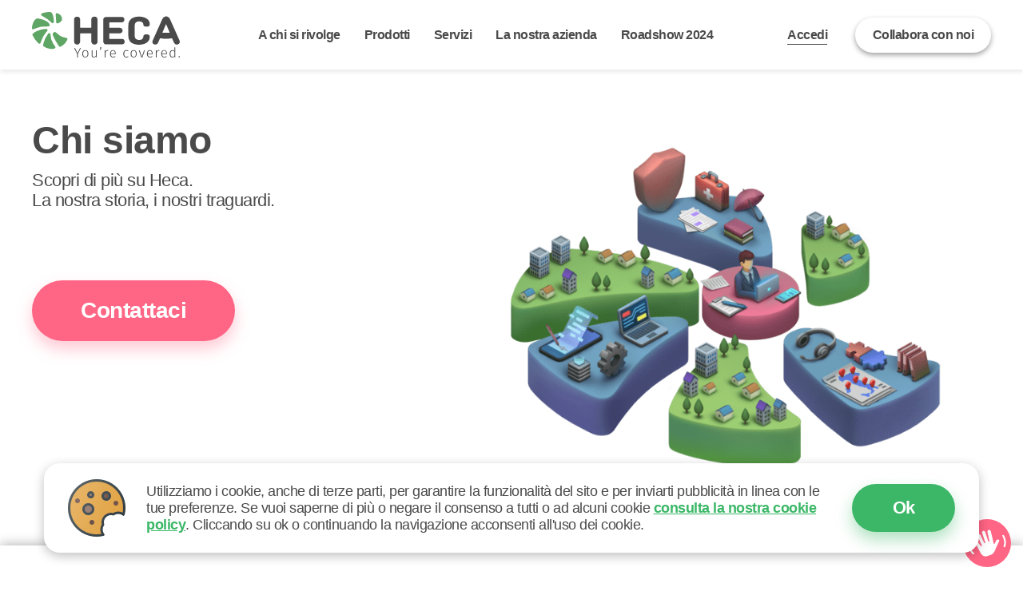

--- FILE ---
content_type: text/html; charset=UTF-8
request_url: https://www.hecamga.it/chi-siamo.html
body_size: 85402
content:





<!DOCTYPE html>
<html lang="it">
    <head>
        <title>Chi Siamo - HecaMga.it</title>
        <meta charset="utf-8">
        <meta name="viewport" content="width=device-width, initial-scale=1">
        <meta http-equiv="Cache-Control" content="no-cache, no-store, must-revalidate" />
        <meta http-equiv="Pragma" content="no-cache" />
        <meta http-equiv="Expires" content="0" />

        <meta name="Keywords" content="chi siamo, team, hecamga, heca srl">
        <meta name="Description" content="Vieni a conoscere il team di HecaMga.it">
        <meta name="theme-color" content="#3BB767">
        
        <link rel="canonical" href="https://www.hecamga.it/chi-siamo.html">        
            <!-- Google Tag Manager -->
            <script>
            window.dataLayer = window.dataLayer || [];
            function gtag(){dataLayer.push(arguments);}
                gtag('consent', 'default', {
                    'ad_storage': 'denied',
                    'ad_user_data': 'denied',
                    'ad_personalization': 'denied',
                    'analytics_storage': 'denied'
                });
            </script>
            <script>
                function consentGrantedCookie() {
                    gtag('consent', 'update', {
                        'ad_storage': 'granted'
                    });
                    gtag('consent', 'update', {
                        'ad_user_data': 'granted'
                    });
                    gtag('consent', 'update', {
                        'ad_personalization': 'granted'
                    });
                    gtag('consent', 'update', {
                        'analytics_storage': 'granted'
                    });
                }
                            </script>
            <script>
                function loadGTM() {
                    (function(w,d,s,l,i){w[l]=w[l]||[];w[l].push({'gtm.start':
                    new Date().getTime(),event:'gtm.js'});var f=d.getElementsByTagName(s)[0],
                    j=d.createElement(s),dl=l!='dataLayer'?'&l='+l:'';j.defer=true;j.src=
                    'https://www.googletagmanager.com/gtm.js?id='+i+dl;f.parentNode.insertBefore(j,f);
                    })(window,document,'script','dataLayer','GTM-TVRD7TG');
                }
                setTimeout(loadGTM, 4000);
            </script>
            <!-- End Google Tag Manager -->
        
        <link rel="icon" href="/favicon.ico" type="image/x-icon">
        <link rel="apple-touch-icon" href="/apple-touch-icon.png">
        <link rel="apple-touch-icon-precomposed" sizes="180x180" href="/apple-touch-icon-precomposed.png">
    
        <style>
            *,
hr {
    border: 0;
    margin: 0;
    padding: 0
}
*{
    -webkit-box-sizing:border-box;
    -moz-box-sizing:border-box;
    box-sizing:border-box;
}
:after,
:before{
    -webkit-box-sizing:border-box;
    -moz-box-sizing:border-box;
    box-sizing:border-box;
}
body,
html {
    height: 100%
}
html,
body {
  width: 100%;
  height: 100%;
  margin: 0;
  padding: 0;
}
body {
    -webkit-font-smoothing: antialiased;
    text-rendering: optimizeLegibility;
    -moz-osx-font-smoothing: grayscale;
    min-height: 100%;
    letter-spacing: 0.05em;
    line-height: 1.25;
    position: relative;
}
*,
hr,
ul {
    margin: 0;
}

.hide-tooltip,
article,
aside,
details,
figcaption,
figure,
footer,
header,
menu,
nav,
section {
    display: block;
}

*,
hr,
p {
    padding: 0;
}
* {
    font-size: 100%;
    vertical-align: baseline;
    box-sizing: border-box;
    box-shadow: none;
}
body {
    letter-spacing: -0.5px;
    font-size: 16px;
    line-height: 1.44;
    color: #4a4a4a;
}
ul {
    list-style: none
}
table {
    border-collapse: collapse;
    border-spacing: 0
}
a,
a:focus,
a:hover,
input:focus,
select:focus {
    outline: 0;
    text-decoration: none ;
}
ul {
    list-style: none;
}
.h1, .h2, .h3, .h4, .h5, .h6 {
    margin: 0;
    font-weight: 400;
    line-height: 1;
}
h1, h2, h3, h4, h5, h6 {
    margin: 0 0 15px;
    font-weight: 700;
    line-height: 1;
}
.fa, .far, .fas {
    font-family: "Font Awesome 5 Pro" !important;
}
img {
    vertical-align: middle;
}
img {
    border: 0;
}
label {
    display: inline-block;
    max-width: 100%;
    margin-bottom: 5px;
    font-weight: 700;
}
button,
input,
select,
textarea{
    font-family:inherit;
    font-size:inherit;
    line-height:inherit;
}
a:hover{
    text-decoration: none;
}
.text-bold {
    font-weight: bold!important;
}
.text-white {
    color: #fff!important;
}
.float-right {
    float: right
}
.hidden,
.hide{
    display: none !important;
}
.container,
.footer {
    margin: 0 auto;
    width: 100%;
    position: relative
}
.wrapper {
    overflow: hidden;
}
main.content {
    width: 100%;
    position: relative;
}
.container {
    max-width: 1240px;
    padding-right: 20px;
    padding-left: 20px;
}
.container-small {
    max-width: 880px;  
}
.container .container {
    padding: 0;
}
svg .cls-1,
svg .cls-2,
svg .cls-3 {
    stroke-width: inherit !important;
}

@media screen and (max-width: 767px) {
   
    .content-editor ol, .content-editor ul {
        padding-left: 30px !important   ;
    }
}

@media screen and (max-width: 549px) {
    .hidden-mm {
        display: none!important;
    }
}
.pad-y-30 {
    padding-top: 30px !important;
    padding-bottom: 30px !important;
}
.mar-y-40 {
    margin-top: 40px !important;
    margin-bottom: 40px !important;
}
.wid-100 {
    width: 100%!important;
    display: block;
}
.divider-el,
.divider{
    width: 100%;
    height: 1px;
    text-indent: -999999px;
}
.v-center-parent {
    display: table !important;
    width: 100%;
    margin: 0;
}
.v-center {
    display: table-cell !important;
    vertical-align: middle;
    float: none !important;
}
.dflex {
    display: flex !important;
}
.uppercase {
    text-transform: uppercase;
}
.btn{
    display:inline-block;
    padding:6px 12px;
    margin-bottom:0;
    font-size:14px;
    font-weight:400;
    line-height:1.42857143;
    text-align:center;
    white-space:nowrap;
    vertical-align:middle;
    -ms-touch-action:manipulation;
    touch-action:manipulation;
    cursor:pointer;
    -webkit-user-select:none;
    -moz-user-select:none;
    -ms-user-select:none;
    user-select:none;
    background-image:none;
    border:1px solid transparent;
    border-radius:4px;
}
a.btn.disabled,
fieldset[disabled]
a.btn{
    pointer-events:noneж
}
.btn-default{
    color:#333;
    background-color:#fff;
    border-color:#ccc;
}
.btn {
    display: inline-block;
    align-items: center;
    justify-content: center;
    color: #fff !important;
    max-width: 100%;
    padding: 19px 30px;
    font-size: 16px;
    font-weight: 700;
    line-height: 1;
    text-transform: uppercase;
    outline: 0 none !important;
    border-radius: 8px;
    border: none;
    white-space: nowrap;
    overflow: hidden;
    text-overflow: ellipsis;
    background: #3BB767;
}
.btn.active,
.btn:active {
    box-shadow: none !important;
}
.btn:hover {
    color: #fff;
}
.btn-white{
    background: #fff !important;
    color: #4a4a4a !important;
    border: 1px solid #707070;
}
.btn_full {
    width: 100%;
}
.btn_big {
    padding: 17px 20px;
    font-size: 16px;
    text-transform: uppercase;
}
.btn-transparent {
    background: #fff !important;
    border: 1px solid rgba(112,112,112,0.25);
    color: rgba(112,112,112,0.25) !important;
}
.btn-bordered span {
    border-bottom: 1px solid #4a4a4a;
}


/*login, registration*/
#accedi .modal-content,
#accedi2 .modal-content,
#attention .modal-content,
#cambia .modal-content,
#dlcalendardelete .modal-content,
#dlgmail .modal-content,
#dlgreviews .modal-content,
#dlinvia .modal-content,
#dlpreventivi .modal-content,
#feedback .modal-content,
#nuova .modal-content,
#recensions .modal-content {
    max-width: 375px;
    margin: 0 auto;
}
.pclose {
    display: none;
}
.modal .pclose {
    display: block;
     right: 15px;
    text-indent: -9000px;
    overflow: hidden;
    position: absolute;
    top: 15px;
    background: url(/img/hecamga/sprites/menu-sprite.png) no-repeat -563px -548px;
    width: 17px;
    height: 17px;
    z-index: 10;
}
.modal-content {
    border-radius: 20px;
    box-shadow: 0 6px 12px rgba(0,0,0,.175);   
    padding: 17px 20px;
}
.modal-body {
    padding: 0;
}
.modal-header {
    padding: 0 40px 0 0;
    position: relative;
    min-height: 32px;
    display: flex;
    align-items: center;
    border: none;
    margin: 0 0 15px;
}
.modal .close {
    position: absolute;
    top: 0;
    right: 0;
    width: 32px;
    height: 32px;
    border-radius: 50%;
    opacity: 1;
    margin: 0;
    background: #b7b7b7;
}
.modal .close:before,
.modal .close:after {
    content: '';
    position: absolute;
    top: 50%;
    left: 50%;
    transform: translate(-50%,-50%) rotate(45deg);
    height: 16px;
    width: 2px;
    background: #4a4a4a;
}
.modal .close:after {
    transform: translate(-50%,-50%) rotate(-45deg);
}
.modal .close-new {
    background: none;
    right: 10px;
    top: 10px;
    z-index: 5;
}
.modal .close-new:before,
.modal .close-new:after {
    width: 5px;
    height: 20px;
} 
#accedi2 .modal-content {
    color: #fff;
    background: #414495;
}
.modal .bg-box {
    padding: 8px 20px;
    border-radius: 4px;
}
.modal .bg-box-1 {
    border-bottom-left-radius: 0;
    border-bottom-right-radius: 0;
    border-bottom: 1px solid #00abcd;
}
.modal .popup-title {
    font-size: 22px;
    line-height: 28px;
    text-align: center;
    color: #fff;
}
.modal .group-input {
    margin: 0 0 15px;
}
.group-input label {
    display: block;
    font-weight: 400;
}
.group-input label p, 
.group-input strong p {
    font-weight: 700;
    line-height: 1.5;
    font-size: 16px;
    text-align: right;
}
.modal .group-input label p, 
.modal .group-input strong p {
    text-align: left;
    color: #fff;
}
.hecamga .modal .close-new{
    width: 30px;
    height: 30px;
    border-radius: 8px;
    border: 1px solid var(--theme-color);
    background: #ffffff;
    box-shadow: 0px 4px 4px 0px rgba(0, 0, 0, 0.25);
    position: absolute;
    top: -13px;
    right: 15px;
    z-index: 5;
}
.hecamga .modal .close-new:before,
.hecamga .modal .close-new:after{
    content: '';
    width: 18px;
    height: 3px;
    border-radius: 3px;
    background-color: #4A4A4A;
    position: absolute;
    top: 50%;
    left: 6px;
    transform: translateY(-50%) rotate(-45deg);
    display: inline-block;
    margin: 0;
}
.hecamga .modal .close-new:after{
    right: 6px;
    left: auto;
    transform: translateY(-50%) rotate(45deg);
}
#accedi2 button{
    color: #fff;
    background: #00accd;
    width: 100%;
    font-size: 18px;
    padding: 8px 15px;
    outline: 0;
    margin: 0 0 10px;
}
#accedi2 a {
    color: #fff;
}
#accedi2 .blue-content-form {
    display: flex;
    justify-content: space-between;
    align-items: center;
}
#accedi2 .checkbox {
    display: block!important;
    width: 100%;
    position: relative;
    padding: 5px 0 5px 27px!important;
    cursor: pointer;
    font-weight: 400;
    -webkit-user-select: none;
    -moz-user-select: none;
    user-select: none;
    line-height: 1.2;
}
#accedi2 .checkbox>input+span {
    display: block;
    position: absolute;
    left: 0;
    top: 7px;
    width: 13px;
    height: 13px;
    border-radius: 4px;
    transition: .2s;
}
#accedi2 .checkbox > input + span {
    background: #fff;
    border: 1px solid #d7d7d7;
}
#accedi2 .checkbox>input:checked+span {
    top: 3px;
    left: 0;
    width: 8px;
    border-radius: 0;
    height: 16px;
    border-top: 2px solid transparent;
    border-left: 2px solid transparent;
    transform: rotate(40deg);
    transform-origin: 100% 100%;
    background: 0 0;
}
#accedi2 .checkbox > input:checked + span {
    background: transparent;
    border-right: 2px solid #fff;
    border-bottom: 2px solid #fff;
}
#accedi2 .checkbox>input {
    opacity: 0;
}
.modal .popup-section {
    padding: 0 10px;
}
.group-input>label, 
.group-input>strong {
    display: flex;
    align-content: center;
    align-items: center;
    width: 100%;
    flex-flow: row wrap;
    padding: 0;
    text-align: left;
}
.modal .group-input>label, 
.modal .group-input>strong,
#loginForm .group-input>label{
    justify-content: space-between;
    padding: 0;
}
.modal .show-password {
    cursor: pointer;
    font-size: 13px;
}
.text-top-signup-button {
    color: #fff;
    text-align: center;
    font-size: 16px;
    padding-top: 15px;
    padding-bottom: 20px;
} 
#accedi2 .group-input {
    padding: 0 !important;
}
.form-acced, .form-registrati {
    border: 1px solid #d2d2d2;
}
.modal .form-acced {
    border: 0;
    padding: 0;
}
.blue-content-form .checkbox, .blue-content-form a {
    margin-bottom: 0;
    font-size: 14px;
    font-weight: 400;
    line-height: 1.3;
}
.popup-section {
    max-width: 1200px;
    margin: 0 auto;
    padding: 0 10px;
}
.form-registration-professione h3 {
    font-size: 22px;
    padding: 15px;
}
.b-bot {
    border-bottom: 1px solid #d2d2d2;
}
.b-top {
    border-top: 1px solid #d2d2d2;
}
.form-registration-professione {
    border: 1px solid #d2d2d2;
}
.form-registration-professione {
    max-width: 753px;
    margin: 0 auto;
    border-radius: 8px;
}
.group-input {
    margin-bottom: 10px;
    display: flex;
    flex-flow: row wrap;
}
.checkbox>input, .radio>input {
    opacity: 0;
}
.radio {
    display: inline-block;
    position: relative;
    font-size: 16px;
    padding: 5px 10px 5px 23px!important;
    margin: 0 0 10px;
    cursor: pointer;
    -webkit-user-select: none;
    -moz-user-select: none;
    user-select: none;
    text-align: left;
}
.radio>input+span, .radio>input+span::before {
    position: absolute;
    display: block;
    border-radius: 50%;
}
.radio>input+span {
    left: 0;
    top: 5px;
    width: 16px;
    height: 16px;
}
.radio > input + span {
    background: #fff;
    border: 1px solid #8dc63f;
}
.radio > input + span::before {
    content: '';
    position: absolute;
    left: 50%;
    top: 50%;
    width: 0;
    height: 0;
    display: block;
    border-radius: 50%;
    -webkit-transform: translate(-50%,-50%);
    -moz-transform: translate(-50%,-50%);
    transform: translate(-50%,-50%);
    -webkit-transition: .2s;
    -moz-transition: .2s;
    -ms-transition: .2s;
    -o-transition: .2s;
    transition: .2s;
}
.radio > input + span::before {
    background: #8dc63f;
}
.radio > input:checked + span::before {
    width: 8px;
    height: 8px;
}
.checkbox {
    display: block!important;
    width: 100%;
    position: relative;
    font-size: 18px;
    padding: 5px 0 5px 27px!important;
    margin: 0 0 10px;
    cursor: pointer;
    font-weight: 400;
    -webkit-user-select: none;
    -moz-user-select: none;
    user-select: none;
    line-height: 1.2;
}
.checkbox>input+span {
    display: block;
    position: absolute;
    left: 0;
    top: 7px;
    width: 13px;
    height: 13px;
    border-radius: 4px;
    transition: .2s;
}
.checkbox > input + span {
    background: #fff;
    border: 1px solid #d7d7d7;
}
.checkbox>input:checked+span {
    top: 3px;
    left: 0;
    width: 8px;
    border-radius: 0;
    height: 16px;
    border-top: 2px solid transparent;
    border-left: 2px solid transparent;
    transform: rotate(40deg);
    transform-origin: 100% 100%;
    background: 0 0;
}
.checkbox > input:checked + span {
    border-right: 2px solid #3BB767;
    border-bottom: 2px solid #3BB767;
}
.group-input .radio {
     display: inline-block;
     font-weight: 700;
}
.data-block {
    display: flex;
    justify-content: space-between;
    flex-flow: row wrap;
}
.data-block > span{
    width: 100%;
}
.select_day, .select_month {
    flex: 0 0 26%;
    max-width: 26%;
}
.select_years {
    flex: 0 0 42%;
    max-width: 42%;
}
select {
    appearance: none!important;
    background: url(/img/hecamga/sprites/arrow-select.png) no-repeat right 10px center!important;
}
.form-registration-professione .content-checkbox label {
    text-align: left;
    font-size: 16px;
}
.group-input>.col-lg-12 {
    flex: 0 0 100%;
    max-width: 100%;
}
.form-registration-professione .content-checkbox {
    padding: 0 25px;
}
.form-registration-professione button, .form-registration-professione button:focus, .form-registration-professione button:hover {
    font-size: 25px;
    padding: 15px 50px;
}
.form-registration-professione button, .form-registration-professione button:hover, .form-registration-professione button:focus {
    color: #fff;
    background: #3BB767;
}
.group-input-default, .group-textarea-default {
    margin-bottom: 10px;
}
.right-sidebar h2 {
    font-size: 22px;
    padding: 10px 0 10px 60px;
    border-radius: 5px;
    margin: 0 0 30px;
    z-index: 2;
    position: relative;
}
h2.attention-mark, h2.question-mark {
    line-height: 1;
    margin-bottom: 20px;
    font-size: 22px!important;
}
.right-sidebar h2 {
    color: #3BB767;
    background: #f5f5f5;
}
.attention-mark:after, .question-mark:after, .riepilogo-mark:after, .setings:after {
    width: 28px;
    height: 28px;
    content: '';
    position: absolute;
    left: 17px;
    top: 50%;
    border-radius: 50%;
    transform: translateY(-50%);
    background: #3BB767;
    font-size: 25px;
}
.attention-mark:after, .question-mark:after, .riepilogo-mark:after, .setings:after {
    width: 28px;
    height: 28px;
    content: '\0021';
    position: absolute;
    left: 17px;
    border-radius: 50%;
    background: #00accd;
    color: white;
    text-align: center;
    line-height: 28px;
    font-weight: bolder;
}
.right-sidebar {
    position: relative;
    padding: 0 0 30px;
}
.access_title {
    padding: 0 0 5px;
    color: #689F38;
}
.gray-line {
    background: #d2d2d2;
}
.gray-line {
    display: block;
    width: 100%;
    height: 1px;
}
.blue-content-form .checkbox, .blue-content-form a {
    color: #3BB767;
}
.modal .blue-content-form .checkbox, .modal .blue-content-form a {
    color: #fff;
}
.alert {
    display: flex;
    flex-flow: row wrap;
    justify-content: flex-start;
    align-items: center;
    background-image: none;
    background-color: transparent;
    border: 0;
    padding: 12px 65px 12px;
    position: relative;
}
.alert::after {
    content: '';
    display: block;
    position: absolute;
    top: 50%;
    left: 20px;
    transform: translateY(-50%);
    background-image: url(/img/hecamga/sprites/sprite-new.png);
    background-repeat: no-repeat;
}
.alert-success::after {
    background-position: -10px -147px;
    width: 30px;
    height: 28px;
}
.alert>h3 {
    -webkit-flex: 0 0 15%;
    -ms-flex: 0 0 15%;
    flex: 0 0 15%;
    max-width: 15%;
    font-size: 20px;
}
.alert > span {
    color: #fff;
}
.alert-success {
     background: #8dbf43;
}
.alert > h3 {
    color: #fff;
}
.main-title-h1 {
    display: block;
}
h1,.main-title-h1 {font-size: 25px;}
h2 {font-size: 21px;}
h3 {font-size: 16px;}
h4 {font-size: 16px;}
h5 {font-size: 16px;}
.pad-bot-30 {
    padding-bottom: 30px!important;
}

@media(min-width: 768px) {
    body {font-size: 18px;}
    h1 {font-size: 31px;}
    h2 {font-size: 24px;}
    h3 {font-size: 18px;}
    h4 {font-size: 18px;}
    h5 {font-size: 18px;}
}
@media(min-width: 1024px) {
    h1,.main-title-h1 {font-size: 44px;}
    h2 {font-size: 30px;}
    h3 {font-size: 22px;}
}
@media screen and (max-width: 1023px) {
    .pad-top-30 .container .row .col-lg-3 {
        display: none !important;
    }
    section.mar-y-30 {
        margin-top: 15px !important;
        margin-bottom: 15px !important;
    }
    section.pad-y-30 {
        padding-bottom: 15px !important;
    }
    section.pad-bot-30 {
        padding-bottom: 15px !important;
    }
}
@media screen and (max-width: 767px) {
    .box-dati p, .box-fatturato p, .con p, .group-input label p, .group-input strong p {
        text-align: left;
        padding: 0 0 4px;
    }
    .group-input {
        padding-left: 15px;
        padding-right: 15px;
    }
    .checkbox>input+span {
        top: 5px;
        width: 20px;
        height: 20px;
    }
    .access_title {
        font-size: 25px;
        padding: 15px 0 3px;
    }
}
@media screen and (max-width: 549px) {
    .title-page-extra-big {
        font-size: 25px;
    }
    .group-input {
        padding-left: 0;
        padding-right: 0;
    }
}
.ui-autocomplete {
    max-height: 134px;
    overflow-y: auto;
    position: absolute;
    z-index: 1500;
    cursor: default;
    padding: 10px 0 15px;
    list-style: none;
    background: #fff;
    border: 2px solid #949494;
    border-top: none;
    border-radius: 0 0 10px 10px;
    overflow: hidden;
    overflow-y: auto;
    scrollbar-width: none;
    -ms-overflow-style: none;
}
.ui-autocomplete::-webkit-scrollbar {
    width: 0;
    height: 0;
    display: none;
}
.ui-autocomplete>li {
    padding: 6px 15px;
    cursor: pointer;
    color: #949494;
}
.ui-autocomplete li strong{
    color: #4a4a4a;
}
.ui-autocomplete>li.ui-state-focus {
    background: #fff;
}
input.form-control {
    text-align: left !important;
}
.form-control:focus {
    border-color: inherit;
    box-shadow: none;
}
.form-control:focus option:hover {
    background:  rgba(59,183,103,0.6);
    box-shadow: 0 0 10px 100px #1882A8 inset !important;
    color: #fff;
}
.form-control:focus option:checked,
.form-control:focus option:active,
.form-control:focus option:focus {
    box-shadow: 0 0 10px 100px #3BB767 inset !important;
    background: linear-gradient(#3BB767, #3BB767);
    color: #000000 !important;
}
/*new design*/
.section-title {
    margin: 0 0 25px;
    text-align: left;
    display: flex;
    flex-direction: column;
    justify-content: center;
    
}
.section-title_bordered {
    padding: 0 0 0 13px;
    border-left: 15px solid #3BB767;
    min-height: 60px;
}
.section-title .main-title {
    color: #4a4a4a;
    font-weight: 700;
    margin-bottom: 8px;
    letter-spacing: -1px;
}
.section-title .subtitle {
    color: #4a4a4a;
    font-size: 18px;
    margin: 0;
}
.divider-box {
    height: 1px;
    width: 100%;
    text-indent: -99999px;
}
.sidebar-inner {
    padding: 17px 17px 0;
    margin: 0 0 50px;
    border: 1px solid #b7b7b7;
}
.title-bordered {
    display: flex;
    align-items: center;
    justify-content: space-between;
    font-weight: 700;
    padding: 0 0 10px;
    border-bottom: 3px solid #3BB767;
    margin: 0 0 20px;
    color: #4a4a4a;
}
.page-title {
    margin: 20px 0 35px;
}
.breadcrumbs-holder ~ .page-title,
.breadcrumbs-holder ~ section .page-title {
    margin-top: 5px;
}
.title-bordered h1,
.title-bordered h2,
.title-bordered h3,
h1.title-bordered ,
h2.title-bordered ,
h3.title-bordered {
    font-weight: 700;
    display: block;
}
.page-layout {
    display: flex;
    flex-direction: column;
}
.page-layout_reverse {
    flex-direction: column-reverse;
}
.sidebar-inner .section-title {
    margin-left:-17px;
}
.nav-page {
  position: absolute;
  display: none;
  right: 14px;
  bottom: 5px;
}
.nav-page>li {
    display: inline-block;
    padding: 0 1px;
    vertical-align: top;
}
.nav-page>li>a,
.nav-page>li>span {
    position: relative;
    padding: 6px 0 8px 30px;
    text-indent: 5px;
    overflow: hidden;
}
.nav-page>li:nth-child(1)>a::after,
.nav-page>li:nth-child(1)>span::after {
    content: '1';
}
.nav-page>li:nth-child(2)>a::after,
.nav-page>li:nth-child(2)>span::after {
    content: '2';
}
.nav-page>li:nth-child(3)>a::after,
.nav-page>li:nth-child(3)>span::after  {
    content: '3';
}
.nav-page>li>a:after,
.nav-page>li>span:after {
    content: '';
    position: absolute;
    left: 0;
    top: 0;
    border-radius: 50%;
    font-size: 23px;
    font-weight: 700;
    padding: 4px 0;
    text-align: center;
    text-indent: 0;
}
.nav-page>li>a, .nav-page>li>a:after,
.nav-page>li>span, .nav-page>li>span:after {
    display: block;
    width: 30px;
    height: 30px;
}
.nav-page>li.active>a,
.nav-page>li.active>span {
    width: auto;
    padding-right: 4px;
}
.title-aree-comparazione-widget1,.title-aree-comparazione-widget2 {
    color: #689F38}
.nav-page > li > a,
.nav-page > li > span {
    color:  ;
}
.nav-page > li > a:after,
.nav-page > li > span:after {
    color: #fff;
    background: ;
}
.nav-page > li.active > a,
.nav-page > li.active > span {
    color: #00accd;
}
.nav-page > li.active > a::after,
.nav-page > li.active > span::after {
    background: #00accd;
}
.nav-page > li > a:after,
.nav-page > li > span:after {
    color: #fff;
    background: ;
}
.title-bordered .nav-page {
    position: static;
    display: flex;
    margin: 0 0 0 15px;
    font-weight: 400;
}
.box-title {
    font-size: 21px;
    margin: 0 0 10px;
    font-weight: 600;
}
.bordered-container {
    padding: 20px 15px;
    border: 1px solid #b7b7b7;
}
.bordered-container__title {
    display: flex;
    align-items: center;
    margin: 0 0 15px;
    font-size: 16px;
    font-weight: 600;
}
.bordered-container__icon {
    display: inline-flex;
    margin: 0 11px 0 0;
    width: 22px;
}
.bordered-container__icon img,
.bordered-container__icon svg {
    max-width: 100%;
}
.bordered-container p {
    margin: 15px 0;
}
.bordered-container .bordered-container__title p {
    margin: 0;
}
.custom-radio-group {
    display: flex;
    overflow: hidden;
}
.custom-radio-group > .radio-switcher {
    flex: 1;
}
.radio-switcher {
    margin: 0;
    font-weight: 400;
}
.radio-switcher__input {display: none;}
.radio-switcher__label {
    display: block;
    padding: 16px;
    text-align: center;
    cursor: pointer;
    border-top: 1px solid #949494;
    border-bottom: 1px solid #949494;
    color: #4a4a4a;
}
.radio-switcher:first-child .radio-switcher__label {
    border-radius: 7px 0 0 7px;
    border-left: 1px solid #949494;
}
.radio-switcher:last-child .radio-switcher__label {
    border-radius: 0 7px 7px 0;
    border-right: 1px solid #949494;
}

.radio-switcher__input:checked + .radio-switcher__label {
    color: #fff;
    border-color: #3BB767;
    background: #3BB767;
}
/*custom-radio*/
.custom-controls-holder {
    display: flex;
    justify-content: center;
    align-items: center;
}
.custom-controls-holder.column {
    flex-direction: column;
    align-items: flex-start;
}
.custom-radio {
    display: inline-flex;
    align-items: center;
    font-weight: 400;
    margin: 0 10px;
    cursor: pointer;
    text-align: center;
}
.custom-controls-holder.column .custom-radio{
    margin-bottom: 10px;
}
.custom-radio input {
    display: none;
}
.custom-radio__element {
    display: block;
    position: relative;
    width: 40px;
    height: 40px;
    flex: 0 0 40px;
    border-radius: 50%;
    background: #FFFFFF;
    border: 4px solid #949494;
    transition: border-color 0.2s ease;
}
.custom-radio input:checked ~ .custom-radio__element {
    border-color: #3BB767;
    background: ;
}
.custom-radio__label {
    display: block;
    margin: 0 0 0 5px;
    font-weight: 700;
    text-align: left;
}
.control-error .custom-radio__element{
    border-color: #FF0000;
}
.custom-controls-holder + span .error-message{
    margin: 10px 0 0;
}
/*end custom-radio*/

/*custom-input*/
.custom-input-set {
    display: flex;
    margin: 15px -5px;
}
.custom-input-set .custom-input {
    padding: 0 5px;
    margin: 0 !important;
    flex: 1;
}
.custom-input-set .custom-input input {
    width: 100% !important;
    max-width: inherit !important;
}
.custom-input {
    position: relative;
    margin: 0 0 15px;
    display: flex;
    flex-direction: column;
}
.custom-input > span,
.error-message {
    order: 3;
}
.custom-input > p {
    order: 1;
}
.help-block {
    order: 4;
    margin: 0;
}
.custom-input input,
.custom-input textarea,
input.form-control {
    width: 100%;
    height: 54px;
    border-radius: 10px;
    font-size: 16px;
    line-height: 1;
    font-weight: 600;
    padding: 16px 15px;
    background: #fff;
    outline: 0 none;
    text-align: left !important;
    color: #707070;
    border: 2px solid #b7b7b7;
    box-shadow: none;
    order: 2;
}
.custom-input.control-error input,
.custom-input.control-error textarea,
.custom-select.control-error select,
.control-error input.form-control,
.control-error textarea.form-control,
.control-error select.form-control {
    border-color: #f00 !important;
}
.custom-input input {
    padding-right: 40px;
}
.custom-input input:focus,
.custom-input textarea:focus,
.custom-select select:focus,
input.form-control:focus,
textarea.form-control:focus,
select.form-control:focus {
    border-color: #949494 !important;
}
.custom-input,
.custom-textarea,
.custom-select,
.singleselect{
    display: flex;
    flex-direction: column;
    align-items: flex-start;
}
.custom-input label,
.custom-textarea label,
.custom-select label{
    display: inline-block;
    text-overflow: ellipsis;
    white-space: nowrap;
    overflow: hidden;
    margin: 0 0 2px;
}
.custom-input label.required,
.custom-input .required label,
.custom-textarea label.required,
.custom-textarea .required label
.custom-select label.required,
.custom-select .required label {
    padding: 0 10px 0 0;
    position: relative;
}
.custom-input label.required:after,
.custom-input .required label:after,
.custom-textarea label.required:after,
.custom-textarea .required label:after,
.custom-select label.required:after,
.custom-select .required label:after {
    color: #EE3322;
    content: "*";
    display: inline !important;
    margin: 0 0 0 5px;
}
.custom-input textarea {
    height: 202px;
    min-height: 202px;
    line-height: 1.11;
    max-width: 100%;
    min-width: 100%;
}
.custom-input textarea[rows="1"],
.custom-input textarea[rows="2"],
.custom-input textarea[rows="3"] {
    height: 50px;
    resize: none;
    overflow: hidden;
}
.custom-input textarea[rows="2"] {
    height: 80px;
}
.custom-input textarea[rows="3"] {
    height: 100px;
}
.custom-input input::placeholder,
.custom-input input::-webkit-input-placeholder,
.custom-input textarea::placeholder,
.custom-input textarea::-webkit-input-placeholder {
    color: #B7B7B7;
    font-weight: 600;
    font-family: 'Source Sans Pro', 'Asap', sans-serif;
}

.custom-input_tooltip input{
    padding-right: 60px !important;
}
.custom-input__label {
    font-size: 16px;
    font-weight: 700;
    text-transform: uppercase;
    display: block;
    margin: 0 0 2px;
    color: #4a4a4a;
    order: 1;
}
.custom-input .info-tooltip {
    position: absolute;
    right: 16px;
    top: 16px;
    height: auto;
    z-index: 1;
    width: 20px;
    height: 20px;
}
.custom-input .info-tooltip > span {
    position: relative;
    width: 20px;
    height: 20px;
    border-radius: 50%;
    background: #fff !important;
    display: flex;
    align-items: center;
    justify-content: center;
    font-style: normal;
    border: 1px solid #4a4a4a;
}
.custom-input .info-tooltip > span:before {
    content: '!';
}
.custom-input.drop-open input,
.autocomplete.drop-open input {
    border-bottom-color: rgba(0,0,0,0);
    border-radius: 10px 10px 0 0;
}
.custom-input.drop-open:before ,
.autocomplete.drop-open:before{
    content: '';
    position: absolute;
    bottom: 0;
    left: 0px;
    right: 0px;
    height: 2px;
    background: #b7b7b7;
    z-index: 2;
}
.custom-input.drop-open:after,
.autocomplete.drop-open:after{
    content: '';
    width: 100%;
    height: 2px;
    background: #fff;
    border-left: 2px solid #dbdbdb;
    border-right: 2px solid #dbdbdb;
    position: absolute;
    bottom: 0;
    left: 0;
    z-index: 1;
}
/*end custom-input*/
/*custom select*/
.custom-select {
    position: relative;
    margin: 0 0 15px;
    display: flex;
    flex-direction: column;
}
.custom-select select,
select.form-control {
    height: 54px;
    width: 100%;
    padding: 16px 45px 16px 15px;
    border-radius: 10px;
    position: relative;
    -o-appearance: none;
   -ms-appearance: none;
   -webkit-appearance: none;
   -moz-appearance: none;
    appearance: none;
    background: #fff url(/img/hecamga/sprites/select-arrow-main.svg) !important;
    background-size: 16px 11px !important;
    background-repeat: no-repeat !important;
    background-position: calc(100% - 15px) 50% !important;
    box-shadow: none;
    font-weight: 600;
    cursor: pointer;
    white-space: nowrap;
    overflow: hidden;
    text-overflow: ellipsis;
    font-size: 16px;
    line-height: 1.22;
    font-weight: 600;
    color: #4a4a4a;
    border: 2px solid #b7b7b7;
    order: 2;
}
.custom-select_tooltip select{
    padding-right: 90px;
}
.custom-select > span {
    order: 3;
    width: 100%;
}
.custom-select p {
    order: 2;
}
.hiddenSelect {
    display: none !important;
}
.custom-select_tooltip select {
    background-position: calc(100% - 66px) 50% !important;
}
.custom-select_tooltip .custom-select__label + select {
    padding-right: 90px;
}
.custom-select.selected .custom-select__label + select {
    color: #4a4a4a;
}
.custom-select .custom-select__label + select option {
    color: #4a4a4a;
}
.custom-select__label {
    display: block;
    width: 100%;
    font-size: 16px;
    font-weight: 700;
    text-transform: uppercase;
    margin: 0;
    color: #4a4a4a;
    margin: 0 0 2px;
    order: 1;
}
.custom-select select[readonly],
.custom-select select[disabled],
select.form-control[readonly],
select.form-control[disabled],
input.form-control[readonly],
input.form-control[disabled],
textarea.form-control[readonly],
textarea.form-control[disabled]{
    opacity: 1 !important;
    background-color: #F5F5F5 !important;
    cursor: not-allowed;
}
/*end custom select*/
/*start custom select with search*/
.singleselect select{
    display: none !important;
}
.select2 {
    width: 100% !important;
    display: block;
    cursor: pointer;
    margin: 5px 0;
    order: 2;
}
.singleselect .select2{
    margin: 0;
}
.select2-container--default .select2-selection--single {
    display: flex;
    align-items: center;
    overflow: hidden;
    height: 54px;
    width: 100%;
    border: 2px solid #b7b7b7;
    border-radius: 10px;
    padding: 16px 45px 16px 15px;
    background-color: #fff;
    background-image: url(/img/hecamga/sprites/select-arrow-main.svg);
    background-size: 14px 10px !important;
    background-repeat: no-repeat !important;
    background-position: calc(100% - 22px) 50% !important;
    box-shadow: none;
    cursor: pointer;
    white-space: nowrap;
    overflow: hidden;
    text-overflow: ellipsis;
    font-size: 16px;
    line-height: 1.22;
    font-weight: 600;
    color: #4a4a4a;
}
.custom-select_tooltip .select2-container--default .select2-selection--single{
    background-position: calc(100% - 63px) 50% !important;
    padding: 16px 80px 16px 15px;
}
.select2-container--default .select2-selection--single:focus-visible{
    outline: none;
}
.control-error .select2-container--default .select2-selection--single {
    border-color: #f00;
}
.select2-container--default .select2-selection--single{
    position: relative;
}
.select2-container--default.select2-container--open .select2-selection--single {
    border-bottom-left-radius: 0;
    border-bottom-right-radius: 0;
    border-color: #949494;
    border-bottom-color: #fff;
}
.control-error .select2-container--default.select2-container--open .select2-selection--single{
    border-color: #f00;
    border-bottom-color: #fff;
}
.singleselect.control-error label ~ .select2-container--open + .select2-container--open{
    border-color: #f00;
}
.select2-container--default.select2-container--open .select2-selection--single:before {
    content: '';
    position: absolute;
    bottom: 0;
    right: 0px;
    left: 0px;
    height: 2px;
    background: #b7b7b7;
}
.select2-container .select2-selection--single .select2-selection__rendered {
    list-style: none;
    padding: 0;
    margin: 0;
    display: block;
    overflow: hidden;
    white-space: nowrap;
    text-overflow: ellipsis;
}
.searchForm form .select2-container .select2-selection--single .select2-selection__rendered {
    font-weight: 500;
}
.select2-container .select2-selection--single .select2-selection__rendered{
    line-height: 1.2;
}
.select2-selection__choice {
    display: inline-block;
    vertical-align: middle;
    white-space: nowrap;
    overflow: hidden;
    text-overflow: ellipsis;
    padding: 5px 27px 5px 10px;
    background: var(--theme-color);
    border-radius: 5px;
    color: #fff;
    margin: 0 10px 0 0;
    position: relative;
}
.select2-selection__choice__remove {
    padding: 0;
    position: absolute;
    top: 50%;
    right: 10px;
    transform: translateY(-50%);
    border: none;
    background: none;
    font-size: 20px;
    margin: -1px 0 0;
}
.select2-search {
    display: block;
}
.select2-container .select2-search--inline .select2-search__field,
.select2-container .select2-search--dropdown .select2-search__field {
    margin: 0;
    padding: 0;
    background: transparent;
    border: none;
    outline: 0;
    box-shadow: none;
    -webkit-appearance: textfield;
    height: 32px;
    line-height: 32px;
    max-width: 100%;
    resize: none;
    vertical-align: bottom;
    overflow: hidden;
    word-break: keep-all;
}
.select2-container--default.select2-container--focus .select2-selection--single {
    border-color: #949494;
}
.select2-dropdown {
    border: 2px solid #949494;
    border-radius: 0 0 10px 10px;
    background: #fff;
    display: block;
    z-index: 1051;
    border-top: none;
}
.select2-results__options {
    list-style: none;
    padding: 17px 14px 0;
}
.select2-results__option {
    margin: 0 0 12px;
    line-height: 28px;
    min-height: 28px;
    position: relative;
    padding: 0 20px 0 0;
    cursor: pointer;
}
.select2-results__option--selected:after {
    content: '';
    position: absolute;
    top: 10px;
    right:  5px;
    width: 11px;
    height: 7px;
    border-left: 2px solid #4a4a4a;
    border-bottom: 2px solid #4a4a4a;
    transform: rotate(-45deg);
}
.singleselect{
    position: relative;
    width: 100%;
}
.singleselect .select2-container--open + .select2-container--open{
    top: 49px !important;
    border: 2px solid #949494;
    border-top: none;
    border-radius: 0 0 9px 9px;
    background: #fff;
    padding-top: 50px;
    display: block;
    width: 100%;
    z-index: 6;
}
.singleselect label ~ .select2-container--open + .select2-container--open{
    top: 77px !important;
}
.singleselect .select2-container--open + .select2-container--open .select2-dropdown{
    border: none;
}
.singleselect .select2-container .select2-search--dropdown .select2-search__field{
    width: 100%;
    padding: 7px 14px 7px 43px;
    height: 50px;
    position: relative;
    font-weight: 600;
}
.singleselect.singleselect-nosearch .select2-container .select2-search--dropdown .select2-search__field{
    display: none;
}
.singleselect.singleselect-nosearch .select2-search:before{
    display: none;
}
.singleselect.singleselect-nosearch .select2-container--open + .select2-container--open{
    padding-top: 10px;
}
.select2-search__field::-webkit-input-placeholder {
    color: #B7B7B7;
}
.select2-search__field::-moz-placeholder{
    color: #B7B7B7;
}
.select2-search__field:-ms-input-placeholder{
    color: #B7B7B7;
}
.singleselect .select2-search:before{
    content: '';
    background: url(/img/hecamga/sprites/search_icon.svg) 0 0 no-repeat;
    width: 31px;
    height: 31px;
    position: absolute;
    top: 50%;
    left: 7px;
    transform: translateY(-50%);
}
.singleselect .select2-search{
    position: absolute;
    top: 0;
    left: 0;
    width: 100%;
}
.select2-container .select2-search--inline .select2-search__field::placeholder,
.select2-container .select2-search--inline .select2-search__field::-webkit-input-placeholder{
    color: #4a4a4a;
}
.selection{
    position: relative;
}
.singleselect .select2-container .select2-dropdown{
    width: 100% !important;
    max-height: 160px;
    overflow-y: auto;
}
.singleselect .select2-results__options{
    margin: 0;
    padding: 7px 15px 0;
}
.singleselect .search-clear{
    display: none;
}
/*end custom select with search*/
.text-italic{
    font-style: italic;
}
/* width */
::-webkit-scrollbar {
    width: 10px;
}
/* Track */
::-webkit-scrollbar-track {
    box-shadow: inset 0 0 3px white;
    border-radius: 3px;
}
/* Handle */
::-webkit-scrollbar-thumb {
    background: #D9D9D9;
    border-radius: 3px;
}
/* Handle on hover */
::-webkit-scrollbar-thumb:hover {
    background: #D9D9D9;
}
/*custom-checkbox*/
.custom-checkbox {
    cursor: pointer;
}
.custom-checkbox__input,
.custom-checkbox input {
    display: none;
}
.custom-checkbox__label,
.custom-checkbox label {
    padding: 0 0 0 44px;
    min-height: 31px;
    position: relative;
    font-weight: 400;
    cursor: pointer;
    margin: 0 0 10px;
}
.custom-checkbox label{
    width: 100%;
}
.custom-checkbox__label:before,
.custom-checkbox label:before{
    content: '';
    position: absolute;
    top: 1px;
    left: 0;
    width: 35px;
    height: 32px;
    background: #fff;
    border-radius: 8px;
    border: 2px solid #DBDBDB;
}
.error-has .custom-checkbox__label:before {
    border-color: #f00;
}
.control-error .custom-checkbox__label:before {
    background: #FFE6E6;
    border-color: #f00;
}
.custom-checkbox__label:after,
.custom-checkbox label:after {
    content: '';
    position: absolute;
    top: 11px;
    left: 11px;
    transform: rotate(-45deg);
    width: 14px;
    height: 8px;
    opacity: 0;
    transition: all 0.2s ease;
    border-left: 3px solid #fff;
    border-bottom: 3px solid #fff;
}
.custom-checkbox__input:checked ~ .custom-checkbox__label:after,
.custom-checkbox__label.checked:after,
.custom-checkbox input:checked ~ label:after {
    opacity: 1;
}
.custom-checkbox__label p {
    margin: 0;
}
.custom-checkbox__label small {
    font-size: 100%;
}
.custom-checkbox__label a {
    color: #4a4a4a;
    text-decoration: underline;
    font-weight: 700;
}
.custom-checkbox .custom-row{
    margin: 0 0 0 -17px;
    padding-top: 6px;
}
/*end custom-checkbox*/
.custom-acceptance .custom-checkbox {
    margin: 0 0 5px;
}
.custom-acceptance .custom-checkbox__label {
    padding-top: 6px;
}
.custom-acceptance {
    margin: 0 0 50px;
}
/*custom grid*/
.custom-row {
    display: flex;
    flex-wrap: wrap;
    margin: 0 -15px;
}
.custom-row__col {
    padding: 0 15px;
    flex: 0 0 auto;
    width: 100%;
}
.custom-row_justify {
    justify-content: space-between;
}
.custom-row_aligned {
    align-items: center;
}
.notice {
    padding: 10px 15px;
    margin: 0 0 18px;
    position: relative;
    font-weight: 600;
    min-height: 50px;
}
.notice-info {
    padding: 10px 15px 10px 55px;
    background: rgba(141,198,63, 0.2);
}
.notice-info:before {
    content: '!';
    font-size: 22px;
    position: absolute;
    top: 11px;
    left: 15px;
    width: 33px;
    height: 33px;
    display: flex;
    align-items: center;
    justify-content: center;
    border-radius: 50%;
    color: #707070;
    border: 2px solid #707070;
}
.custom-file{
    width:100%;
    position:relative;
    overflow: hidden;
    z-index: 10;
}
.custom-file__area {
    cursor: pointer;
    font-size: 400px;
    height: 100%;
    margin: 0;
    padding: 0;
    position: absolute;
    right: 0;
    top: 0;
    opacity: 0;
    z-index: 5;
}
.custom-file__text {
    z-index:2;
    width:100%;
    padding:5px 14px;
    margin: 0;
    font-size: 14px;
}
.custom-file__btn {
    display: flex;
    align-items: center;
    justify-content: center;
    width: 100%;
    margin: 0 0 5px;
    overflow:hidden;
    color:#fff !important;
    text-align:center;
    border: none;
    padding: 14px;
    border-radius: 5px;
    background: #3BB767;
}
.custom-file__btn .icon {
    display: inline-block;
    margin: 0 10px 0 0;
}
.custom-file input{
    cursor:pointer;
}
.file-input-area {
    filter: alpha(opacity=0);
    -moz-opacity: 0;
    opacity: 0;
}
/*custom-expand*/
.custom-expand {
    border-radius: 6px;
    margin: 0 0 30px;
    color: #4a4a4a;
    border-radius: 10px;
}
.custom-expand input[type="checkbox"]:checked ~ .custom-expand__body,
.open-filter .custom-expand__body {
    display: block;
}
.custom-expand__body {
    margin: 30px 0;
    padding: 21px 25px;
    position: relative;
    display: none;
    background: #fff;
    border-radius: 10px;
    border: 2px solid #b7b7b7;
}
.custom-expand__body:before {
    content: '';
    position: absolute;
    top: 0;
    left: 20px;
    right: 20px;
    height: 1px;
    background: #f5f5f5;
}
.custom-expand input[type="checkbox"] {
    display: none;
}
.custom-expand__title {
    display: block;
    margin: 0 0 10px;
    font-size: 18px;
    font-weight: bold;
    text-transform: uppercase;
}
.custom-expand__label {
    display: flex;
    align-items: center;
    justify-content: center;
    padding: 6px 20px;
    text-align: center;
    font-weight: 700;
    text-transform: uppercase;
    margin: 0;
    cursor: pointer;
    position: relative;
    background: #fff;
    border-radius: 6px;
    border: 2px solid #b7b7b7;
    color: #4a4a4a;
}
.custom-expand__label:after {
    content: '';
    display: inline-block;
    width: 0;
    height: 0;
    border-style: solid;
    border-width: 6px 6px 0 6px;
    border-color: #4a4a4a transparent transparent transparent;
    z-index: 1;
    pointer-events: none;
    border-radius: 3px;
    margin: 0 0 0 5px;
}
/*checked-list*/
.checked-list input[type="checkbox"] {
    display: none;
}
.checked-list__checkbox {
    font-weight: 400;
}
.checked-list__label {
    display: inline-block;
    padding: 5px 17px;
    margin: 0 10px 17px 0;
    border-radius: 4px;
    position: relative;
    cursor: pointer;
    transition: all 0.2s ease;
    border: 1px solid #707070;
}
.checked-list__label:before {
    content: '';
    position: absolute;
    top: 8px;
    left: 10px;
    width: 14px;
    height: 8px;
    opacity: 0;
    border-radius: 3px;
    transform: rotate(-45deg);
    transition: all 0.2s ease;
    border-bottom: 3px solid #3BB767;
    border-left: 3px solid #3BB767;
}
.checked-list__checkbox input:checked + .checked-list__label:before {
    opacity: 1;
}
.checked-list__checkbox input:checked + .checked-list__label {
    padding-left: 33px;
    border-color: #b7b7b7;
}
.checked-list__checkbox input[disabled] + .checked-list__label {
    opacity: 0.7;
}
.bordered-bottom {
    margin: 15px 0;
}
.wrapper section {
    width: 100%;
}
.err, .error-has .err, .error-message {
    width: 100%;
    background: rgba(255, 0, 0, 0.15);
    border-radius: 30px;
    text-align: center;
    font-size: 14px !important;
    font-weight: 600 !important;
    padding: 3px 5px!important;
    margin-top: 5px;
}
.error-message:before{
    content: '';
    clear: both;
    display: block;
}
.plate-radio {
    display: flex;
    flex-wrap: wrap;
    justify-content: center;
    margin: 0 -9px;
}
.ui-helper-hidden-accessible{
    display: none !important;
}
.plate-radio__item {
    padding: 0 9px;
    margin: 0 0 22px;
    width: 50%;
    font-weight: 400;
    display: flex;
}
.plate-radio__item input[type="radio"] {
    display: none;
}
.plate-radio__label {
    display: flex;
    flex-direction: column;
    justify-content: center;
    align-items: center;
    width: 100%;
    padding: 11px;
    cursor: pointer;
    text-align: center;
    border-radius: 16px;
    background: #fff;
    color: #707070;
    border: 2px solid #b7b7b7;
    transition: all 0.2s ease;
}
.plate-radio__label.active,
.active .plate-radio__label {
    background: ;
    border-color: #3BB767;
}
.plate-radio__icon {
    width: 46px;
    height: 46px;
    overflow: hidden;
    display: flex;
    justify-content: center;
    align-items: center;
    margin: 0 0 10px;
    border-radius: 50%;
    transition: all 0.2s ease;
    filter: grayscale(100%);
}
.plate-radio__icon svg,
.plate-radio__icon img {
    max-width: 100%;
    transition: all 0.2s ease;
}
.plate-radio__label.active .plate-radio__icon,
.active .plate-radio__label .plate-radio__icon {
    filter: grayscale(0%);
}
.plate-radio__label .plate-radio__icon  svg *,
.plate-radio__label .plate-radio__icon  svg * {
    fill: #707070;
    stroke: #707070;
}
.plate-radio__title {
    text-transform: capitalize;
    font-weight: 400;
    font-size: 16px;
    color: #4A4A4A;
    display: flex;
    align-items: center;
}
.active .plate-radio__title{
    font-weight: 700;
}
.plate-radio--transform  {
    max-width: inherit !important;
    margin: 0 !important;
}
.plate-radio--transform .plate-radio__item {
    width: 100%;
    padding: 0;
    margin: 0 0 15px;
    position: relative;
}
.plate-radio--transform .plate-radio__item:before {
    content: '';
    position: absolute;
    top: 11px;
    left: 0;
    width: 18px;
    height: 1px;
    background: #dbdbdb;
    display: none;
}
.plate-radio--transform .plate-radio__label {
    padding: 0;
    border: none;
    text-align: left;
    display: block;
    color: #4a4a4a;
}
.plate-radio--transform .plate-radio__icon {
    display: none;
}
.plate-radio--transform .plate-radio__title {
    min-height: inherit;
    text-transform: none;
    font-size: 18px;
    font-weight: 400;
    margin: 0;
}
.plate-radio--transform .active .plate-radio__label {
    background: inherit !important;
    border-color: inherit;
    color: inherit !important;
}
.custom-input_search ~ .plate-expand .open-filter .custom-expand__body{
    margin-top: 0;
    padding: 21px 25px 6px 25px;
}
.plate-radio .error-message {
    text-align: center;
}
.justify-right {
    display: flex;
    justify-content: flex-end;
}
 #DocumentForm .box-footer {
    margin: 0 0 15px;
 }
.content-header {
    margin: 0 0 15px;
}
.dialog_logo {
    max-width: 100%;
    margin: 0 0 10px;
}
.shadowed-box {
    box-shadow: 0 0 20px rgba(0,0,0,0.1);
}
.btn-new {
    display: inline-flex;
    justify-content: center;
    align-items: center;
    text-decoration: none;
    color: #fff !important;
    font-size: 18px;
    padding: 18px 50px;
    border-radius: 38px;
    background: #3BB767;
    font-weight: 700;
    position: relative;
    text-align: center;
    box-shadow: 0 10px 20px rgba(52,225,121,0.4);
}
.btn-new[disabled] {
    opacity: 0.3;
}
.btn-new_purple {
    background: #ff6584;
    box-shadow: 0px 10px 19px rgba(255, 101, 132, 0.35);
}
.btn-new_white {
    background: #fff;
    color: #4a4a4a !important;
    box-shadow: 0 5px 10px rgba(201,201,201,0.6);
}
.btn-new_follow:before {
    content: '';
    position: absolute;
    top: 50%;
    right: 13px;
    transform: translateY(-50%);
    width: 26px;
    height: 15px;
    background-image: url('[data-uri]');
    background-position: 0 0;
    background-size: contain;
    background-repeat: no-repeat;
}
.btn-new__icon {
    width: 15px;
    margin: 0 5px 0 0;
    display: inline-flex;
}
.btn-new__icon img,
.btn-new__icon svg {
    width: 100%;
    height: auto;
}
.btn-bordered,
.btn-default {
    display: inline-block;
    vertical-align: top;
    padding: 18px 54px;
    text-transform: uppercase;
    text-decoration: none !important;
    font-weight: bold;
    color: #4a4a4a !important;
    border-radius: 10px;
    background: ;
    border: 2px solid #3BB767;
}
.btn-default{
    padding: 16px 54px;
}
.btn-download{
    display: inline-flex;
    align-items: center;
    position: relative;
    width: 100%;
    line-height: 1.25;
    font-weight: 700;
    color: #4A4A4A !important;
    padding: 10px  18px 10px 52px;
    background: #FFFFFF;
    border-radius: 15px;
    min-height: 65px;
    border: 2px solid #DBDBDB;
    word-break: break-word;
}
.btn-download .icon{
    width: 20px;
    height: 24px;
    position: absolute;
    top: 50%;
    left: 18px;
    transform: translateY(-50%);
}
.btn-download .icon svg,
.btn-download .icon img{
    width: 100%;
    height: 100%;
    object-fit: contain;
}
.btn-download .icon svg *{
    fill: #3BB767;
}
.filter-buttons,
div[class*='filter-buttons'] {
    display: flex;
    flex-wrap: wrap;
    gap: 15px;
    padding: 8px 0;
    order: 2;
}
.filter-btn,
.filter-btn.custom-radio label {
    --height: 50px;
    display: flex;
    align-items: center;
    justify-content: center;
    height: var(--height);
    min-width: 100px;
    padding: 5px 23px;
    border:  solid #b7b7b7;
    border-radius: calc(var(--height)/2);
    background: #fff;
    text-align: center;
    cursor: pointer;
    font-weight: normal;
}
.filter-btn.custom-radio {
    margin: 0;
    justify-content: center;
    position: relative;
    background: none;
    border: none;
    padding: 0;
}
.filter-btn.custom-radio .custom-radio__element {
    display: none;
}
.filter-btn.active,
.filter-btn.custom-radio input:checked ~ label {
    font-weight: bold;
    background: ;
    border-color: #3BB767;
}
.shadow-section {
    box-shadow: 0 0 20px rgba(0,0,0,0.1);
}
.shadow-section.site-id-1 {
    box-shadow:none;
}
#pdf-open .modal-dialog {
    max-width: 1024px;
    width: 100%;
}
#pdf-open .modal-body iframe {
    width: 100%;
    display: block;
    height: 520px;
}
#pdf-open .modal-body {
    padding: 30px 15px 15px;
}
#pdf-open .pclose {
    top: 9px;
    background: url(/img/hecamga/sprites/menu-sprite.png) no-repeat -563px -547px;
}
#eQuoteCategory {
    width: 100%;
}
.decor {
    position: relative;
    display: flex;
    justify-content: center;
    margin: 30px 0;
}
.decor:before {
    content: '';
    position: absolute;
    top: 50%;
    left: 0;
    right: 0;
    transform: translateY(-50%);
    height: 1px;
    background: rgba(112,112,112,0.25);
}
.decor span {
    display: inline-block;
    padding: 0 40px;
    background: #fbf8fa;
    position: relative;
    z-index: 1;
    font-size: 22px;
    font-weight: 600;
    color: rgba(112,112,112,0.5);
}
.custom-tooltip {
    display: inline-block;
    vertical-align: top;
    width: 32px;
    height: 32px;
    position: relative;
    margin: 0 0 0 5px;
}
.custom-tooltip__label {
    position: relative;
    width: 32px;
    height: 32px;
    border-radius: 50%;
    background: #fff;
    display: flex;
    align-items: center;
    justify-content: center;
    font-style: normal;
    font-size: 13px;
    cursor: pointer;
    border: 2px solid #b7b7b7;
    background-color: #fff;
    transition: all 0.2s ease;
}
.custom-tooltip__label svg{
    max-width: 100%;
    max-height: 70%;
}
.custom-tooltip__label svg *{
    fill: #3BB767;
}
.custom-tooltip__drop {
    position: absolute;
    bottom: 100%;
    left: -32px;
    max-width: 234px;
    min-width: 190px;
    background: #868686;
    border-radius: 10px;
    font-size: 16px;
    line-height: 1.1;
    font-weight: normal;
    color: #fff;
    z-index: 5;
    margin: 0 0 9px;
    padding: 12px 15px;
    opacity: 0;
    visibility: hidden;
    transition: all 0.2s ease;
    pointer-events: none;
}
.custom-tooltip__drop:before {
    content: '';
    position: absolute;
    top: 100%;
    left: 32px;
    width: 0;
    height: 0;
    border-style: solid;
    z-index: 2;
    border-width: 6px 6px 0 6px;
    border-color: #868686 transparent transparent transparent;
}
.custom-tooltip:hover .custom-tooltip__drop {
    opacity: 1;
    visibility: visible;
}
.custom-tooltip__footer {
    display: block;
    margin: 19px 0 0;
    padding: 24px 0 8px;
    text-align: center;
    border-top: 1px solid #949494;
}
.custom-tooltip__drop .title {
    display: block;
    margin: 0 0 5px;
}
.controls-label_tooltip .custom-tooltip__drop,
.custom-input .custom-tooltip__drop,
.custom-select .custom-tooltip__drop{
    left: auto;
    right: -15px;
}
.controls-label_tooltip .custom-tooltip__drop:after,
.controls-label_tooltip .custom-tooltip__drop:before,
.custom-input .custom-tooltip__drop:after,
.custom-input .custom-tooltip__drop:before,
.custom-select .custom-tooltip__drop:after,
.custom-select .custom-tooltip__drop:before{
    right: 15px;
    left: auto;
}
.checkbox-switcher__name .custom-tooltip {
    position: absolute;
    top: 3px;
    left: 0;
}
.custom-input .custom-tooltip,
.custom-select .custom-tooltip {
    position: absolute;
    top: 16px;
    right: 16px;
}
.controls-label .custom-tooltip {
    position: absolute;
    top: 0;
    right: 25px;
}
.focus-out .custom-tooltip__drop,
.focus-in .custom-tooltip__drop{
    margin: 0 0 9px;
}
.focus-out.open-tt .custom-tooltip__drop,
.focus-in .custom-tooltip__drop {
    opacity: 1;
    visibility: visible;
}
.close-tt .custom-tooltip__drop,
.focus-out .custom-tooltip__drop {
    opacity: 0;
    visibility: hidden;
}
.login-holder >button {
    font-size: 18px;
    text-decoration: none;
    background: transparent;
    position: relative;
    width: 28px;
    height: 28px;
    display: block;
}
.login-holder >button svg{
    width: 100%;
    height: 100%;
}
.login-holder .dropdown-menu {
    left: auto;
    right: -13px;
    min-width: 190px;
    border-radius: 0;
    padding: 0;
}
.login-holder .dropdown-menu:after {
    bottom: 100%;
    right: 14px;
    border: solid transparent;
    content: " ";
    height: 0;
    width: 0;
    position: absolute;
    pointer-events: none;
    border-color: rgba(0, 172, 205, 0);
    border-width: 11px;
    margin-left: -11px;
}
.login-holder .dropdown-menu:after {
    border-bottom-color: #00abcc !important;
}
.login-holder .dropdown-menu>li>a {
    padding: 7px 20px;
    font-size: 16px;
}
.login-holder .dropdown-menu>li>a:focus,
.login-holder .dropdown-menu>li>a:hover {
    background-color: #b6b6b6;
    background-image: none;
    color: #fff;
}
.login-holder .dropdown-menu {
    border-top: 5px solid #00abcc;
}
.open  .dropdown-menu {
    display: block;
}
.link-bordered {
    color: #4a4a4a !important;
    text-decoration: underline !important;
}
.global-h1 {
    font-size: 24px;
    margin: 0 0 25px;
    text-align: center;
    text-transform: uppercase;
    word-break: break-word;
}

.form-wrap{
    display: flex;
    flex-direction: column;
}
.form-wrap__sidebar,
.form-wrap__content{
    width: 100%;
}
.hikkih-switcher-holder {
    margin: 0 -10px 20px;
    display: flex;
    flex-wrap: wrap;
}
.hikkih-switcher {
    display: flex;
    align-items: center;
    margin: 0 10px 10px;
    cursor: pointer;
    font-weight: normal;
}
.hikkih-switcher input {
    display: none;
}
.hikkih-switcher__element {
    width: 94px;
    flex: 0 0 94px;
    height: 50px;
    border-radius: 10px;
    margin: 0 9px 0 0;
    background: #fff;
    border:  solid #b7b7b7;
    position: relative;
    transition: all 0.2s ease;
}
.activeButton .hikkih-switcher__element,
.hikkih-switcher input:checked ~ .hikkih-switcher__element {
    background: #3BB767;
    border-color: #3BB767;
}
.hikkih-switcher input[disabled] ~ .hikkih-switcher__element {
    opacity: 0.5;
}
.hikkih-switcher__element:before {
    content: '';
    position: absolute;
    top: 50%;
    left: 10px;
    transform: translateY(-50%);
    width: 32px;
    height: 32px;
    border-radius: 5px;
    background: #b7b7b7;
    transition: all 0.2s ease;
}
.activeButton .hikkih-switcher__element:before,
.hikkih-switcher input:checked ~ .hikkih-switcher__element:before {
    background: #fff;
    left: 50px;   
}
.activeButton .hikkih-switcher__title,
.hikkih-switcher input:checked ~ .hikkih-switcher__title{
    font-weight: bold;
}
.hikkih-switcher__element:after {
    content: '';
    position: absolute;
    top: 50%;
    right: 17px;
    transform: translateY(-50%) rotate(-45deg);
    width: 14px;
    height: 9px;
    border-left: 4px solid #3BB767;
    border-bottom: 4px solid #3BB767;
    opacity: 0;
}
.hikkih-switcher input[disabled] ~ .hikkih-switcher__element:after {opacity: 1;}

.hecamga.body_pointer{
    overflow: hidden;
}
p {
    margin: 0 0 10px
}
.btn-group-vertical > .btn-group:after, .btn-group-vertical > .btn-group:before, .btn-toolbar:after, .btn-toolbar:before, .clearfix:after, .clearfix:before, .container-fluid:after, .container-fluid:before, .container:after, .container:before, .dl-horizontal dd:after, .dl-horizontal dd:before, .form-horizontal .form-group:after, .form-horizontal .form-group:before, .modal-footer:after, .modal-footer:before, .modal-header:after, .modal-header:before, .nav:after, .nav:before, .navbar-collapse:after, .navbar-collapse:before, .navbar-header:after, .navbar-header:before, .navbar:after, .navbar:before, .pager:after, .pager:before, .panel-body:after, .panel-body:before, .row:after, .row:before {
    display: table;
    content: " "
}
.btn-group-vertical > .btn-group:after, .btn-toolbar:after, .clearfix:after, .container-fluid:after, .container:after, .dl-horizontal dd:after, .form-horizontal .form-group:after, .modal-footer:after, .modal-header:after, .nav:after, .navbar-collapse:after, .navbar-header:after, .navbar:after, .pager:after, .panel-body:after, .row:after {
    clear: both;
}
.panel{margin-bottom:20px;background-color:#fff;border:1px solid transparent;border-radius:4px;-webkit-box-shadow:0 1px 1px rgba(0, 0, 0, .05);box-shadow:0 1px 1px rgba(0, 0, 0, .05)}
.panel-body{padding:15px}
.panel-heading{padding:10px 15px;border-bottom:1px solid transparent;border-top-left-radius:3px;border-top-right-radius:3px}
.panel-heading > .dropdown .dropdown-toggle{color:inherit}
.panel-title{margin-top:0;margin-bottom:0;font-size:16px;color:inherit}
.panel-title > .small, .panel-title > .small > a, .panel-title > a, .panel-title > small, .panel-title > small > a{color:inherit}
.panel-footer{padding:10px 15px;background-color:#f5f5f5;border-top:1px solid #ddd;border-bottom-right-radius:3px;border-bottom-left-radius:3px}
.fade{opacity:0;-webkit-transition:opacity .15s linear;-o-transition:opacity .15s linear;transition:opacity .15s linear}
.fade.in{opacity:1}
.collapse{display:none}
.collapse.in{display:block}
.collapsing{position:relative;height:0;overflow:hidden;-webkit-transition-timing-function:ease;-o-transition-timing-function:ease;transition-timing-function:ease;-webkit-transition-duration:.35s;-o-transition-duration:.35s;transition-duration:.35s;-webkit-transition-property:height, visibility;-o-transition-property:height, visibility;transition-property:height, visibility}
.caret{display:inline-block;width:0;height:0;margin-left:2px;vertical-align:middle;border-top:4px dashed;border-top:4px solid \9;border-right:4px solid transparent;border-left:4px solid transparent}
.close {
    float: right;
    font-size: 21px;
    font-weight: 700;
    line-height: 1;
    color: #000;
    text-shadow: 0 1px 0 #fff;
    filter: alpha(opacity=20);
    opacity: .2
}
.close:focus, .close:hover {
    color: #000;
    text-decoration: none;
    cursor: pointer;
    filter: alpha(opacity=50);
    opacity: .5
}
button.close {
    -webkit-appearance: none;
    padding: 0;
    cursor: pointer;
    background: 0 0;
    border: 0
}
.modal-open {
    overflow: hidden
}
.modal {
    position: fixed;
    top: 0;
    right: 0;
    bottom: 0;
    left: 0;
    z-index: 1050;
    display: none;
    overflow: hidden;
    -webkit-overflow-scrolling: touch;
    outline: 0
}
.modal.fade .modal-dialog {
    -webkit-transition: -webkit-transform .3s ease-out;
    -o-transition: -o-transform .3s ease-out;
    transition: transform .3s ease-out;
    -webkit-transform: translate(0, -25%);
    -ms-transform: translate(0, -25%);
    -o-transform: translate(0, -25%);
    transform: translate(0, -25%)
}
.modal.in .modal-dialog {
    -webkit-transform: translate(0, 0);
    -ms-transform: translate(0, 0);
    -o-transform: translate(0, 0);
    transform: translate(0, 0)
}
.modal-open .modal {
    overflow-x: hidden;
    overflow-y: auto
}
.modal-dialog {
    position: relative;
    width: auto;
    margin: 20px 10px;
}
.modal-content {
    position: relative;
    background-color: #fff;
    -webkit-background-clip: padding-box;
    background-clip: padding-box;
    border: 1px solid #999;
    border: 1px solid rgba(0, 0, 0, .2);
    border-radius: 6px;
    outline: 0;
    -webkit-box-shadow: 0 3px 9px rgba(0, 0, 0, .5);
    box-shadow: 0 3px 9px rgba(0, 0, 0, .5)
}
.modal-backdrop {
    position: fixed;
    top: 0;
    right: 0;
    bottom: 0;
    left: 0;
    z-index: 1040;
    background-color: #000
}
.modal-backdrop.fade {
    filter: alpha(opacity=0);
    opacity: 0
}
.modal-backdrop.in {
    filter: alpha(opacity=50);
    opacity: .5
}
.modal-header {
    padding: 15px;
    border-bottom: 1px solid #e5e5e5
}
.modal-header .close {
    margin-top: -2px
}
.modal-title {
    margin: 0;
    line-height: 1.42857143
}
.modal-body {
    position: relative;
    padding: 15px
}
.modal-footer {
    padding: 15px;
    text-align: right;
    border-top: 1px solid #e5e5e5
}
.hecamga .modal-footer{
    flex-direction: column;
    align-items: center;
}
.modal-footer .btn + .btn {
    margin-bottom: 0;
    margin-left: 5px
}
.modal-footer .btn-group .btn + .btn {
    margin-left: -1px
}
.modal-footer .btn-block + .btn-block {
    margin-left: 0
}
.modal-scrollbar-measure {
    position: absolute;
    top: -9999px;
    width: 50px;
    height: 50px;
    overflow: scroll
}
.modal .pclose {
    display: block;
     right: 15px;
    text-indent: -9000px;
    overflow: hidden;
    position: absolute;
    top: 15px;
    background: url(/img/convieneonline/sprites/menu-sprite.png) no-repeat -563px -548px;
    width: 17px;
    height: 17px;
    z-index: 10;
}
.modal-content {
    border-radius: 20px;
    box-shadow: 0 6px 12px rgba(0,0,0,.175);   
    padding: 17px 20px;
}
.modal-body {
    padding: 0;
}
.modal-header {
    padding: 0 40px 0 0;
    position: relative;
    min-height: 32px;
    display: flex;
    align-items: center;
    border: none;
    margin: 0 0 15px;
}
.modal .close {
    position: absolute;
    top: 0;
    right: 0;
    width: 32px;
    height: 32px;
    border-radius: 50%;
    opacity: 1;
    margin: 0;
    background: #dbdbdb;
}
.modal .close:before,
.modal .close:after {
    content: '';
    position: absolute;
    top: 50%;
    left: 50%;
    transform: translate(-50%,-50%) rotate(45deg);
    height: 16px;
    width: 2px;
    background: #4a4a4a;
}
.modal .close:after {
    transform: translate(-50%,-50%) rotate(-45deg);
}
.modal .close-new {
    background: none;
    right: 10px;
    top: 10px;
    z-index: 5;
}
.modal .close-new:before,
.modal .close-new:after {
    width: 5px;
    height: 20px;
} 
#accedi2 .modal-content {
    color: #fff;
    background: #414495;
}
.modal .bg-box {
    padding: 8px 20px;
    border-radius: 4px;
}
.modal .bg-box-1 {
    border-bottom-left-radius: 0;
    border-bottom-right-radius: 0;
    border-bottom: 1px solid #00abcd;
}
.modal .popup-title {
    font-size: 22px;
    line-height: 28px;
    text-align: center;
    color: #fff;
}
.modal .group-input {
    margin: 0 0 15px;
}
.text-center {
    text-align: center;
}
.glyphicon{
    position:relative;
    top:1px;
    display:inline-block;
    font-family:'Glyphicons Halflings';
    font-style:normal;
    font-weight:400;
    line-height:1;
    -webkit-font-smoothing:antialiased;
    -moz-osx-font-smoothing:grayscale;
}
.glyphicon-star:before{
    content:"\e006";
}
.glyphicon-star-empty:before{
    content:"\e007";
}
.error-has input, .error-has select, .error-has textarea {
    border-color: #e20613!important;
}
.err, .error-has .err, .error-message {
    display: block;
    font-size: 14px;
    color: #e20613;
    padding: 5px 0;
    font-weight: 400;
}
.cookies .cookie {
    background: #689F38;
    color: #fff;
    padding: 10px 0;
    position: fixed;
    bottom: 0;
    left: 0;
    width: 100%;
    z-index: 1001;
    margin: 0;
    display: block !important;
}
.cookies .cookie.hide {
    display: none !important;
}
.cookies .cookie a {
    color: #fff;
    text-decoration: underline;
}
.cookies .cookie a:hover{
    text-decoration: none;
}
.close-cookie {
    color: #3BB767 !important;
    background: #fff;
    border: 1px solid #fff !important;
    text-decoration: none !important;
    margin: 0 0 0 20px;
    padding: 5px 10px !important;
    min-width: 50px;
    text-align: center;
    text-transform: none !important;
}

.cookies .close-cookie:hover {
    color: #fff !important;
    background: 0 0;
}

.cookies .cookie .container {
    display: flex;
    align-items: flex-start;
}
.cookies .cookie .hold-icon {
    flex: 0 0 50px;
    margin: 0 20px 0 0;
}
.cookies .cookie .hold-icon img {
    max-width: 100%;
}
.grecaptcha-badge {
    visibility: hidden !important;
}


.call-action {
    position: fixed;
    right: 15px;
    bottom: 10px;
    z-index: 10;
    width: auto !important;
    z-index: 10;
}
.call-action .popup-top {
    width: 180px;
    position: absolute;
    background: #fff;
    border: 1px solid #707070;
    display: none;
    bottom: 64px;
    right: 0;
    line-height: 1.25;
}
.call-action .popup-top:before,
.call-action .popup-top:after {
    content: '';
    position: absolute;
    top: 100%;
    right: 16px;
    width: 0;
    height: 0;
    border-style: solid;
    z-index: 2;
    border-width: 9px 8px 0 8px;
    border-color: #707070 transparent transparent  transparent;
}
.call-action .popup-top:after {
    margin: -1px 0 0;
    border-color: #fff transparent transparent transparent;
}
.call-action .popup-top__header {
    padding: 5px 10px;
    font-size: 22px;
    font-weight: 600;
    border-bottom: 3px solid #3BB767;
}
.call-action .popup-top__body {
    padding: 10px 10px 15px;
}
.call-action .popup-top__phone {
    display: block;
    font-size: 24px;
    font-weight: 600;
    margin: 0 0 5px;
    color: #4a4a4a !important;
}
.call-action > .phone-icon {
    text-align: center;
    font-size: 26px;
    line-height: 1;
    cursor: pointer;
    width: 50px;
    height: 50px;
    background: #3BB767;
    border-radius: 50%;
    box-shadow: 0 3px 6px rgba(0,0,0,0.16);
    outline: 0 !important;
    color: #fff;
    display: flex;
    align-items: center;
    justify-content: center;
    position: relative;
}
.call-action > .phone-icon i {
    transform: rotate(100deg);
}
.call-action > .phone-icon svg{
    height: 30px;
}
.call-action.fixed {
    position: fixed;
    left: 40px;
    z-index: 10;
    right: inherit;
    width: auto;
}

.call-action.fixed div.popup-top:after {
    content: '';
    display: block;
    border-style: solid;
    border-color: #ffffff transparent transparent transparent;
    position: absolute;
    background: url(../img/new-blue/tri.png) no-repeat;
    width: 40px;
    background-size: contain;
    bottom: -23px;
    left: 5px;
    height: 25px;
}
.box{
    margin: 0 auto;
    max-width: 1240px;
    padding-right: 20px;
    padding-left: 20px;
}
.container .box{
    padding: 0;
}
.box-footer,
.modal-footer{
    display: flex;
    justify-content: center;
    text-align: center;
    padding: 15px 0 0;
    margin: 0 0 30px;
    border: none;
}
.box-footer .btn{
    margin: 0 5px;
}
.content-header{
    padding: 30px 20px 0;
    margin: 0 auto;
    max-width: 1240px;
}
.modal .box .with-border{
    border: none;
}
.modal .box .box-header{
    position: relative;
}
.modal .box{
    padding: 0;
}
.modal .box .box-title{
    font-size: 24px;
}
.popover.top {
	margin-top: -14px;
}
.popover.bottom {
	margin-top: 14px;
}
.popover{
    position:absolute;
    top:0;
    left:0;
    z-index:1060;
    display:none;
    width: 200px;
    padding:1px;
    font-family:"Helvetica Neue",Helvetica,Arial,sans-serif;
    font-size:14px;
    font-weight:400;
    line-height:1.42857143;
    text-align:left;
    white-space:normal;
    background-color:#fff;
    -webkit-background-clip:padding-box;
    background-clip:padding-box;
    border-radius:10px;
    box-shadow: 0 0 16px rgba(0,0,0,0.3);
}
.popover-title{
    border: none;
    position: relative;
    font-size: 18px !important;
    font-weight: 600;
    text-align: center;
    padding: 12px 22px;
    margin: 0;
    text-transform: none !important;
}
.popover-title:before{
	content: '';
	width: auto;
	height: 1px;
	background: #DBDBDB;
	position: absolute;
	left: 22px;
	right: 22px;
	bottom: 0;
}
.popover-content{
    padding: 17px 22px;
    display: flex;
    flex-direction: column-reverse;
}
.popover-content .btn{
    margin: 0;
    padding: 14px 10px;
    font-weight: 500;
    text-transform: none;
}
.popover-content a.btn-danger,
.restore + .popover .popover-content a.confirmation.btn-default{
    background: none !important;
    border: none !important;
    text-decoration: underline !important;
    color: #4a4a4a !important;
}
.popover>.arrow,
.popover>.arrow:after {
    position:absolute;
    display:block;
    width:0;
    height:0;
    border-color:transparent;
    border-style:solid;
}
.popover>.arrow {
    border-width:11px;
}
.popover>.arrow:after {
    content:"";
    border-width:10px;
}
.popover.top>.arrow {
    bottom:-11px;
    left:50%;
    margin-left:-11px;
    border-bottom-width:0;
}
.popover.top>.arrow:after {
    bottom:1px;
    margin-left:-10px;
    content:" ";
    border-top-color:#fff;
    border-bottom-width:0;
}
.popover.right>.arrow {
    top:50%;
    left:-11px;
    margin-top:-11px;
    border-left-width:0;
}
.popover.right>.arrow:after {
    bottom:-10px;
    left:1px;
    content:" ";
    border-right-color:#fff;
    border-left-width:0;
}
.popover.bottom>.arrow {
    top:-11px;
    left:50%;
    margin-left:-11px;
    border-top-width:0;
}
.popover.bottom>.arrow:after {
    top:1px;
    margin-left:-10px;
    content:" ";
    border-top-width:0;
    border-bottom-color:#fff;
}
.popover.left>.arrow {
    top:50%;
    right:-11px;
    margin-top:-11px;
    border-right-width:0;
}
.popover.left>.arrow:after {
    right:1px;
    bottom:-10px;
    content:" ";
    border-right-width:0;
    border-left-color:#fff;
}
.box-body .custom-checkbox__label{
    padding-top: 6px;
    width: auto;
}
.box-body .row .custom-checkbox{
    text-align: center;
    margin: 0 0 15px;
}
.box-body.text-left .custom-checkbox{
    text-align: left;
}
.quote-form__col .custom-input .custom-tooltip,
.quote-form__col .custom-select .custom-tooltip{
    top: 36px;
}
.quote-form__col .custom-input .custom-tooltip:hover + .custom-tooltip__drop,
.quote-form__col .custom-select .custom-tooltip:hover + .custom-tooltip__drop  {
    opacity: 1;
    visibility: visible;
}
.quote-form__col .custom-input .custom-tooltip__drop,
.quote-form__col .custom-select .custom-tooltip__drop {
    left: 0;
    right: 0;
    max-width: inherit;
    bottom: 100%;
    transform: translateY(25px);
}
.quote-form__col .custom-input .custom-tooltip__drop:before,
.quote-form__col .custom-select .custom-tooltip__drop:before {
    right: 27px;
}
.modal .quote-form__col .custom-select .custom-tooltip__drop:before{
    right: 20px !important;
    transform: translateX(0) !important;
}
.mar-bot-10{
    margin-bottom: 10px !important;
}
.mar-top-30{
    margin-top: 30px;
}
.assicurazionedonazione .holder-form .custom-tooltip__drop:before{
    right: 15px;
}
/*media*/
@media screen and (max-width: 549px)  {
    .close-cookie {margin: 0 0 0 15px;}
    .cookies .cookie .hold-icon {display: none;}
}
@media (min-width: 768px) {
    .modal .close-new {
        right: 25px;
        top: 25px;
    }
    .filter-btn {
        --height: 54px;
    }
    .hikkih-switcher-holder .hikkih-switcher {
        width: calc(50% - 20px);
        margin-bottom: 25px;
    }
    .btn {
        padding: 23px 50px;
        font-size: 18px;
    }
    .btn-default{
        padding: 21px 50px;
    }
    .global-h1 {
        font-size: 30px;
    }
    .btn-new__icon {
        width: 25px;
    }
    .bordered-container__title {
        font-size: 22px;
    }
    .bordered-container__icon {
        width: 32px;
    }
    .page-title {
        margin: 28px 0 55px;
    }
    .btn-new {
        font-size: 22px;
        padding: 18px 80px;
        border-radius: 45px;
    }
    .btn-new_big {
        font-size: 28px;
        padding: 24px 80px;
    }
    .btn-new_follow:before {
        right: 25px;
    }
    .custom-row_reverse {
        flex-direction: row-reverse;
    }
    .custom-row {
        margin: 0 -17px;
    }
    .custom-row__col {
        padding: 0 17px;
    }
    .custom-row__col_25 {
        width: 25%;
    }
    .custom-row__col_33 {
        width: 33.333%;
    }
    .custom-row__col_40 {
        width: 42%;
    }
    .custom-row__col_50 {
        width: 50%;
    }
    .custom-row__col_60 {
        width: 58%;
    }
    .custom-row__col_66 {
        width: 66.666%;
    }
    .custom-row__col_75 {
        width: 75%;
    }
    .single-post .custom-row__col_66,
    .single-post .custom-row__col_33 {
        width: 100%;
    }
    .bordered-container {
        padding: 35px;
    }
    
    .box-title {
        font-size: 28px;
        margin: 0 0 15px;
    }
    .plate-radio {
        max-width: 750px;
        margin: 0 auto 13px;
    }
    .plate-radio__item {
        padding: 0 15px;
    }
    .plate-radio__label {
        padding: 16px 25px;
    }
    .plate-radio__title {
        font-size: 18px;
        margin: 0 0 20px;
    }
    .plate-radio__icon {
        width: 135px;
        height: 135px;
    }
    .nav-page {
        display: inline-block;
    }
    
    .custom-input input,
    .custom-input textarea,
    .custom-select select,
    input.form-control,
    select.form-control{
        height: 64px;
        font-size: 18px;
        padding: 21px 15px;
    }
    .custom-input textarea,
    textarea.form-control{
        height: 124px;
        min-height: 124px;
    }
    .custom-select select,
    select.form-control{
        padding: 19px 45px 19px 15px;
    }
    .custom-input__label,
    .custom-select__label{
        font-size: 18px;
        margin: 0 0 7px;
    }
    .custom-input label,
    .custom-textarea label,
    .custom-select label{
        margin: 0 0 7px;
    }
    .custom-checkbox__label{
        padding: 0 0 0 48px;
    }
    .custom-tooltip{
        width: 38px;
        height: 38px;
    }
    .custom-tooltip__label {
        position: relative;
        width: 38px;
        height: 38px;
    }
    .custom-radio{
        margin: 0 15px;
    }
    .custom-radio__element{
        width: 50px;
        height: 50px;
        flex: 0 0 50px;
    }
    .custom-radio__label{
        margin: 0 0 0 7px;
    }
    .select2-container--default .select2-selection--single{
        height: 64px;
        font-size: 18px;
        padding: 21px 45px 21px 15px;
    }
    .custom-select_tooltip .select2-container--default .select2-selection--single{
        padding: 21px 80px 21px 15px;
    }
    .singleselect label ~ .select2-container--open + .select2-container--open{
        top: 95px !important;
    }
    .singleselect .select2-container .select2-dropdown{
        max-height: 200px;
    }
    .modal-dialog {
        width:600px;
        margin: 30px auto
    }
    .modal-content {
        -webkit-box-shadow: 0 5px 15px rgba(0, 0, 0, .5);
        box-shadow: 0 5px 15px rgba(0, 0, 0, .5)
    }
    .modal-sm {
        width: 300px
    }
    .navbar-right .dropdown-menu{
        right:0;
        left:auto;
    }
    .navbar-right .dropdown-menu-left{
        right:auto;
        left:0;
    }
    .box-footer .btn{
        min-width: 182px;
    }
}

@media (min-width: 1024px) {
    .btn-download{
        padding: 8px 16px 8px 64px;
    }
    .btn-download .icon {
        left: 27px;
    }
    .section-title h3 {
        font-size: 30px;
    }
    .single-post .custom-row__col_66 {
        width: 66.666%;
    }
    .single-post .custom-row__col_33 {
        width: 33.333%;
    }
    .global-h1 {
        font-size: 40px;
    }
    .notice-info {
        min-height: 60px;
        padding: 14px 40px 14px 70px;
    }
    .notice-info:before {
        top: 12px;
        left: 29px;
    }
    .page-layout {
        display: flex;
        flex-direction: row;
    }
    .page-layout__content {
        flex: 1;
    }
    .page-layout__sidebar {
        width: 292px;
        margin: 0 0 0 39px;
    }
    section.site-id-12.pad-y-30 {
        padding-top: 50px !important;
        padding-bottom: 50px !important;
    }
    .form-wrap{
        flex-direction: row;
    }
    .form-wrap__sidebar{
        flex: 0 0 330px;
        max-width: 330px;
    }
    .form-wrap__content{
        flex: 1;
        padding: 0 0 0 30px;
    }
    .modal-lg {
        width:900px
    }
    .modal .box .box-title{
        font-size: 30px;
    }
}
@media (min-width: 1400px) {
    .section-title h3 {
        font-size: 40px;
    }
}

@media (max-width:767px){.hidden-xs{display:none !important;}}
@media (min-width:768px) and (max-width:1023px){.hidden-sm{display:none !important;}}
@media (min-width:1024px) and (max-width:1199px){.hidden-md{display:none !important;}}
@media (min-width:1200px){.hidden-lg{display:none !important;}}
        </style>
    
    
    
        <link rel="preload" as="font" type="font/woff2" href="/fonts/glyphicons-halflings-regular.woff2" crossorigin>
        <style>
            @font-face{font-family:'Glyphicons Halflings';src:url(/fonts/glyphicons-halflings-regular.eot);src:url(/fonts/glyphicons-halflings-regular.eot?#iefix) format('embedded-opentype'), url(/fonts/glyphicons-halflings-regular.woff2) format('woff2'), url(/fonts/glyphicons-halflings-regular.woff) format('woff'), url(/fonts/glyphicons-halflings-regular.ttf) format('truetype'), url(/fonts/glyphicons-halflings-regular.svg#glyphicons_halflingsregular) format('svg');font-display: swap;}
        </style>
        <style>
            body {
    font-size: 16px;
    font-family: "Helvetica Neue", Helvetica, Arial, sans-serif;
}
.hecamga h1 {font-size: 30px;}
.hecamga h2 {font-size: 25px;}
.hecamga h3 {font-size: 18px;}
.hecamga h4 {font-size: 18px;}

.hecamga h1,
.hecamga h2, 
.hecamga h3, 
.hecamga h4,
.hecamga h5 {
    text-align: center;
}
.hecamga .news-intro h1{
    text-align: left;
}
.cookies .fa-cookie-bite {
    font-size: 30px;
    color: #fff;
    position: absolute;
    left: 25px;
    top: 15px;
}
#container-cookie {
    background: #3BB767;
    color: #fff;
    position: fixed;
    bottom: 0;
    left: 0;
    width: 100%;
    z-index: 1000;
}
.cookies .cookie-content {
    padding: 14px 68px 14px 60px;
    min-height: 36px;
    font-size: 12px;
    line-height: 16px
}
.cookies .cookie-content a {
    text-decoration: underline
}
.cookies .close-cookie {
    position: absolute;
    right: 10px;
    top: 16px;
}
.cookies .close-cookie:hover {
    background: 0 0
}
.cookies .cookie-content {
    color: #fff
}
.cookies .cookie-content a {
   color: #fff;
}
.cookies .cookie-content span {
    color: #fff
}
.cookies .close-cookie {
    color: #3BB767 !important;
    background: #fff;
    border: 1px solid #fff;
    text-align: center;
    padding: 10px 15px;
}
.cookies .close-cookie:hover {
    color: #fff !important;
}
.hecamga #container-cookie{
    position: fixed;
    left: 20px;
    right: 20px;
    bottom: 20px;
    width: auto;
    background: #fff;
    border-radius: 20px;
    box-shadow: 0px 4px 14px 0px rgba(0, 0, 0, 0.25);
}
.hecamga .cookies .cookie{
    background: rgba(0,0,0,0);
    padding: 0;
    position: static;
    padding: 20px 30px;
}
.hecamga .container.cookie{
    display: block !important;
    text-align: center;
    padding: 20px 30px;
    background: rgba(0,0,0,0);
    position: static;
}

.hecamga .cookies .cookie-content{
    padding: 0;
    font-size: 16px;
    line-height: 1.17;
    color: #4A4A4A;
    flex: 1;
    text-align: left;
    margin: 0 0 10px;
}
.hecamga .cookies .cookie-content span{
    color: #4A4A4A;
}
.hecamga .cookies .cookie-content a{
    font-weight: 700;
    color: #3BB767;
}
.hecamga .cookies .cookie .hold-icon{
    display: none;
}
.hecamga .close-cookie{
    font-size: 18px;
    position: relative;
    top: 0;
    right: 0;
    padding: 15px !important;
    margin: 0 auto;
    min-width: 80px;
    text-transform: none;
    background: #3BB767;
    border-radius: 30px;
    color: #fff !important;
    border: none !important;
    box-shadow: 0px 10px 20px 0px rgba(59, 183, 103, 0.4);
}
.hecamga .close-cookie:hover{
    background: #3BB767;
}
.hecamga .cookies .cookie .container{
    display: block;
    padding: 0;
    text-align: center;
}
.wrap-social {
    float: right;
    padding: 5px 15px;
    position: static;
}
.social > li:first-child {
    margin-left: 0;
}
.social > li {
    width: 34px;
    height: 34px;
    border-radius: 17px;
    background: #3BB767;
    margin-left: 10px;
    padding: 0;
    display: inline-block;
}
.social > li > a {
    background: none;
    font-size: 20px;
    text-align: center;
    margin: 0 auto;
    color: #fff;
    line-height: 34px;
    display: block;
    width: 25px;
    height: 25px;
}
.breadcrumbs {
    padding: 10px 0 5px;
    margin: 0;
    width: 100% !important;
}
.breadcrumbs > li {
    display: inline-block;
}
.breadcrumbs > li > a {
    text-decoration: none;
    font-size: 16px;
    padding: 0 20px 0 0;
    position: relative;
    display: block;
    line-height: 1.5;
}
.breadcrumbs > li > a {
    color: #00accd;
}
.breadcrumbs > li > a::after {
    background: url(/img/hecamga/sprites/menu-sprite.png) no-repeat -347px -16px;
    width: 6px;
    height: 10px;
}
.breadcrumbs > li > a::after {
    content: '';
    position: absolute;
    display: block;
    right: 5px;
    top: 50%;
    transform: translateY(-50%);
}
.breadcrumbs > li:last-child > a::after {
    display: none;
}
.border-breadcrumbs {
    width: 100%;
    height: 1px;
    float: left;
    margin-bottom: 15px;
}
.breadcrumbs > li:last-child,
.breadcrumbs>li:last-child>a {
    color: #3BB767;
}
.border-breadcrumbs {
    border-bottom: 1px solid #3BB767;
}
.breadcrumbs-holder.website-id12 {
    display: none !important;
}
.hecamga .error-message,
.hecamga .err,
.hecamga .error-has .err{
    display: block;
    margin: 8px 0;
    text-align: center;
    color: #FF0000;
}
.row{margin-right:-15px;margin-left:-15px}
.row:after {
    clear: both;
}
.col-lg-1, .col-lg-10, .col-lg-11, .col-lg-12, .col-lg-2, .col-lg-3, .col-lg-4, .col-lg-5, .col-lg-6, .col-lg-7, .col-lg-8, .col-lg-9, .col-md-1, .col-md-10, .col-md-11, .col-md-12, .col-md-2, .col-md-3, .col-md-4, .col-md-5, .col-md-6, .col-md-7, .col-md-8, .col-md-9, .col-sm-1, .col-sm-10, .col-sm-11, .col-sm-12, .col-sm-2, .col-sm-3, .col-sm-4, .col-sm-5, .col-sm-6, .col-sm-7, .col-sm-8, .col-sm-9, .col-xs-1, .col-xs-10, .col-xs-11, .col-xs-12, .col-xs-2, .col-xs-3, .col-xs-4, .col-xs-5, .col-xs-6, .col-xs-7, .col-xs-8, .col-xs-9{position:relative;min-height:1px;padding-right:15px;padding-left:15px}
.col-xs-1, .col-xs-10, .col-xs-11, .col-xs-12, .col-xs-2, .col-xs-3, .col-xs-4, .col-xs-5, .col-xs-6, .col-xs-7, .col-xs-8, .col-xs-9{float:left}
.col-xs-12{width:100%}
.col-xs-11{width:91.66666667%}
.col-xs-10{width:83.33333333%}
.col-xs-9{width:75%}
.col-xs-8{width:66.66666667%}
.col-xs-7{width:58.33333333%}
.col-xs-6{width:50%}
.col-xs-5{width:41.66666667%}
.col-xs-4{width:33.33333333%}
.col-xs-3{width:25%}
.col-xs-2{width:16.66666667%}
.col-xs-1{width:8.33333333%}
@media only screen and (max-width: 767px) {
    .cookies .cookie {background-image:none}
}
@media (min-width: 768px){
    .hecamga #container-cookie{
        bottom: 28px;
    }
    .hecamga .cookies .cookie .container{
        display: flex;
        align-items: center;
        padding: 0;
    }
    .hecamga .cookies .cookie-content{
        font-size: 18px;
        margin: 0;
    }
    .hecamga .cookies .cookie .hold-icon{
        display: inline-flex;
        flex: 0 0 60px;
        margin: 0 15px 0 0;
        width: 60px;
        height: 60px;
    }
    .hecamga .close-cookie{
        font-size: 22px;
        margin: 0 0 0 15px;
        flex: 0 0 100px;
        padding: 15px !important;
    }
    .hecamga .container.cookie{
        display: flex !important;
        align-items: center;
    }
    body {
        font-size: 18px;
    }
    .hecamga h1 {font-size: 40px;}
    .hecamga h2 {font-size: 35px;}
    .hecamga h3 {font-size: 22px;}
    .hecamga h4 {font-size: 20px;}
}
@media (min-width: 1024px){
    .hecamga .cookies .cookie .hold-icon{
        flex: 0 0 72px;
        margin: 0 26px 0 0;
        width: 72px;
        height: 72px;
    }
    .hecamga .close-cookie{
        flex: 0 0 129px;
        margin: 0 0 0 32px;
        padding: 19px !important;
    }
    .hecamga h1 {font-size: 48px;}
    .hecamga h2 {font-size: 40px;}
    .hecamga h3 {font-size: 30px;}
    .hecamga h4 {font-size: 22px;}
}
@media (min-width: 1200px){
    .hecamga #container-cookie{
        max-width: 1170px;
        width: 100%;
        left: 50%;
        right: auto;
        transform: translateX(-50%);
    }
}
@media (min-width:768px){.col-sm-1, .col-sm-10, .col-sm-11, .col-sm-12, .col-sm-2, .col-sm-3, .col-sm-4, .col-sm-5, .col-sm-6, .col-sm-7, .col-sm-8, .col-sm-9{float:left}
.col-sm-12{width:100%}
.col-sm-11{width:91.66666667%}
.col-sm-10{width:83.33333333%}
.col-sm-9{width:75%}
.col-sm-8{width:66.66666667%}
.col-sm-7{width:58.33333333%}
.col-sm-6{width:50%}
.col-sm-5{width:41.66666667%}
.col-sm-4{width:33.33333333%}
.col-sm-3{width:25%}
}
@media (min-width:1024px){.col-md-1, .col-md-10, .col-md-11, .col-md-12, .col-md-2, .col-md-3, .col-md-4, .col-md-5, .col-md-6, .col-md-7, .col-md-8, .col-md-9{float:left}
.col-md-12{width:100%}
.col-md-11{width:91.66666667%}
.col-md-10{width:83.33333333%}
.col-md-9{width:75%}
.col-md-8{width:66.66666667%}
.col-md-7{width:58.33333333%}
.col-md-6{width:50%}
.col-md-5{width:41.66666667%}
.col-md-4{width:33.33333333%}
.col-md-3{width:25%}
}
@media (min-width:1200px){.col-lg-1, .col-lg-10, .col-lg-11, .col-lg-12, .col-lg-2, .col-lg-3, .col-lg-4, .col-lg-5, .col-lg-6, .col-lg-7, .col-lg-8, .col-lg-9{float:left}
.col-lg-12{width:100%}
.col-lg-11{width:91.66666667%}
.col-lg-10{width:83.33333333%}
.col-lg-9{width:75%}
.col-lg-8{width:66.66666667%}
.col-lg-7{width:58.33333333%}
.col-lg-6{width:50%}
.col-lg-5{width:41.66666667%}
.col-lg-4{width:33.33333333%}
.col-lg-3{width:25%}
}

.header {
    box-shadow: 0px 3px 6px 0px rgba(0, 0, 0, 0.09);
    position: fixed;
    top: 0;
    left: 0;
    right: 0;
    padding: 14px 0;
    z-index: 100;
    background: #fff;
}
.header ~ .content {
    padding-top: 60px;
}
.header .container {
    position: static;
}
.header__row {
    display: flex;
    align-items: center;
    justify-content: flex-end;
}
.header__logo {
    display: flex;
    margin: 0 auto 0 0;
}
.header__logo a{
    display: flex;
    width: 127px;
}
.header__logo img,
.header__logo svg {
    width: 127px;
    height: auto;
}
.header__logo svg .cls-1{
    fill: #5fa565;
}
.submenu-holder {
    width: 100%;
    padding: 13px 0 5px;
}
.primary-menu {
    display: flex;
    align-items: center;
    flex-direction: column;
    padding: 11px 20px 27px;
}
.primary-menu > li {
    margin: 15px 0;
}
.primary-menu > li > a {
    display: block;
    padding: 0;
    text-align: center;
    position: relative;
    font-size: 16px;
    line-height: 21px;
    font-weight: 700;
    color: #4a4a4a;
}
.header__controls {
    display: flex;
    align-items: center;
}
.primary-menu > li:hover .submenu-holder {
    opacity: 1;
    visibility: visible;
}
.submenu-back {
    display: none;
    align-items: center;
    justify-content: center;
    padding: 0 35px;
    min-height: 27px;
    position: relative;
    margin: 0 0 40px;
}
/*.submenu-back:before {
    content: "\f053";
    font-family: "Font Awesome 5 Pro";
    font-weight: 900;
    width: 27px;
    height: 27px;
    display: flex;
    align-items: center;
    justify-content: center;
    font-size: 18px;
    position: absolute;
    top: 0;
    left: 0;
    border-radius: 3px;
    border: 1px solid #707070;
}*/
.submenu-back__title {
    display: block;
    padding: 0 0 0 14px;
    font-size: 16px;
    line-height: 21px;
    font-weight: 700;
    text-transform: uppercase;
    position: relative;
    color: #4a4a4a;
}
.menu_level-2 {
    position: relative;
    padding: 0;
}
.menu_level-2:before {
    content: '';
    position: absolute;
    top: 0;
    left: 0;
    right: 0;
    height: 1px;
    background: #707070;
    opacity: 0.25;
    display: none;
}
.menu_level-2 > li {
    position: relative;
    margin: 0 0 3px;
}
.menu_level-2 > li a {
    color: #4a4a4a;
    font-size: 16px;
    line-height: 21px;
    display: block;
    padding: 0;
    text-align: center;
    font-weight: 400;
    transition: background 0.1s ease; 
}
/*.menu_level-2 > li a:hover {
    background: #eee;
}*/
.menu_level-2 > li strong {
    font-weight: 600;
}
.menu-holder {
    position: absolute;
    top: 100%;
    left: 0;
    width: 100%;
    max-height: calc(100vh - 68px);
    overflow-y: auto;
    background: #fff;
    z-index: 1000;
    display: none;
    box-shadow: 0px 3px 6px 0px rgba(0, 0, 0, 0.1) inset;
}
.toogle-menu {
    display: block;
    width: 28px;
    height: 28px;
    position: relative;
    cursor: pointer;
    margin: 0 0 0 8px;
}
.toogle-menu > span {
    position: absolute;
    top: 50%;
    right: 0;
    width: 28px;
    height: 4px;
    border-radius: 6px;
    margin: -2px 0 0;
    background: #3d3d3d;
}
.toogle-menu > .t {
    margin: -10px 0 0;
    transform: rotate(0deg);
    transition: transform 0.25s ease;
}
.toogle-menu > .b {
    margin: 6px 0 0;
    transform: rotate(0deg);
    transition: transform 0.3s ease;
}
.body_pointer .toogle-menu .t{
    margin: 0;
    transform: rotate(45deg);
    transition: transform 0.3s ease;
}
.toogle-menu .c {
    transition: opacity .2s ease-in-out;
}
.body_pointer .toogle-menu .c{
    opacity:0;
}
.body_pointer .toogle-menu .b{
    margin: 0;
    transform: rotate(135deg);
    transition: transform 0.3s ease;
}
.header__nav {
    display: flex;
    justify-content: flex-end;
}
.overlay {
    position: fixed;
    top: 74px;
    left: 0;
    width: 100%;
    height: 100%;
    background: rgba(0,0,0,0.2);
    z-index: 999;
    cursor: pointer;
    opacity: 0;
    visibility: hidden;
}
.body_pointer .overlay {
    opacity: 1;
    visibility: visible;
}
.login-holder {
    display: flex;
    margin: 0 0 0 15px;
}
.login-holder .btn-new{
    padding: 12px;
    font-size: 16px;
    min-width: 80px;
}
.login-btn_bordered{
    width: 30px;
    height: 30px;
    padding: 0;
}
.login-btn_bordered span{display: none;}
.login-btn_bordered .icon{
    display: block;
}
.login-btn_bordered .icon svg,
.login-btn_bordered .icon img{
    width: 100%;
    height: 100%;
    object-fit: contain;
}
.login-btn{
    display: none;
}
.login-btn.login-btn_bordered{
    display: block;
} 
.visible-mobile{
    display: block;
}
.visible-mobile .login-holder{
    margin: 0;
    flex-direction: column;
    padding: 0 20px;
}
.visible-mobile .login-btn,
.visible-mobile .login-holder .btn-new{
    margin: 0 auto 15px;
    box-shadow: none;
    width: 100%;
    max-width: 250px;
}
@media (min-width: 768px) {
    .header {
        position: relative;
        top: auto;
        left: auto;
        right: auto;
        padding: 11px 0;
    }
    .header ~ .content {
        padding-top: 0;
    }
    .menu_level-3 {
        column-count: 2;
        column-gap: 15px;
        padding: 0;
    }
    .menu_level-2 > li {
        flex-direction: row;
    }
    .login-btn,
    .login-holder .btn-new{
        margin: 0 0 0 15px;
    }
    .login-btn_bordered{
        width: 39px;
        height: 39px;
    }
    .header__row{
        padding: 0 30px;
    }
    .header__logo a{
        width: 185px;
    }
    .header__logo img,
    .header__logo svg {
        width: 185px;
        height: auto;
    }
    .toogle-menu {
        width: 38px;
        height: 38px;
        margin: 0 0 0 11px;
    }
    .toogle-menu > span {
        width: 38px;
        height: 6px;
        border-radius: 6px;
        margin: -3px 0 0;
    }
    .toogle-menu > .t {
        margin: -15px 0 0;
    }
    .toogle-menu > .b {
        margin: 9px 0 0;
    }
    .overlay {
        top: 87px;
    }
    .primary-menu{
        flex-direction: row;
        flex-wrap: wrap;
        align-items: flex-start;
        justify-content: center;
        padding: 15px 20px 9px;
    }
    .primary-menu > li{
        width: 25%;
        padding: 15px 4px;
    }
    .menu-holder{
        max-height: inherit;
        overflow-y: visible;
    }
}
@media (min-width: 1200px) {
    .header__row{
        justify-content: flex-start;
        padding: 0;
    }
    .login-btn{
        display: block;
        width: auto;
        height: auto;
        padding: 10px 17px;
        background: #fff;
        box-shadow: 0 3px 6px rgba(0,0,0,0.36);
        font-size: 16px;
        font-weight: 700;
        min-width: 80px;
        text-align: center;
        border-radius: 28px;
        color: #4a4a4a !important;
    }
    .login-btn_bordered {
        background: none !important;
        box-shadow: none !important;
        border-radius: 0 !important;
    }
    .login-btn span {
        border-bottom: 1px solid #4a4a4a;
    }
    .login-btn,
    .login-holder .btn-new{
        margin: 0 0 0 18px;
    }
    .login-btn,
    .login-holder .btn-new {
        min-width: 170px;
    }
    .login-btn_bordered span{display: block;}
    .login-btn .icon{
        display: none;
    }
    .login-btn_bordered {
        min-width: inherit;
    }
   .header__nav {
    justify-content: center;
   }
    .menu_level-2 > li:before {
        left: 52px;
    }
    .overlay {
        display: none !important;
    }
    .header {
        padding: 0;
    }
    .toogle-menu {
        display: none;
    }
    .header__logo {
        margin: 0 40px 0 0;
        order: 1;
    }
    .header__logo img,
    .header__logo svg {
        width: 185px;
        height: auto;
    }
    .primary-menu {
        flex-direction: row;
        align-items: inherit;
        padding: 0;
    }
    .primary-menu > li {
        padding: 0;
        width: auto;
        margin: 0;
        display: flex;
        align-items: center;
        position: relative;
    }
    .primary-menu > li > a {
        padding: 33px 15px;
    }
    .primary-menu > li:hover > a {
        position: relative;
        z-index: 2;
    }
    .header__row {
        position: relative;
    }
    .header__nav {
        flex: 1;
        order: 2;
    }
    .menu-holder {
        position: static;
        display: block !important;
        box-shadow: none;
        width: auto;
    }
    .submenu-back {
        display: none;
    }
    .submenu-holder {
        background: #fff;
        position: absolute;
        top: 100%;
        left: 50% !important;
        transform: translateX(-50%);
        opacity: 0;
        visibility: hidden;
        padding: 10px 0 9px;
        overflow: visible;
        height: auto;
        width: 155px;
        border-radius: 0 0 10px 10px;
        box-shadow: 0px 3px 5px 0px rgba(0, 0, 0, 0.2);
        z-index: 1;
    }
    .submenu-holder:before{
        content: '';
        width: 100%;
        height: 4px;
        background: rgb(254,254,254);
        background: linear-gradient(0deg, rgba(254,254,254,1) 0%, rgba(0,0,0,.1) 100%);
        position: absolute;
        top: 0;
        left: 0;
        z-index: 1;
    }
    .menu_level-2 {
        padding: 0;
    }
    .menu_level-2:before {
        display: none;
    }
    .menu_level-2 > li a{
        padding: 3px 5px;
        font-weight: 700;
    }
    .header__controls{
        order:3;
    }
    .login-holder{
        margin: 0;
    }
}

        </style>
        
    
    
    </head>

        
    <body class="hecamga">
        
                            <!--start Layouts/cookie.ctp-->
                <div class="cookies" id="container-cookie">
        
                    <div class="cookie clearfix" id="cookies">
                    <div class="container" >
                    
                        <span class="hold-icon">
                            <img src="/img/hecamga/sprites/cookie-new.png" alt="cookie">
                        </span>
                    
                        <div class="cookie-content">
                            <span class="hidden-xs hidden-sm">Utilizziamo i cookie, anche di terze parti, per garantire la funzionalit&agrave; del sito e per inviarti pubblicit&agrave; in linea con le tue preferenze. </span>
                            <span class="hidden-lg hidden-md">Utilizziamo i cookie, anche di terza parti, per pubblicit&agrave; e servizi in linea con le tue preferenze. Continuando a navigare accetti l'utilizzo dei cookie.</span>
                            <span class="hidden-xs hidden-sm more">Se vuoi saperne di pi&ugrave; o negare il consenso a tutti o ad alcuni cookie
                                <a href="/privacy.html" title="consulta la nostra cookie policy">consulta la nostra cookie policy</a>.
                                Cliccando su ok o continuando la navigazione acconsenti all'uso dei cookie.
                            </span>
                            <span class="hidden-md hidden-lg"><a href="/privacy.html"  title="consulta la nostra cookie policy" class="showmore">Scopri di pi&ugrave;</a></span>
                        </div>
                        <a href="#" class="btn btn-xs close-cookie" onclick="consentGrantedCookie()">Ok</a>
                    </div>
                </div>
            </div>
        </div><!-- #container-cookie -->
        <!--end Layouts/cookie.ctp-->
        
                            
        
        <!--start .wrapper-->
        <div class="wrapper blue"  itemscope="" itemtype="http://schema.org/WebPage">
            <!--start header-->
            
    <!-- start /View/Elements/Headers/header1.ctp -->

<header class="header">
    <div class="container">
        <div class="header__row">
            <strong class="header__logo">
                <a href="/" title="Home">
                
                
                    <svg xmlns="http://www.w3.org/2000/svg" viewBox="0 0 519.52 160.71" height="57" width="184"><defs><style>.cls-1{fill:#5fa565;}.cls-2{fill:#4b4a4b;}</style></defs><g id="Layer_2" data-name="Layer 2"><g id="Layer_1-2" data-name="Layer 1"><path class="cls-1" d="M120.21,91.29C97.43,87.64,93.48,78.42,83,71.46a4.55,4.55,0,0,0-4.29-.38,9.2,9.2,0,0,0-4.84,12.1c.13.28.26.56.41.82l.09.21a195.94,195.94,0,0,0,20.21,36.23,4.53,4.53,0,0,0,5.65,2l1.22-.49a49.76,49.76,0,0,0,22.86-24.73c1.18-2.85,0-5.27-4.07-5.92" /><path class="cls-1" d="M78.77,129.38l-1.68.29A46.46,46.46,0,0,1,57.91,129a50.21,50.21,0,0,1-11.72-4.45c-2-1.23-4.87-3.06-4.87-3.06a4.49,4.49,0,0,1-2.12-5l2-8.29A79,79,0,0,1,55.9,78.11l1.39-1.78a4.54,4.54,0,0,1,6.35-.76A4.47,4.47,0,0,1,65.37,79l.1,3.57a55.89,55.89,0,0,0,9.2,29.14l7.11,10.79a4.5,4.5,0,0,1-1.31,6.23,4.66,4.66,0,0,1-1.7.67" /><path class="cls-1" d="M22.31,110.16l-2.79-2.75A78.23,78.23,0,0,1,2.68,82.81a4.75,4.75,0,0,1,1.16-6.65l.06,0a38.73,38.73,0,0,1,12.58-8.44A82,82,0,0,1,50,59.59,4.51,4.51,0,0,1,54.61,64a4.41,4.41,0,0,1-1,2.93l-4.51,5.52A91.8,91.8,0,0,0,33.87,99.14l-3.64,9.94a4.53,4.53,0,0,1-7.92,1.08" /><path class="cls-1" d="M57.78,51l-15.71.25A69.41,69.41,0,0,0,16.9,56.34L6.23,60.69A4.52,4.52,0,0,1,.34,58.23,4.34,4.34,0,0,1,0,56.45C.13,49,4.57,27.91,17.28,22.88c2.21-.87,22.35,2,36.6,11.55L57,37a14.34,14.34,0,0,1,5.12,8.71,4.5,4.5,0,0,1-3.68,5.2,4,4,0,0,1-.7.06" /><path class="cls-1" d="M69.49,38.18,56.11,26.52a3.69,3.69,0,0,0-.55-.4L34.34,12.59A4.48,4.48,0,0,1,33,6.38a4.52,4.52,0,0,1,1.69-1.56C39,2.55,57.41-1.09,64.94.31A9,9,0,0,1,70.7,4.53c3.92,6.81,6.53,20.24,6.29,30.38a4.52,4.52,0,0,1-7.5,3.27" /><path class="cls-1" d="M84.84,35.83l-.3-10.34a1.93,1.93,0,0,0,0-.24L83.2,8.93A4.47,4.47,0,0,1,89.41,4.4a32.53,32.53,0,0,1,11.68,7.32,19.26,19.26,0,0,1,3.88,17c-1.77,5.45-10.6,10.75-15.62,11.48a4.3,4.3,0,0,1-4.51-4.08,2.61,2.61,0,0,1,0-.28" /><path class="cls-2" d="M411,80.91a14.63,14.63,0,0,0-8.39-1.9,19.46,19.46,0,0,0-7.24,1.19,5.81,5.81,0,0,0-3.75,5.13c-.21,1.38-.49,2.85-.84,4.39a12.62,12.62,0,0,1-1.88,4.22,10,10,0,0,1-4.19,3.29,19.25,19.25,0,0,1-8,1.36A17.51,17.51,0,0,1,365,95.14,13.65,13.65,0,0,1,361,84.28V47.62a13.89,13.89,0,0,1,3.87-10.81,16.73,16.73,0,0,1,11.48-3.51,20.83,20.83,0,0,1,8.38,1.36,10.92,10.92,0,0,1,4.35,3.25A11.25,11.25,0,0,1,391,41.85a15.51,15.51,0,0,1,.52,3.52v.06a5.61,5.61,0,0,0,3.65,5,18.81,18.81,0,0,0,7.53,1.34A14.77,14.77,0,0,0,411,50a8.58,8.58,0,0,0,2.95-7.66,20.94,20.94,0,0,0-5-14,32.29,32.29,0,0,0-13.53-9,56.46,56.46,0,0,0-19.62-3.18,54.53,54.53,0,0,0-18.43,3,28.6,28.6,0,0,0-13.65,10,30.52,30.52,0,0,0-5.11,18.4V84.27a30.43,30.43,0,0,0,5.11,18.4,28.6,28.6,0,0,0,13.65,10,53.92,53.92,0,0,0,18.28,3,55.74,55.74,0,0,0,19.7-3.25A30.94,30.94,0,0,0,408.92,103a22.67,22.67,0,0,0,5-14.52,8.66,8.66,0,0,0-2.95-7.6" /><path class="cls-2" d="M519.27,107.39a9.9,9.9,0,0,1-8,7.43,10.28,10.28,0,0,1-10.76-4.14,21.41,21.41,0,0,1-2.36-4.43c-1.76-4-3.52-8.06-5.22-12.12-.52-1.25-1.13-1.62-3.46-1.14a94.75,94.75,0,0,1-36.61,0c-2.34-.44-3-.17-3.54,1.12-2,4.8-4.07,9.59-6.2,14.35a10.68,10.68,0,0,1-12.42,6.33A9.79,9.79,0,0,1,423.47,103a10.37,10.37,0,0,1,.73-2c5.25-11.92,10.58-23.78,15.87-35.69C446,52.05,451.88,38.85,457.69,25.6A14.38,14.38,0,0,1,468.89,16c.08,0,.14-.17.21-.26h4.54c.39.6,1.06.33,1.59.46a14.49,14.49,0,0,1,9.95,9.39c11.09,25.27,22.58,50.36,33.53,75.7a9.82,9.82,0,0,1,.62,5.86c0,.09,0,.17-.06.22m-48-64.65c-.26.25-.37.3-.41.39-4.12,9.76-8.21,19.52-12.36,29.25-.6,1.41.22,1.26,1.09,1.26H484.3Z" /><path class="cls-2" d="M250.42,66c0-12.24.16-24.47-.06-36.7A11.24,11.24,0,0,1,261.08,17.5a9.19,9.19,0,0,1,1.05,0c17.53.12,35.06,0,52.59.05a9.72,9.72,0,0,1,10,9.37,9.62,9.62,0,0,1-.59,3.65,9.85,9.85,0,0,1-9.92,6.24H274.43c-2.76,0-2.4-.35-2.42,2.39,0,4.81,0,9.63,0,14.44,0,2.26,0,2.26,2.2,2.26h33.9a9.88,9.88,0,0,1,10.17,7.34,9.62,9.62,0,0,1-9.85,11.92c-11.41,0-22.84,0-34.24,0-1.67,0-2.28.28-2.23,2.12.15,5.34.13,10.67,0,16,0,1.61.48,1.87,2,1.87q20.79-.08,41.57,0a9.71,9.71,0,0,1,10,9.43,9.48,9.48,0,0,1-8.15,9.66,18.19,18.19,0,0,1-2.44.17H262.13a10.86,10.86,0,0,1-11.47-8.43,14.59,14.59,0,0,1-.22-3.3q0-18.34,0-36.68" /><path class="cls-2" d="M147.91,105.42c0-2.26.05-4.52.05-6.77V27.8c0-.51,0-1-.05-1.55a10.78,10.78,0,0,1,21.4-.36,94.71,94.71,0,0,1,.15,10.25q.06,8.86,0,17.74c0,1.21.21,1.72,1.6,1.71q18-.09,36,0c1.23,0,1.56-.36,1.56-1.57q-.08-13,0-26.08a10.82,10.82,0,0,1,21.56-1.81,18,18,0,0,1,.12,2.07v75.29a10.84,10.84,0,0,1-21.06,4.27,10.19,10.19,0,0,1-.47-2.31c-.34-4.14-.15-8.34-.16-12.51,0-5.28,0-10.55,0-15.83,0-1.11-.15-1.62-1.47-1.62q-18.09.09-36.16,0c-1.3,0-1.51.45-1.51,1.6,0,8.92.08,17.85,0,26.78a10.78,10.78,0,0,1-15.08,10.31,10.08,10.08,0,0,1-6.46-8.76" /><polygon class="cls-2" points="161.52 147.66 161.52 160.72 158.59 160.72 158.59 147.71 147.91 127.36 151.18 127.36 160.15 145.08 168.98 127.36 172.1 127.36 161.52 147.66" /><path class="cls-2" d="M195.44,138q2.85,3.42,2.85,9.55t-2.9,9.6a10.73,10.73,0,0,1-15.85.05q-2.85-3.47-2.85-9.55a17,17,0,0,1,1.31-6.95,10.19,10.19,0,0,1,3.76-4.55,10.35,10.35,0,0,1,5.75-1.58,9.77,9.77,0,0,1,7.93,3.43m-13.68,1.61q-2.06,2.74-2,8t2,8a6.71,6.71,0,0,0,5.73,2.75,6.83,6.83,0,0,0,5.78-2.75c1.38-1.83,2.08-4.52,2.08-8.09s-.68-6.15-2-8a7.44,7.44,0,0,0-11.53,0" /><path class="cls-2" d="M227.79,160.71h-2.38l-.2-4.52a9.35,9.35,0,0,1-8.34,4.52,7,7,0,0,1-5.31-2,7.85,7.85,0,0,1-1.91-5.66V135.25h2.83V152.8a6.19,6.19,0,0,0,1.25,4.27,4.93,4.93,0,0,0,3.82,1.35c2.93,0,5.4-1.69,7.42-5.1V135.25h2.82Z" /><path class="cls-2" d="M243.43,124.81a2.17,2.17,0,0,1,.6,1.56,3,3,0,0,1-.14.92c-.1.32-.28.77-.54,1.37l-2.78,6.15h-1.9l1.85-6.53a2,2,0,0,1-1-1.84,2.21,2.21,0,0,1,.63-1.58,2.11,2.11,0,0,1,1.61-.67,2.22,2.22,0,0,1,1.64.62" /><path class="cls-2" d="M267.93,134.89l-.54,2.55a7.94,7.94,0,0,0-2.24-.29A5.13,5.13,0,0,0,261,139a16,16,0,0,0-2.63,5.93v15.74h-2.83V135.25H258l.25,5.69q1.95-6.33,7.16-6.33a9.75,9.75,0,0,1,2.54.28" /><path class="cls-2" d="M294.31,148.73h-17q.25,4.92,2.37,7.31a7.1,7.1,0,0,0,5.58,2.39,9.65,9.65,0,0,0,3.54-.61,15.62,15.62,0,0,0,3.34-1.93l1.32,1.8a14.27,14.27,0,0,1-3.9,2.28,12.84,12.84,0,0,1-4.44.74,9.85,9.85,0,0,1-8-3.4q-2.88-3.39-2.88-9.43a18.26,18.26,0,0,1,1.24-7,10.51,10.51,0,0,1,3.56-4.64,9,9,0,0,1,5.39-1.66,8.87,8.87,0,0,1,7.42,3.24q2.53,3.22,2.53,8.87a18.27,18.27,0,0,1-.1,2m-2.68-2.9a10.66,10.66,0,0,0-1.78-6.56,6.19,6.19,0,0,0-5.29-2.37,6.3,6.3,0,0,0-5.12,2.39q-1.95,2.39-2.15,7.25h14.34Z" /><path class="cls-2" d="M335.47,135.21a10.63,10.63,0,0,1,3.32,1.94L337.38,139a9.15,9.15,0,0,0-2.61-1.5,8.79,8.79,0,0,0-3-.49,6.92,6.92,0,0,0-5.76,2.76c-1.43,1.84-2.14,4.53-2.14,8.05s.71,6.12,2.12,7.88a7,7,0,0,0,5.73,2.64,8.51,8.51,0,0,0,3.1-.54,11.22,11.22,0,0,0,2.8-1.61l1.37,1.9a11.23,11.23,0,0,1-7.32,2.63,10.53,10.53,0,0,1-5.71-1.53,10.05,10.05,0,0,1-3.77-4.43,16.27,16.27,0,0,1-1.34-6.92,16.83,16.83,0,0,1,1.34-7,10.65,10.65,0,0,1,3.77-4.62,10,10,0,0,1,5.66-1.63,11.7,11.7,0,0,1,3.9.6" /><path class="cls-2" d="M365.25,138q2.85,3.42,2.85,9.55t-2.9,9.6a10.73,10.73,0,0,1-15.85.05q-2.85-3.47-2.85-9.55a17,17,0,0,1,1.31-6.95,10.19,10.19,0,0,1,3.76-4.55,10.35,10.35,0,0,1,5.75-1.58,9.79,9.79,0,0,1,7.93,3.43m-13.68,1.61q-2.06,2.74-2.05,8t2,8a6.71,6.71,0,0,0,5.73,2.75,6.83,6.83,0,0,0,5.78-2.75c1.38-1.83,2.07-4.52,2.07-8.09s-.67-6.15-2-8a7.44,7.44,0,0,0-11.53,0" /><polygon class="cls-2" points="387.9 160.71 384.39 160.71 375.27 135.25 378.39 135.25 386.14 158.23 393.7 135.25 396.73 135.25 387.9 160.71" /><path class="cls-2" d="M423.94,148.73h-17q.24,4.92,2.36,7.31a7.14,7.14,0,0,0,5.59,2.39,9.63,9.63,0,0,0,3.53-.61,15.39,15.39,0,0,0,3.34-1.93l1.32,1.8a14.27,14.27,0,0,1-3.9,2.28,12.76,12.76,0,0,1-4.44.74,9.85,9.85,0,0,1-8-3.4q-2.88-3.39-2.87-9.43a18.07,18.07,0,0,1,1.24-7,10.44,10.44,0,0,1,3.56-4.64,9,9,0,0,1,5.39-1.66q4.88,0,7.41,3.24t2.54,8.87c0,.71,0,1.38-.1,2m-2.68-2.9a10.72,10.72,0,0,0-1.78-6.56,6.21,6.21,0,0,0-5.3-2.37,6.3,6.3,0,0,0-5.12,2.39q-1.95,2.39-2.14,7.25h14.34Z" /><path class="cls-2" d="M447.79,134.89l-.54,2.55a7.94,7.94,0,0,0-2.24-.29,5.11,5.11,0,0,0-4.15,1.89,15.79,15.79,0,0,0-2.63,5.93v15.74H435.4V135.25h2.44l.24,5.69q1.95-6.33,7.17-6.33a9.8,9.8,0,0,1,2.54.28" /><path class="cls-2" d="M474.17,148.73h-17q.24,4.92,2.36,7.31a7.14,7.14,0,0,0,5.59,2.39,9.63,9.63,0,0,0,3.53-.61,15.39,15.39,0,0,0,3.34-1.93l1.32,1.8a14.27,14.27,0,0,1-3.9,2.28,12.76,12.76,0,0,1-4.44.74,9.85,9.85,0,0,1-7.95-3.4q-2.88-3.39-2.87-9.43a18.07,18.07,0,0,1,1.24-7,10.44,10.44,0,0,1,3.56-4.64,9,9,0,0,1,5.39-1.66q4.88,0,7.41,3.24t2.54,8.87c0,.71,0,1.38-.1,2m-2.68-2.9a10.72,10.72,0,0,0-1.78-6.56,6.88,6.88,0,0,0-10.41,0c-1.31,1.59-2,4-2.15,7.25h14.34Z" /><path class="cls-2" d="M503.62,124.87v35.84h-2.43l-.35-3.89a8.64,8.64,0,0,1-7.65,3.89,8.22,8.22,0,0,1-7-3.47q-2.56-3.47-2.56-9.46a18.41,18.41,0,0,1,1.19-6.85,10.44,10.44,0,0,1,3.47-4.64,8.72,8.72,0,0,1,5.34-1.68,8.9,8.9,0,0,1,7.17,3.46v-13.2Zm-5.87,32.4a10.53,10.53,0,0,0,3.05-3.49V140.69c-1.83-2.53-4.05-3.79-6.68-3.79a6.4,6.4,0,0,0-5.49,2.83c-1.35,1.89-2,4.55-2,8s.62,6.09,1.86,7.93a5.83,5.83,0,0,0,5.12,2.76,7.11,7.11,0,0,0,4.12-1.16" /><path class="cls-2" d="M518.86,156.74a2.23,2.23,0,0,1,.66,1.64,2.24,2.24,0,0,1-2.34,2.33,2.32,2.32,0,0,1-2.34-2.33,2.21,2.21,0,0,1,.68-1.64,2.34,2.34,0,0,1,1.66-.65,2.29,2.29,0,0,1,1.68.65" /></g></g></svg>
                    
                                                   </a>
            </strong>
            <div class="header__controls">
                <div class="login-holder">
                    <a href="https://crm.hecamga.it/" class="login-btn login-btn_bordered" title="Login">
                        <span class="icon">
                            <svg width="39" height="39" viewBox="0 0 39 39" fill="none" xmlns="http://www.w3.org/2000/svg"><path d="M19.5 39C30.2696 39 39 30.2696 39 19.5C39 8.73045 30.2696 0 19.5 0C8.73045 0 0 8.73045 0 19.5C0 30.2696 8.73045 39 19.5 39Z" fill="white"/><path d="M19.5 6C16.83 6 14.2199 6.79176 11.9998 8.27516C9.77974 9.75856 8.04941 11.867 7.02763 14.3338C6.00584 16.8006 5.7385 19.515 6.2594 22.1337C6.7803 24.7525 8.06605 27.1579 9.95406 29.0459C11.8421 30.934 14.2475 32.2197 16.8663 32.7406C19.485 33.2615 22.1994 32.9942 24.6662 31.9724C27.133 30.9506 29.2414 29.2203 30.7248 27.0002C32.2082 24.7801 33 22.17 33 19.5C32.996 15.9208 31.5724 12.4893 29.0416 9.95844C26.5107 7.42756 23.0792 6.00397 19.5 6ZM19.5 0C23.3567 0 27.1269 1.14366 30.3336 3.28634C33.5404 5.42903 36.0397 8.47451 37.5157 12.0377C38.9916 15.6008 39.3777 19.5216 38.6253 23.3043C37.8729 27.0869 36.0157 30.5615 33.2886 33.2886C30.5615 36.0157 27.0869 37.8729 23.3043 38.6253C19.5216 39.3777 15.6008 38.9916 12.0377 37.5157C8.47451 36.0397 5.42903 33.5404 3.28634 30.3336C1.14366 27.1269 0 23.3567 0 19.5C0 14.3283 2.05446 9.36838 5.71142 5.71142C9.36838 2.05446 14.3283 0 19.5 0Z" fill="#3D3D3D"/><path d="M19.5 19C21.9853 19 24 16.9853 24 14.5C24 12.0147 21.9853 10 19.5 10C17.0147 10 15 12.0147 15 14.5C15 16.9853 17.0147 19 19.5 19Z" fill="white"/><path d="M19.5 10C20.39 10 21.26 10.2639 22.0001 10.7584C22.7401 11.2529 23.3169 11.9557 23.6575 12.7779C23.9981 13.6002 24.0872 14.505 23.9135 15.3779C23.7399 16.2508 23.3113 17.0526 22.682 17.682C22.0526 18.3113 21.2508 18.7399 20.3779 18.9135C19.505 19.0872 18.6002 18.9981 17.7779 18.6575C16.9557 18.3169 16.2529 17.7401 15.7584 17.0001C15.2639 16.26 15 15.39 15 14.5C15 13.3065 15.4741 12.1619 16.318 11.318C17.1619 10.4741 18.3065 10 19.5 10Z" fill="#3D3D3D"/><path d="M32.1173 30.7491C29.7264 28.7955 26.9769 27.3277 24.0233 26.4281C17.9833 24.6541 12.4363 26.0911 7.53729 30.6991L4.11133 27.0571C12.0113 19.6291 20.1683 20.0371 25.6243 21.6871C29.216 22.7962 32.5522 24.6061 35.4403 27.0121L32.1133 30.7441L32.1173 30.7491Z" fill="#3D3D3D"/></svg>                        </span>
                        <span>Accedi</span>
                    </a>
                    <a href="https://crm.hecamga.it/registries/register_collaborator" class="login-btn" title="Collabora con noi">Collabora con noi</a>
                </div>
            </div>
            <nav class="header__nav">
                <span class="toogle-menu">
                    <span class="t"></span>
                    <span class="c"></span>
                    <span class="b"></span>
                </span>
                <div class="menu-holder">
                    <ul class="primary-menu">

                                        
                        <li class="primary-menu__item">
                            <a href="#" class="primary-menu__link" title="A chi si rivolge">
                                A chi si rivolge                            </a>
                            <div class="submenu-holder">
                                <span class="submenu-back">
                                    <span class="submenu-back__title">A chi si rivolge</span>
                                </span>
                                <ul class="menu_level-2">
                                                                                                                                                                    <li>
                                                <a href="/white-label.html" target="_self" title="White Label">
                                                    White Label                                                </a>
                                            </li>
                                                                                        <li>
                                                <a href="/agenti-broker.html" target="_self" title="Agenti e Broker">
                                                    Agenti e Broker                                                </a>
                                            </li>
                                                                                        <li>
                                                <a href="/affinity.html" target="_self" title="Affinity">
                                                    Affinity                                                </a>
                                            </li>
                                                                                        <li>
                                                <a href="/bancassicurazione.html" target="_self" title="Bancassicurazione">
                                                    Bancassicurazione                                                </a>
                                            </li>
                                                                                                                                                        </ul>
                            </div>
                        </li>
                                            
                        <li class="primary-menu__item">
                            <a href="#" class="primary-menu__link" title="Prodotti">
                                Prodotti                            </a>
                            <div class="submenu-holder">
                                <span class="submenu-back">
                                    <span class="submenu-back__title">Prodotti</span>
                                </span>
                                <ul class="menu_level-2">
                                                                                                                                                                    <li>
                                                <a href="/cessione-quinto-dipendenti.html" target="_self" title="Polizze CQS">
                                                    Polizze CQS                                                </a>
                                            </li>
                                                                                        <li>
                                                <a href="/polizza-tutela-legale.html" target="_self" title="Polizza Tutela Legale">
                                                    Polizza Tutela Legale                                                </a>
                                            </li>
                                                                                        <li>
                                                <a href="/polizza-d-o-directors-officers.html" target="_self" title="Polizza D&O">
                                                    Polizza D&O                                                </a>
                                            </li>
                                                                                        <li>
                                                <a href="/polizze-rc-professionale.html" target="_self" title="RC Professionale">
                                                    RC Professionale                                                </a>
                                            </li>
                                                                                        <li>
                                                <a href="/polizza-medico-professione-sanitaria-libero-professionista.html" target="_self" title="RC Medici">
                                                    RC Medici                                                </a>
                                            </li>
                                                                                        <li>
                                                <a href="/polizze-fideiussorie.html" target="_self" title="Fideiussioni">
                                                    Fideiussioni                                                </a>
                                            </li>
                                                                                        <li>
                                                <a href="/polizza-car-appalti.html" target="_self" title="CAR">
                                                    CAR                                                </a>
                                            </li>
                                                                                        <li>
                                                <a href="/polizza-rc-istituti-vigilanza.html" target="_self" title="Istituti di Vigilanza">
                                                    Istituti di Vigilanza                                                </a>
                                            </li>
                                                                                        <li>
                                                <a href="/polizze-donazione.html" target="_self" title="Donazione">
                                                    Donazione                                                </a>
                                            </li>
                                                                                        <li>
                                                <a href="/polizza-responsabilita-civile-eventi.html" target="_self" title="RC Eventi">
                                                    RC Eventi                                                </a>
                                            </li>
                                                                                                                                                        </ul>
                            </div>
                        </li>
                                            
                        <li class="primary-menu__item">
                            <a href="#" class="primary-menu__link" title="Servizi">
                                Servizi                            </a>
                            <div class="submenu-holder">
                                <span class="submenu-back">
                                    <span class="submenu-back__title">Servizi</span>
                                </span>
                                <ul class="menu_level-2">
                                                                                                                                                                    <li>
                                                <a href="/formazione-insurmet.html" target="_self" title="Formazione">
                                                    Formazione                                                </a>
                                            </li>
                                                                                        <li>
                                                <a href="/faqs.html" target="_self" title="FAQ">
                                                    FAQ                                                </a>
                                            </li>
                                                                                        <li>
                                                <a href="/blockchain-assicurativa" target="_self" title="Verifica Polizze">
                                                    Verifica Polizze                                                </a>
                                            </li>
                                                                                        <li>
                                                <a href="/crm-assicurativo.html" target="_self" title="CRM">
                                                    CRM                                                </a>
                                            </li>
                                                                                        <li>
                                                <a href="/arbitro-assicurativo.html" target="_self" title="Arbitro Assicurativo">
                                                    Arbitro Assicurativo                                                </a>
                                            </li>
                                                                                                                                                        </ul>
                            </div>
                        </li>
                                            
                        <li class="primary-menu__item">
                            <a href="#" class="primary-menu__link" title="La nostra azienda">
                                La nostra azienda                            </a>
                            <div class="submenu-holder">
                                <span class="submenu-back">
                                    <span class="submenu-back__title">La nostra azienda</span>
                                </span>
                                <ul class="menu_level-2">
                                                                                                                                                                    <li>
                                                <a href="/chi-siamo.html" target="_self" title="Chi Siamo">
                                                    Chi Siamo                                                </a>
                                            </li>
                                                                                        <li>
                                                <a href="/contatti.html" target="_self" title="Contatti">
                                                    Contatti                                                </a>
                                            </li>
                                                                                        <li>
                                                <a href="/news" target="_self" title="News">
                                                    News                                                </a>
                                            </li>
                                                                                        <li>
                                                <a href="/partner/compagnie-partner" target="_self" title="Partner">
                                                    Partner                                                </a>
                                            </li>
                                                                                        <li>
                                                <a href="/gestione-reclami.html" target="_self" title="Reclami">
                                                    Reclami                                                </a>
                                            </li>
                                                                                                                                                        </ul>
                            </div>
                        </li>
                                            
                        <li class="primary-menu__item"><a href="roadshow2024.html" target="_self" title="Roadshow 2024">Roadshow 2024</a></li>
                                                </ul>
                </div>
                <div class="overlay"></div>
            </nav>
        </div>
    </div>
</header>
<script>
    window.addEventListener('DOMContentLoaded', (event) => {
         setTimeout(function () {
            newDynamicMenu();
        }, 200);        
        $(document).ready(function () {
            if($('.open-menu').length){
                $('.open-menu').on('click', function () {
                    if($('#bs-example-navbar-collapse-1').hasClass('in')){
                        $('#bs-example-navbar-collapse-1').removeClass('in').attr('aria-expanded', 'false').css('height', '46px');
                        $('.open-menu').addClass('collapsed');
                    }else{
                        $('#bs-example-navbar-collapse-1').addClass('in').attr('aria-expanded', 'true').css('height', 'auto');
                        $('.open-menu').removeClass('collapsed');
                    }
                });
            }
            $('.open-btn').on('click', function () {
        //        console.log('menu open');
                $(this).css('display', 'none');
                $('.close-btn').css('display', 'block');
                $('.main-menu-item').slideDown();
            });
            $('.close-btn').on('click', function () {
                $(this).css('display', 'none');
                $('.open-btn').css('display', 'block');
                $('.main-menu-item').slideUp();
            });
            OpenBox({
                wrap: '.primary-menu__item',
                link: '.primary-menu__link',
                openClass: 'open-sub',
                close: '.submenu-back'
            });
            OpenBox({
                wrap: 'body',
                link: '.primary-nav__toogle',
                openClass: 'open-nav',
            });
            OpenBox({
                wrap: '.header-contact',
                link: '.header-contact__icon',
                openClass: 'open-tel',
            });
            $(window).scroll(function() {
                if ($(window).scrollTop() > 0 ){
                    $('body').addClass('header-flow');
                } else {
                    $('body').removeClass('header-flow');
                }
            });
        });
        $(window).resize(function () {
            newDynamicMenu();
        });
        function newDynamicMenu(){
            var menus = $('.navbar .menu-nav > li.dropdown');
            var w_window = $(window).width();
            var count = $('.navbar .menu-nav > li.dropdown').length;

        //    console.log(count);

            menus.each(function(){
                var menu_width = $(this).parent().width() / count;
                // var menu_width = $(this).width();
        //        console.log(menu_width);
                $(this).css('width', 100 / count + '%');
                var menu_left = $(this).offset().left;
                // var sub_left = $(this).find('.dropdown-menu').offset().left;
                var sub_width = $(this).find('.dropdown-menu').width();
                var mov_value = (sub_width - menu_width) / 2;

                if(menu_left < mov_value){
                    $(this).find('.dropdown-menu').css('left', -1 * (menu_left - 15));
                }else if(menu_left + menu_width + mov_value > w_window) {
                    mov_value = w_window - (sub_width + 15);
                    $(this).find('.dropdown-menu').css('left', mov_value - menu_left);
                }else{
                    $(this).find('.dropdown-menu').css('left', -1 * mov_value);
                }
            });
            $('.navbar').css('visibility', 'visible');
            

        }

        $(function() {
            var $menu_popup = $('.menu-holder');
            var $closeOverlay = $('.overlay');

            $(".toogle-menu").click(function(){
                $menu_popup.slideToggle(300, function(){
                    if ($menu_popup.is(':hidden')) {
                        $('body').removeClass('body_pointer');
                    } else {
                        $('body').addClass('body_pointer');
                    }
                });
                return false;
            });
            $($closeOverlay).on('click', function(e){
                if (!$(e.target).closest('.menu').length){
                    $('body').removeClass('body_pointer');
                    $menu_popup.slideUp(300);
                }
            });

        });
        function OpenBox(obj){
            $(obj.wrap).each(function(){
                var hold = $(this);
                var link = hold.find(obj.link);
                var box = hold.find(obj.box);
                var w = obj.w;
                var close = hold.find(obj.close);

                link.click(function(){
                    $(obj.wrap).not(hold).removeClass(obj.openClass);
                    if (!hold.hasClass(obj.openClass)) {
                        hold.addClass(obj.openClass);
                    }
                    else {
                        hold.removeClass(obj.openClass);
                    }
                    return false;
                });
                close.click(function(){
                    hold.removeClass(obj.openClass);

                    return false;
                });
            });
        }
        
    });

</script>
<!-- end /View/Elements/Headers/header1.ctp -->

                        <!--end header-->
            <!--start main-->
            <main class="content">
            
                    <!--start Layouts/breadcrumbs.ctp-->
                                        
                <section class="breadcrumbs-holder website-id12">
                    <div class="container">
                        <div class="row">
                            
                        <div class="col-lg-8 col-md-8 col-sm-8 col-xs-8">
                            <ul class="breadcrumbs" itemscope itemtype="https://schema.org/BreadcrumbList">
                                                                            
                                <li itemprop="itemListElement" itemscope itemtype="https://schema.org/ListItem">
                                    Chi Siamo - Hecamga.it
                                    <meta itemprop="name" content="Chi Siamo - Hecamga.it" />
                                    <meta itemprop="position" content="1" />
                                </li>
                                                                                
                            </ul>
                        </div>
                        </div>
                    </div>
                </section>
            
            <!--end Layouts/breadcrumbs.ctp-->
        

    
                                        <!-- start widget 285 -->
<style>
.news-intro {
	display: flex;
	padding: 30px 0;
	/*background: -moz-linear-gradient(180deg, #D2FFD9 0%, #3BB767 100%);
	background: -webkit-linear-gradient(180deg, #D2FFD9 0%, #3BB767 100%);
	background: linear-gradient(180deg, #D2FFD9 0%, #3BB767 100%);*/
}
/*.news-intro.darkblue {
	background: -moz-linear-gradient(top, #25054D 0%, #330A66 100%);
	background: -webkit-linear-gradient(top, #25054D 0%,#330A66 100%);
	background: linear-gradient(to bottom, #25054D 0%,#330A66 100%);
	color: #fff;
}*/
.news-intro__inner {
	position: relative;
}
.news-intro__image {
	max-width: 400px;
	padding: 16px 7px 26px;
	display: flex;
	align-items: center;
	justify-content: center;
	text-align: center;
	margin: 0 auto 20px;
}
.news-intro__image img {
	width: 100%;
	height: auto;
}
.news-intro__info{
	margin: 0 0 20px;
}
.news-intro__info h1{
	line-height: 1.2;
	text-align: left;
	margin: 0 0 9px;
}
.news-intro__info p {
	line-height: 1.17;
	margin: 0 0 20px;
}
.news-intro__info .btn-new {
	width: 100%;
	padding: 19px 50px;
}
.news-intro + section{
	box-shadow: 0px 0px 15px rgba(0, 0, 0, 0.35);
}
@media (min-width: 768px) {
	.news-intro {
		padding: 60px 0;
	}
	.news-intro__inner{
		display: flex;
		flex-direction: row-reverse;
	}
	.news-intro__image {
		width: 55%;
		max-width: inherit;
		margin: 0;
		padding: 20px;
	}
	.news-intro__image img {
		max-width: inherit;
	}
	.news-intro__info{
		width: 45%;
		padding: 0 20px 0 0;
		margin: 0;
	}
	.news-intro__info .btn-new {
		width: auto;
	}
	.news-intro__info h1{
		margin: 0 0 9px;
	}
	.news-intro__info p {
		max-width: 520px;
		font-size: 18px;
		margin: 0 0 40px;
	}
}
@media (min-width: 1024px) {
	.news-intro__info p {
		font-size: 22px;
	}
	.news-intro__info .btn-new {
		font-size: 28px;
		padding: 18px 61px;
	}
	.news-intro__image{
		min-height:440px;
	}
}
@media (min-width: 1200px) {
	.news-intro__info p {
		margin: 0 0 88px;
	}
}
</style>
        <section class="news-intro blue">
                <div class="container">
                    <div class="news-intro__inner">
                        <div class="news-intro__image">
                            <img src="/img/hecamga/objectswidgets/5648/chi-siamo-heca-agenzia-sottoscrizione.png" alt="Chi siamo">
                        </div>
                        <div class="news-intro__info">
                        	<h1>Chi siamo</h1>
                        	<p>Scopri di pi&ugrave; su Heca.<br />
La nostra storia, i nostri traguardi.</p>
                        	<a href="https://www.hecamga.it/chi-siamo.html" class="btn-new btn-new_purple" >Contattaci</a>
                        </div>
                    </div>
                </div>
            </section>
<!-- end widget 285 -->                
                                    <!-- start widget 73 -->
<!--www.hecamga.it/-->
            <section id="widget73" class="heca-wrap">
            <style>
#widget73 {
    margin: 0 0 120px;
}    
.blue-line {
    display: block;
    width: 100%;
    height: 4px;
    margin-top: 5px;
    margin-bottom: 20px;
}
.content-editor {
  max-width: 730px;
  margin: 0 auto;
}
.content-editor h2 {
    font-size: 28px;
}
.content-editor h3 {
    font-size: 18px;
}
.content-editor h1, .content-editor h2, .content-editor h3, .content-editor h4 {
    margin-bottom: 10px;
}
.content-editor p {
    margin-bottom: 15px;
}
.content-editor b, .content-editor i, .content-editor p, .content-editor u {
    font-size: 16px;
}
.content-editor ol>li, .content-editor ul>li {
    font-size: 16px;
    margin-bottom: 0;
    display: block;
    position: relative;
}
.content-editor ol > li:last-child,
.content-editor ul > li:last-child{
    margin-bottom: 0;
}
.content-editor ul {
    margin: 0 0 17px;
    padding-left: 36px;
}
.content-editor ul>li::after {
    width: 7px;
    height: 7px;
    border-radius: 50%;
    top: 5px;
}
.content-editor ol>li>text, .content-editor ul>li::after {
    content: '';
    position: absolute;
    left: -15px;
    display: block;
}
.content-editor hr {
    display: block;
    width: 100%;
    height: 1px;
    margin-top: 5px;
    margin-bottom: 10px;
}
.content-editor p {
    line-height: 1.3;
    margin-bottom: 15px;
}
.content-editor b, .content-editor i, .content-editor p, .content-editor u {
    font-size: 16px;
}
.content-editor h1 {
    font-size: 32px;
}
blockquote {
    padding: 10px 20px;
    margin: 0 0 20px;
    font-size: 17.5px;
    border-left: 5px solid #eee;
}
.content-editor blockquote {
    font-size: 16px;
    font-style: italic;
    color: #4a4a4a;
    line-height: 1.3;
    border-left: 10px solid #f5f5f5;
}
.chi-siamo-img {
    margin: 0 0 40px;
    text-align: center;
}
.chi-siamo-img img {
    max-width: 100%;
    height: auto;
}
@media (max-width: 500px) {
    .content-editor ul {
        padding-left: 20px;
    }
    .content-editor ul>li::after {
        left: -20px;
    }
    .chi-siamo-img {
        margin: 0 0 20px;
    }
    #widget73 {
        margin: 0 0 50px;
    }
}

.blue-line {
    background: #3BB767;
}
.content-editor h1, .content-editor h2, .content-editor h3, .content-editor h4 {
    color: #000;
}
a,a:hover, .content-editor b, .content-editor i, .content-editor p, .content-editor u {
    color: #4a4a4a;
}
.content-editor hr, .content-editor ul>li::after {
    background: #3BB767;
}
.content-editor hr {
    background: #3BB767;
}
.content-editor b, .content-editor i, .content-editor p, .content-editor u {
    color: #4a4a4a;
}

/*new design*/
.heca-content__title {
    display: none;
}
#widget73.website-id12 {
    margin: 0 0 50px;
}
#widget73.website-id12 .heca-content__title {
    display: block;
    margin: 0 0 15px;
}
#widget73.website-id12 .heca-content__title h2 {
    font-size: 24px;
}
#widget73.website-id12 .heca-content__text {
    flex: 1;
}
#widget73.website-id12 .heca-content__text h2 {
    font-size: 18px;
}
#widget73.website-id12 .blue-line {display: none;}
.website-id9 .content-editor h1,
.website-id9 .content-editor h2,
.website-id9 .content-editor h3,
.website-id9 .content-editor h4{
    font-size: 21px;
    line-height: 1.13;
    margin: 0 0 25px;
    color: #4a4a4a;
    text-align: left;
    text-transform: uppercase;
}
.website-id9 .content-editor b,
.website-id9 .content-editor i,
.website-id9 .content-editor p,
.website-id9 .content-editor u{
    color: #4a4a4a;
    font-size: 18px;
    line-height: 21px;
}
.website-id9 .content-editor ol>li,
.website-id9 .content-editor ul>li {
    font-size: 18px;
    line-height: 20px;
}
.website-id9 .content-editor ul>li:after{
    width: 6px;
    height: 6px;
    top: 7px;
}
.website-id9 .content-editor ol>li p,
.website-id9 .content-editor ul>li p{
    margin: 0;
}
.website-id9 .content-editor p{
    margin: 0 0 21px;
}
.website-id9 .content-editor{
    font-size: 18px;
    line-height: 21px;
    color: #4a4a4a;
    max-width: 900px;
    letter-spacing: 0;
}
.assicurazionirc .heca-content__title,
.assicurazionimutuo .heca-content__title,
.assicurazionedonazione .heca-content__title{
    display: block;
}
.assicurazionirc .heca-content__title h2,
.assicurazionimutuo .heca-content__title h2,
.assicurazionedonazione .heca-content__title h2{
    font-size: 24px;
    margin: 0 0 30px;
    text-align: center;
    text-transform: uppercase;
}
.assicurazionirc .content-editor,
.assicurazionimutuo .content-editor,
.assicurazionedonazione .content-editor{
    color: #4a4a4a;
}

.assicurazionedonazione .chi-siamo-img{
    max-width: 205px;
    margin: 0 auto 8px;
    border: 1px solid #B7B7B7;
    border-radius: 10px;
    overflow: hidden;
}
.assicurazionedonazione #widget73 .chi-siamo-img + .content-editor h3{
    font-size: 18px;
    color: #707070;
    font-style: italic;
    text-transform: none;
    text-align: center;
    font-weight: 400;
}
.assicurazionedonazione #widget73 .content-editor a{
    color: #3BB767;
    font-weight: bold;
    border-bottom: 2px solid #3BB767;
}
.heca-wrap{
    padding: 40px 0 10px;
    margin: 0 0 20px !important;
}
.heca-wrap .sub-text{
    text-align: center;
    margin: 0 0 49px;
}
.heca-wrap__hold{
    width: 100%;
    max-width: 770px;
    margin: 0 auto;
}
.heca-wrap__text{
    line-height: 1.16;
}
.heca-wrap__text p{
    margin: 0 0 10px;
}
.heca-wrap__text ul{
    padding: 0;
    margin: 0 0 10px;
    list-style: none;
}
.heca-wrap__text ul li{
    padding: 0 0 0 28px;
    position: relative;
}
.heca-wrap__text ul li:before{
    content: '';
    width: 4px;
    height: 4px;
    border-radius: 50%;
    background: #4a4a4a;
    position: absolute;
    top: 7px;
    left: 12px;
}
.heca-wrap__text ul li p{
    margin: 0;
}
.heca-wrap__text h3,
.heca-wrap__text h4 {
    font-size: 18px;
    text-align: left;
}
@media (min-width: 768px) {
    .assicurazionirc .heca-content__title h2,
    .assicurazionimutuo .heca-content__title h2,
    .assicurazionedonazione .heca-content__title h2{
        font-size: 30px;
    }
    .heca-wrap{
        margin: 0 0 23px !important;
    }
    .heca-wrap ~ .heca-wrap{
        margin: 0 0 73px !important;
    }
    .heca-wrap__text p,
    .heca-wrap__text ul{
        margin: 0 0 20px;
    }
}
@media (min-width: 1024px) {
    #widget73.website-id12 {
        padding: 100px 0;
        margin: 0 0 120px;
        box-shadow: 0 0 20px rgb(0, 0, 0, 0.1);
    }
    #widget73.website-id12 .heca-content {
        display: flex;
        align-items: flex-start;
    }
    #widget73.website-id12 .heca-content__title {
        text-align: right;
        width: 449px;
        padding: 15px 24px 0 0;
        margin: 0 63px 0 0;
        border-right: 7px solid #3BB767;
    }
   #widget73.website-id12 .heca-content__title h2 {
        font-size: 40px;
    } 
    .website-id9 .content-editor h1,
    .website-id9 .content-editor h2,
    .website-id9 .content-editor h3,
    .website-id9 .content-editor h4{
        font-size: 30px;
        margin: 0 0 36px;
    }
    .assicurazionirc .heca-content__title h2,
    .assicurazionimutuo .heca-content__title h2,
    .assicurazionedonazione .heca-content__title h2{
        font-size: 40px;
    }
}

</style>                <div class="container">
                    <h2>Heca: Insurtech with a Human Touch</h2>
                    <div class="sub-text"></div>
                    <div class="heca-wrap__hold">
                                            
                        <div class="heca-wrap__text">
                            <p dir="ltr">Dal 2010 al servizio di Agenti, Broker, Associazioni e Istituti di Credito.</p>

<p dir="ltr">La <strong>tecnologia </strong>ci guida, ma <strong>l&rsquo;approccio umano</strong> ci distingue: il meglio dei due mondi per un&rsquo;esperienza professionale completa.</p>

<p dir="ltr"><em>Coverholder Lloyd&#39;s dal 2018.</em></p>
                        </div>
                                            
                    </div>
                </div>
            </section>
<!-- end widget 73 -->
                
                                    <!-- start widget 198 -->
    <div class="divider-box"></div>
    <section class="widget-198 mar-y-40 pad-y-30">
        <style>
.convieneonline .widget-198 {
    max-width: 860px;
    margin-left: auto;
    margin-right: auto;
}
.hecamga .widget-198 {
    box-shadow: 0 0 15px rgba(0,0,0,0.2);
    margin: 0 !important;
}
.widget-198 h1{
    text-align: center;
    margin: 0 0 50px;
}
.advantages-box {
    display: flex;
    flex-wrap: wrap;
}
.advantages-box__item {
    display: flex;
    align-items: center;
    flex-direction: column;
    width: 100%;
    position: relative;
    margin: 0 0 50px;
}
.advantages-box__item .icon {
    height: 160px;
    width: 220px;
    display: flex;
    align-items: center;
    justify-content: center;
    margin: 0 0 14px;
}
.advantages-box__item .icon img {
    width: 100%;
    height: 100%;
    object-fit: contain;
}
.advantages-box__item .text {
    flex: 1;
    max-width: 555px;
}
.advantages-box__item .title {
    display: block;
    font-size: 22px;
    margin: 0 0 5px;
}
.advantages-box__item .link {
    display: inline-block;
    margin: 20px 18px 10px 0;
    position: relative;
    color: #4a4a4a !important;
    text-decoration: underline;
    font-weight: bold;
}
.advantages-box__item .link:before {
    content: '';
    position: absolute;
    top: 50%;
    right: -16px;
    width: 12px;
    height: 12px;
    border-bottom: 3px solid currentcolor;
    border-right: 3px solid currentcolor;
    transform: translateY(-50%) rotate(-45deg);
} 
.hecamga .advantages-box__item .text a{
    text-decoration: underline;
    color: #00B36E;
    font-weight: 700;
}
.hecamga .advantages-box__item .text a:hover{
    color: #00B36E;
    font-weight: 700;
}
.advantages-box__item .text ul{
    list-style: none;
    margin: 0 0 10px;
    padding: 0;
}
.advantages-box__item .text ul li{
    padding: 0 0 0 27px;
    margin: 0 0 10px;
    position: relative;
}
.advantages-box__item .text ul li:before{
    content: '';
    width: 6px;
    height: 6px;
    border-radius: 50%;
    background: #4a4a4a;
    position: absolute;
    top: 8px;
    left: 11px;
}
@media (min-width: 768px) {
    .advantages-box__item {
        flex-direction: row;
    }
    .advantages-box__item:nth-child(2n) {
        flex-direction: row-reverse;
    }
    .advantages-box__item .icon {
        width: 45%;
        padding-top: 35%;
        position: relative;
        margin: 0 50px 0 0;
    }
    .convieneonline .advantages-box__item .icon {
        width: 40%;
        padding-top: 30%;
    }
    .advantages-box__item:nth-child(2n) .icon {
        margin: 0 0 0 50px;
    }
    .advantages-box__item .icon img {
        position: absolute;
        top: 0;
        left: 0;
    }
    .advantages-box__item .title {
        margin: 0 0 15px;
    }
    .hecamga .widget-198 {
        padding: 90px 0 30px !important;
    }
}
</style>        <div class="container">
            <h2></h2>
            <p></p>
            <div class="advantages-box">
                                    <!-- start box 108 -->
        <div class="advantages-box__item">
            <div class="icon">
                                                    <img src="/img/hecamga/objectsboxes/4750/heca-chi-siamo-agenzia-sottoscrizione-insurtech.png" alt="la storia di heca" width="510" height="477" loading="lazy">
                                
            </div>
            <div class="text">
                <strong class="title"></strong>
                <p>Heca &egrave; stata <strong>fondata nel 2010 da Emmanuele Menicucci</strong>, attuale CEO, e in meno di un decennio si &egrave; affermata come una delle principali realt&agrave; insurtech in Italia.<br />
<br />
Specializzata nell&rsquo;offerta di servizi B2B, Heca ha costruito la sua storia su tre pilastri fondamentali:&nbsp;<strong>Adattamento, Innovazione,&nbsp;Sicurezza.</strong></p>
                            </div>
        </div>
                    
<!-- end box 108 -->                                    <!-- start box 108 -->
        <div class="advantages-box__item">
            <div class="icon">
                                                    <img src="/img/hecamga/objectsboxes/4751/heca-partnership-assicurative.png" alt="heca partnership assicurative" width="510" height="477" loading="lazy">
                                
            </div>
            <div class="text">
                <strong class="title"></strong>
                <p>Grazie alle <strong>partnership </strong>con le Compagnie assicurative <strong>leader del mercato</strong>, con un <strong>rating </strong>impeccabile, garantiamo ai nostri collaboratori solidit&agrave; ed elevati livelli di profitto.<br />
<br />
Nel <strong>2018</strong>, abbiamo ottenuto il riconoscimento di <strong>Coverholder Lloyd&#39;s</strong>, consolidando ulteriormente la nostra reputazione e competenza nel settore assicurativo.<br />
<meta charset="utf-8" /><br />
La nostra strategia si basa sull&rsquo;investimento costante nelle <strong>nuove tecnologie e nelle qualit&agrave; umane</strong>, con il fine di garantire standard di eccellenza e offrire a Broker e Intermediari un supporto senza precedenti.</p>
                            </div>
        </div>
                    
<!-- end box 108 -->                                    <!-- start box 108 -->
        <div class="advantages-box__item">
            <div class="icon">
                                                    <img src="/img/hecamga/objectsboxes/4752/heca-team-building-insurtech.png" alt="heca team assicurativo" width="510" height="477" loading="lazy">
                                
            </div>
            <div class="text">
                <strong class="title"></strong>
                <p><p dir="ltr">Nel 2022 il nostro team si &egrave; <strong>ampliato </strong>dando il benvenuto a<strong> Nick Evers </strong>come <strong>Managing Partner</strong>, che ha apportato ulteriori competenze e leadership all&#39;azienda.&nbsp;</p>

<p dir="ltr">Il nostro<strong> team commerciale</strong>, guidato da <strong>Paola Vitiello</strong>, &egrave; composto da esperti di primo livello pronti a offrire, a Broker e Agenti di <strong>tutto il territorio nazionale</strong>, un servizio organico e continuo.</p>
<strong>Heca &egrave; il futuro dell&#39;assicurazione</strong>: unisciti a noi per potenziare il tuo business, ridefinire gli standard e conquistare il successo nel settore assicurativo.</p>
                            </div>
        </div>
                    
<!-- end box 108 -->                            </div>
        </div>
    </section>
<!-- end widget 198 -->                
                                    <!-- start widget 73 -->
<!--www.hecamga.it/-->
            <section id="widget73" class="heca-wrap">
            <style>
#widget73 {
    margin: 0 0 120px;
}    
.blue-line {
    display: block;
    width: 100%;
    height: 4px;
    margin-top: 5px;
    margin-bottom: 20px;
}
.content-editor {
  max-width: 730px;
  margin: 0 auto;
}
.content-editor h2 {
    font-size: 28px;
}
.content-editor h3 {
    font-size: 18px;
}
.content-editor h1, .content-editor h2, .content-editor h3, .content-editor h4 {
    margin-bottom: 10px;
}
.content-editor p {
    margin-bottom: 15px;
}
.content-editor b, .content-editor i, .content-editor p, .content-editor u {
    font-size: 16px;
}
.content-editor ol>li, .content-editor ul>li {
    font-size: 16px;
    margin-bottom: 0;
    display: block;
    position: relative;
}
.content-editor ol > li:last-child,
.content-editor ul > li:last-child{
    margin-bottom: 0;
}
.content-editor ul {
    margin: 0 0 17px;
    padding-left: 36px;
}
.content-editor ul>li::after {
    width: 7px;
    height: 7px;
    border-radius: 50%;
    top: 5px;
}
.content-editor ol>li>text, .content-editor ul>li::after {
    content: '';
    position: absolute;
    left: -15px;
    display: block;
}
.content-editor hr {
    display: block;
    width: 100%;
    height: 1px;
    margin-top: 5px;
    margin-bottom: 10px;
}
.content-editor p {
    line-height: 1.3;
    margin-bottom: 15px;
}
.content-editor b, .content-editor i, .content-editor p, .content-editor u {
    font-size: 16px;
}
.content-editor h1 {
    font-size: 32px;
}
blockquote {
    padding: 10px 20px;
    margin: 0 0 20px;
    font-size: 17.5px;
    border-left: 5px solid #eee;
}
.content-editor blockquote {
    font-size: 16px;
    font-style: italic;
    color: #4a4a4a;
    line-height: 1.3;
    border-left: 10px solid #f5f5f5;
}
.chi-siamo-img {
    margin: 0 0 40px;
    text-align: center;
}
.chi-siamo-img img {
    max-width: 100%;
    height: auto;
}
@media (max-width: 500px) {
    .content-editor ul {
        padding-left: 20px;
    }
    .content-editor ul>li::after {
        left: -20px;
    }
    .chi-siamo-img {
        margin: 0 0 20px;
    }
    #widget73 {
        margin: 0 0 50px;
    }
}

.blue-line {
    background: #3BB767;
}
.content-editor h1, .content-editor h2, .content-editor h3, .content-editor h4 {
    color: #000;
}
a,a:hover, .content-editor b, .content-editor i, .content-editor p, .content-editor u {
    color: #4a4a4a;
}
.content-editor hr, .content-editor ul>li::after {
    background: #3BB767;
}
.content-editor hr {
    background: #3BB767;
}
.content-editor b, .content-editor i, .content-editor p, .content-editor u {
    color: #4a4a4a;
}

/*new design*/
.heca-content__title {
    display: none;
}
#widget73.website-id12 {
    margin: 0 0 50px;
}
#widget73.website-id12 .heca-content__title {
    display: block;
    margin: 0 0 15px;
}
#widget73.website-id12 .heca-content__title h2 {
    font-size: 24px;
}
#widget73.website-id12 .heca-content__text {
    flex: 1;
}
#widget73.website-id12 .heca-content__text h2 {
    font-size: 18px;
}
#widget73.website-id12 .blue-line {display: none;}
.website-id9 .content-editor h1,
.website-id9 .content-editor h2,
.website-id9 .content-editor h3,
.website-id9 .content-editor h4{
    font-size: 21px;
    line-height: 1.13;
    margin: 0 0 25px;
    color: #4a4a4a;
    text-align: left;
    text-transform: uppercase;
}
.website-id9 .content-editor b,
.website-id9 .content-editor i,
.website-id9 .content-editor p,
.website-id9 .content-editor u{
    color: #4a4a4a;
    font-size: 18px;
    line-height: 21px;
}
.website-id9 .content-editor ol>li,
.website-id9 .content-editor ul>li {
    font-size: 18px;
    line-height: 20px;
}
.website-id9 .content-editor ul>li:after{
    width: 6px;
    height: 6px;
    top: 7px;
}
.website-id9 .content-editor ol>li p,
.website-id9 .content-editor ul>li p{
    margin: 0;
}
.website-id9 .content-editor p{
    margin: 0 0 21px;
}
.website-id9 .content-editor{
    font-size: 18px;
    line-height: 21px;
    color: #4a4a4a;
    max-width: 900px;
    letter-spacing: 0;
}
.assicurazionirc .heca-content__title,
.assicurazionimutuo .heca-content__title,
.assicurazionedonazione .heca-content__title{
    display: block;
}
.assicurazionirc .heca-content__title h2,
.assicurazionimutuo .heca-content__title h2,
.assicurazionedonazione .heca-content__title h2{
    font-size: 24px;
    margin: 0 0 30px;
    text-align: center;
    text-transform: uppercase;
}
.assicurazionirc .content-editor,
.assicurazionimutuo .content-editor,
.assicurazionedonazione .content-editor{
    color: #4a4a4a;
}

.assicurazionedonazione .chi-siamo-img{
    max-width: 205px;
    margin: 0 auto 8px;
    border: 1px solid #B7B7B7;
    border-radius: 10px;
    overflow: hidden;
}
.assicurazionedonazione #widget73 .chi-siamo-img + .content-editor h3{
    font-size: 18px;
    color: #707070;
    font-style: italic;
    text-transform: none;
    text-align: center;
    font-weight: 400;
}
.assicurazionedonazione #widget73 .content-editor a{
    color: #3BB767;
    font-weight: bold;
    border-bottom: 2px solid #3BB767;
}
.heca-wrap{
    padding: 40px 0 10px;
    margin: 0 0 20px !important;
}
.heca-wrap .sub-text{
    text-align: center;
    margin: 0 0 49px;
}
.heca-wrap__hold{
    width: 100%;
    max-width: 770px;
    margin: 0 auto;
}
.heca-wrap__text{
    line-height: 1.16;
}
.heca-wrap__text p{
    margin: 0 0 10px;
}
.heca-wrap__text ul{
    padding: 0;
    margin: 0 0 10px;
    list-style: none;
}
.heca-wrap__text ul li{
    padding: 0 0 0 28px;
    position: relative;
}
.heca-wrap__text ul li:before{
    content: '';
    width: 4px;
    height: 4px;
    border-radius: 50%;
    background: #4a4a4a;
    position: absolute;
    top: 7px;
    left: 12px;
}
.heca-wrap__text ul li p{
    margin: 0;
}
.heca-wrap__text h3,
.heca-wrap__text h4 {
    font-size: 18px;
    text-align: left;
}
@media (min-width: 768px) {
    .assicurazionirc .heca-content__title h2,
    .assicurazionimutuo .heca-content__title h2,
    .assicurazionedonazione .heca-content__title h2{
        font-size: 30px;
    }
    .heca-wrap{
        margin: 0 0 23px !important;
    }
    .heca-wrap ~ .heca-wrap{
        margin: 0 0 73px !important;
    }
    .heca-wrap__text p,
    .heca-wrap__text ul{
        margin: 0 0 20px;
    }
}
@media (min-width: 1024px) {
    #widget73.website-id12 {
        padding: 100px 0;
        margin: 0 0 120px;
        box-shadow: 0 0 20px rgb(0, 0, 0, 0.1);
    }
    #widget73.website-id12 .heca-content {
        display: flex;
        align-items: flex-start;
    }
    #widget73.website-id12 .heca-content__title {
        text-align: right;
        width: 449px;
        padding: 15px 24px 0 0;
        margin: 0 63px 0 0;
        border-right: 7px solid #3BB767;
    }
   #widget73.website-id12 .heca-content__title h2 {
        font-size: 40px;
    } 
    .website-id9 .content-editor h1,
    .website-id9 .content-editor h2,
    .website-id9 .content-editor h3,
    .website-id9 .content-editor h4{
        font-size: 30px;
        margin: 0 0 36px;
    }
    .assicurazionirc .heca-content__title h2,
    .assicurazionimutuo .heca-content__title h2,
    .assicurazionedonazione .heca-content__title h2{
        font-size: 40px;
    }
}

</style>                <div class="container">
                    <h2>Heca S.r.l. Unipersonale</h2>
                    <div class="sub-text"></div>
                    <div class="heca-wrap__hold">
                                            
                        <div class="heca-wrap__text">
                            <h3>Tutti i Dettagli</h3>

<p><br />
Sede Legale ed Operativa: Via Roma, 42/B 66026 Ortona (CH) - P. Iva 02305000693 - Capitale Sociale &euro; 10.000,00.<br />
<br />
Agente assicurativo regolamentato <strong>dall&#39;IVASS </strong>ed iscritto al <strong>RUI </strong>con numero A000394782 il 19/10/2011.<br />
Puoi controllare il numero di iscrizione consultando il <u><a href="http://servizi.ivass.it/RuirPubblica/"><span style="color:#008000;">Registro IVASS.</span></a></u><br />
Gli intermediari iscritti al <strong>RUI </strong>sono soggetti al controllo dell&#39;IVASS.<br />
<br />
Soggetta ad attivit&agrave; di direzione e coordinamento da parte di Menev Srl. Tel: 085/9061261<br />
<br />
Email:&nbsp;<a href="mailto:collaboratori@hecamga.it">collaboratori@hecamga.it</a>&nbsp;e Pec:&nbsp;<a href="https://www.hecamga.it/heca@pec.it">heca@pec.it</a><br />
Eventuali <strong>reclami </strong>possono essere inviati per email a&nbsp;<a href="mailto:reclami@hecamga.it">reclami@hecamga.it</a></p>
                        </div>
                                            
                    </div>
                </div>
            </section>
<!-- end widget 73 -->
                
                                    
<!-- start widget339 -->
            <section class="team-group-section">
            <style>
.wrap-humans {
    display: flex;
    justify-content: flex-start;
    flex-flow: row wrap;
    margin: 0 -23px;
}
.human-block {
    border-radius: 6px;
    padding: 20px 23px;
    flex: 0 0 100%;
    margin-bottom: 10px;
}
.thumbnail-swap {
    margin: 0 0 15px;
    overflow: hidden;
    padding-top: 100%;
    background: #eee;
    position: relative;
    border-radius: 13px;
}
.human-block__title {
    display: block;
    font-size: 22px;
    margin: 0 0 5px;
    font-weight: 700;
}
.human-block__position {
    display: block;
}
.human-block__position strong{
    font-weight: 700;
}
.human-block__position em{
    font-weight: 400;
}
.thumbnail-swap .swap-image {
    position: absolute;
    top: 0;
    width: 200%;
    margin-left: 0;
}
.thumbnail-swap .swap-image:hover {
    width: 200%;
    margin-left: -100%;
}
.thumbnail-swap .swap-image{
    width: 100%;
    height: 100%;
    object-fit: contain;
    position: absolute;
    top: 0;
    left: 0;
}
.thumbnail-swap .swap-image:hover{
    width: 100%;
    margin-left: 0;
}
.human-block p,
.result-content p {
    font-size: 16px;
}
.human-block p,
.tabs-link-letter a.active,
.tabs-link-letter a:hover {
    font-weight: 700;
}
.title-info-e-contatti {
    color: #689F38;
}
.human-block {
    color: #4a4a4a;
}
.human-block{
    max-width: 310px;
    margin: 0 auto 30px;
}
.human-block__title,
.human-block__position {
    text-align: center;
}
.thumbnail-swap-holder {
    margin: 0 0 73px;
    padding: 0 20px;
    position: relative;
}
.thumbnail-swap-holder:before {
    content: '';
    position: absolute;
    bottom: -67px;
    left: 0;
    width: 100%;
    height: 138px;
    background: url(/img/hecamga/sprites/thumbnail-swap-figure.svg) no-repeat 50% 50%;
    background-size: contain;
}
.team-group-section {
    padding: 26px 0;
}
.human-block__title{
    font-size: 16px;
}
.human-block__position strong,
.human-block__position{
    font-size: 14px;
    font-weight: normal;
}
.team-group-section h2{
    text-align: center;
    margin: 0 0 10px;
}
@media (min-width: 550px) {
    .human-block {
        flex: 0 0 50%;
    }
}
@media (min-width: 768px) {
    .human-block {
        flex: 0 0 33.333%;
    }
    .thumbnail-swap-holder{
        padding: 0 33px;
        margin: 0 0 72px;
    }
    .human-block{
        max-width: 100%;
        margin: 0 0 40px;
    }
    .thumbnail-swap-holder:before{
        bottom: -64px;
    }
    .human-block__title{
        font-size: 18px;
    }
    .human-block__position,
    .human-block__position strong{
        font-size: 16px;
    }
    .team-group-section {
        padding: 40px 0;
    }
}
@media (min-width: 1024px) {
    .human-block {
        flex: 0 0 25%;
    }
    .thumbnail-swap-holder {
        padding: 0 20px;
    }
    .human-block__title{
        font-size: 22px;
    }
    .team-group-section h2{
        font-size: 40px;
        margin: 0 0 35px;
    }
}
</style>

                <div class="container">
                    <h2>Board</h2>
                    <div class="wrap-humans">
                                                                <!-- start box 163 -->

            <div class="human-block">
                <div class="thumbnail-swap-holder">
                    <div class="thumbnail-swap">
                        <img src="/img/team/67ea6c65dc249_w12_6707e711ed5f4_w12_emmanuele-menicucci-team.jpg" alt="Emmanuele Menicucci" class="swap-image" loading="lazy">
                    </div>
                </div>
                <strong class="human-block__title">Emmanuele Menicucci</strong>
                <span class="human-block__position"><strong><strong>CEO</strong></strong></span>
            </div>
           
            <!-- end box 163 -->
                                                                <!-- start box 163 -->

            <div class="human-block">
                <div class="thumbnail-swap-holder">
                    <div class="thumbnail-swap">
                        <img src="/img/team/66ab9421e2965_w12_Nick-Evers.png" alt="Nick Evers" class="swap-image" loading="lazy">
                    </div>
                </div>
                <strong class="human-block__title">Nick Evers</strong>
                <span class="human-block__position"><strong><div><strong>Managing Partner</strong></div>
</strong></span>
            </div>
           
            <!-- end box 163 -->
                                                                <!-- start box 163 -->

            <div class="human-block">
                <div class="thumbnail-swap-holder">
                    <div class="thumbnail-swap">
                        <img src="/img/team/6762e030984dd_w12_paola-vitiello-2.jpg" alt="Paola Vitiello" class="swap-image" loading="lazy">
                    </div>
                </div>
                <strong class="human-block__title">Paola Vitiello</strong>
                <span class="human-block__position"><strong>Head of Operations &amp; Marketing<br />
&amp; Business Development</strong></span>
            </div>
           
            <!-- end box 163 -->
                        
                    </div>
                </div>
            </section>
<!-- end widget339 -->                
                                    
<!-- start widget339 -->
            <section class="team-group-section">
            <style>
.wrap-humans {
    display: flex;
    justify-content: flex-start;
    flex-flow: row wrap;
    margin: 0 -23px;
}
.human-block {
    border-radius: 6px;
    padding: 20px 23px;
    flex: 0 0 100%;
    margin-bottom: 10px;
}
.thumbnail-swap {
    margin: 0 0 15px;
    overflow: hidden;
    padding-top: 100%;
    background: #eee;
    position: relative;
    border-radius: 13px;
}
.human-block__title {
    display: block;
    font-size: 22px;
    margin: 0 0 5px;
    font-weight: 700;
}
.human-block__position {
    display: block;
}
.human-block__position strong{
    font-weight: 700;
}
.human-block__position em{
    font-weight: 400;
}
.thumbnail-swap .swap-image {
    position: absolute;
    top: 0;
    width: 200%;
    margin-left: 0;
}
.thumbnail-swap .swap-image:hover {
    width: 200%;
    margin-left: -100%;
}
.thumbnail-swap .swap-image{
    width: 100%;
    height: 100%;
    object-fit: contain;
    position: absolute;
    top: 0;
    left: 0;
}
.thumbnail-swap .swap-image:hover{
    width: 100%;
    margin-left: 0;
}
.human-block p,
.result-content p {
    font-size: 16px;
}
.human-block p,
.tabs-link-letter a.active,
.tabs-link-letter a:hover {
    font-weight: 700;
}
.title-info-e-contatti {
    color: #689F38;
}
.human-block {
    color: #4a4a4a;
}
.human-block{
    max-width: 310px;
    margin: 0 auto 30px;
}
.human-block__title,
.human-block__position {
    text-align: center;
}
.thumbnail-swap-holder {
    margin: 0 0 73px;
    padding: 0 20px;
    position: relative;
}
.thumbnail-swap-holder:before {
    content: '';
    position: absolute;
    bottom: -67px;
    left: 0;
    width: 100%;
    height: 138px;
    background: url(/img/hecamga/sprites/thumbnail-swap-figure.svg) no-repeat 50% 50%;
    background-size: contain;
}
.team-group-section {
    padding: 26px 0;
}
.human-block__title{
    font-size: 16px;
}
.human-block__position strong,
.human-block__position{
    font-size: 14px;
    font-weight: normal;
}
.team-group-section h2{
    text-align: center;
    margin: 0 0 10px;
}
@media (min-width: 550px) {
    .human-block {
        flex: 0 0 50%;
    }
}
@media (min-width: 768px) {
    .human-block {
        flex: 0 0 33.333%;
    }
    .thumbnail-swap-holder{
        padding: 0 33px;
        margin: 0 0 72px;
    }
    .human-block{
        max-width: 100%;
        margin: 0 0 40px;
    }
    .thumbnail-swap-holder:before{
        bottom: -64px;
    }
    .human-block__title{
        font-size: 18px;
    }
    .human-block__position,
    .human-block__position strong{
        font-size: 16px;
    }
    .team-group-section {
        padding: 40px 0;
    }
}
@media (min-width: 1024px) {
    .human-block {
        flex: 0 0 25%;
    }
    .thumbnail-swap-holder {
        padding: 0 20px;
    }
    .human-block__title{
        font-size: 22px;
    }
    .team-group-section h2{
        font-size: 40px;
        margin: 0 0 35px;
    }
}
</style>

                <div class="container">
                    <h2>Team Commerciale</h2>
                    <div class="wrap-humans">
                                                                <!-- start box 163 -->

            <div class="human-block">
                <div class="thumbnail-swap-holder">
                    <div class="thumbnail-swap">
                        <img src="/img/team/6698d2dfcf28f_w12_giulio-pizzi-team.jpg" alt="Giulio Alessandro Pizzi" class="swap-image" loading="lazy">
                    </div>
                </div>
                <strong class="human-block__title">Giulio Alessandro Pizzi</strong>
                <span class="human-block__position"><strong>​Responsabile Commerciale<br />
Area Nord Italia</strong></span>
            </div>
           
            <!-- end box 163 -->
                                                                <!-- start box 163 -->

            <div class="human-block">
                <div class="thumbnail-swap-holder">
                    <div class="thumbnail-swap">
                        <img src="/img/team/67581acbdaaf0_w12_Palma-Ettore.jpg" alt="Ettore Palma" class="swap-image" loading="lazy">
                    </div>
                </div>
                <strong class="human-block__title">Ettore Palma</strong>
                <span class="human-block__position"><strong>Responsabile Commerciale<br />
Area Centro Italia</strong></span>
            </div>
           
            <!-- end box 163 -->
                                                                <!-- start box 163 -->

            <div class="human-block">
                <div class="thumbnail-swap-holder">
                    <div class="thumbnail-swap">
                        <img src="/img/team/66ab959e25ffa_w12_Marco-de-Rosa.png" alt="Marco De Rosa" class="swap-image" loading="lazy">
                    </div>
                </div>
                <strong class="human-block__title">Marco De Rosa</strong>
                <span class="human-block__position"><strong>Responsabile Commerciale<br />
Area Sud Italia</strong></span>
            </div>
           
            <!-- end box 163 -->
                                                                <!-- start box 163 -->

            <div class="human-block">
                <div class="thumbnail-swap-holder">
                    <div class="thumbnail-swap">
                        <img src="/img/team/685d252368993_w12_tattaresu-foto-team-sito.jpg" alt="Carmelo Tattaresu" class="swap-image" loading="lazy">
                    </div>
                </div>
                <strong class="human-block__title">Carmelo Tattaresu</strong>
                <span class="human-block__position"><strong>Responsabile Commerciale<br />
Fideiussioni</strong></span>
            </div>
           
            <!-- end box 163 -->
                        
                    </div>
                </div>
            </section>
<!-- end widget339 -->                
                                    
<!-- start widget339 -->
            <section class="team-group-section">
            <style>
.wrap-humans {
    display: flex;
    justify-content: flex-start;
    flex-flow: row wrap;
    margin: 0 -23px;
}
.human-block {
    border-radius: 6px;
    padding: 20px 23px;
    flex: 0 0 100%;
    margin-bottom: 10px;
}
.thumbnail-swap {
    margin: 0 0 15px;
    overflow: hidden;
    padding-top: 100%;
    background: #eee;
    position: relative;
    border-radius: 13px;
}
.human-block__title {
    display: block;
    font-size: 22px;
    margin: 0 0 5px;
    font-weight: 700;
}
.human-block__position {
    display: block;
}
.human-block__position strong{
    font-weight: 700;
}
.human-block__position em{
    font-weight: 400;
}
.thumbnail-swap .swap-image {
    position: absolute;
    top: 0;
    width: 200%;
    margin-left: 0;
}
.thumbnail-swap .swap-image:hover {
    width: 200%;
    margin-left: -100%;
}
.thumbnail-swap .swap-image{
    width: 100%;
    height: 100%;
    object-fit: contain;
    position: absolute;
    top: 0;
    left: 0;
}
.thumbnail-swap .swap-image:hover{
    width: 100%;
    margin-left: 0;
}
.human-block p,
.result-content p {
    font-size: 16px;
}
.human-block p,
.tabs-link-letter a.active,
.tabs-link-letter a:hover {
    font-weight: 700;
}
.title-info-e-contatti {
    color: #689F38;
}
.human-block {
    color: #4a4a4a;
}
.human-block{
    max-width: 310px;
    margin: 0 auto 30px;
}
.human-block__title,
.human-block__position {
    text-align: center;
}
.thumbnail-swap-holder {
    margin: 0 0 73px;
    padding: 0 20px;
    position: relative;
}
.thumbnail-swap-holder:before {
    content: '';
    position: absolute;
    bottom: -67px;
    left: 0;
    width: 100%;
    height: 138px;
    background: url(/img/hecamga/sprites/thumbnail-swap-figure.svg) no-repeat 50% 50%;
    background-size: contain;
}
.team-group-section {
    padding: 26px 0;
}
.human-block__title{
    font-size: 16px;
}
.human-block__position strong,
.human-block__position{
    font-size: 14px;
    font-weight: normal;
}
.team-group-section h2{
    text-align: center;
    margin: 0 0 10px;
}
@media (min-width: 550px) {
    .human-block {
        flex: 0 0 50%;
    }
}
@media (min-width: 768px) {
    .human-block {
        flex: 0 0 33.333%;
    }
    .thumbnail-swap-holder{
        padding: 0 33px;
        margin: 0 0 72px;
    }
    .human-block{
        max-width: 100%;
        margin: 0 0 40px;
    }
    .thumbnail-swap-holder:before{
        bottom: -64px;
    }
    .human-block__title{
        font-size: 18px;
    }
    .human-block__position,
    .human-block__position strong{
        font-size: 16px;
    }
    .team-group-section {
        padding: 40px 0;
    }
}
@media (min-width: 1024px) {
    .human-block {
        flex: 0 0 25%;
    }
    .thumbnail-swap-holder {
        padding: 0 20px;
    }
    .human-block__title{
        font-size: 22px;
    }
    .team-group-section h2{
        font-size: 40px;
        margin: 0 0 35px;
    }
}
</style>

                <div class="container">
                    <h2>Account Dedicati</h2>
                    <div class="wrap-humans">
                                                                <!-- start box 163 -->

            <div class="human-block">
                <div class="thumbnail-swap-holder">
                    <div class="thumbnail-swap">
                        <img src="/img/team/67ea71eb3dd60_w12_67581bd955399_w12_Stanisci-Chiara.jpg" alt="Chiara Stanisci" class="swap-image" loading="lazy">
                    </div>
                </div>
                <strong class="human-block__title">Chiara Stanisci</strong>
                <span class="human-block__position"><strong>Head of Account Executives&nbsp;Altri Rami</strong></span>
            </div>
           
            <!-- end box 163 -->
                                                                <!-- start box 163 -->

            <div class="human-block">
                <div class="thumbnail-swap-holder">
                    <div class="thumbnail-swap">
                        <img src="/img/team/67581c9f5fb91_w12_Tatasciore-Silvia.jpg" alt="Silvia Tatasciore" class="swap-image" loading="lazy">
                    </div>
                </div>
                <strong class="human-block__title">Silvia Tatasciore</strong>
                <span class="human-block__position"><strong>Account Exectutive Altri Rami</strong></span>
            </div>
           
            <!-- end box 163 -->
                                                                <!-- start box 163 -->

            <div class="human-block">
                <div class="thumbnail-swap-holder">
                    <div class="thumbnail-swap">
                        <img src="/img/team/67581d18daa7f_w12_Stendardo-Anna-Gioia.jpg" alt="Anna Gioia Stendardo" class="swap-image" loading="lazy">
                    </div>
                </div>
                <strong class="human-block__title">Anna Gioia Stendardo</strong>
                <span class="human-block__position"><strong>Head of Account Executives</strong></span>
            </div>
           
            <!-- end box 163 -->
                                                                <!-- start box 163 -->

            <div class="human-block">
                <div class="thumbnail-swap-holder">
                    <div class="thumbnail-swap">
                        <img src="/img/team/675c116613a07_w12_Stefanizzi-Carmine.jpg" alt="Carmine Stefanizzi" class="swap-image" loading="lazy">
                    </div>
                </div>
                <strong class="human-block__title">Carmine Stefanizzi</strong>
                <span class="human-block__position"><strong>Account Executive PI</strong></span>
            </div>
           
            <!-- end box 163 -->
                                                                <!-- start box 163 -->

            <div class="human-block">
                <div class="thumbnail-swap-holder">
                    <div class="thumbnail-swap">
                        <img src="/img/team/67ea726887cb6_w12_67581de3d8d6e_w12_Cannavina-Federica.jpg" alt="Federica Cannavina" class="swap-image" loading="lazy">
                    </div>
                </div>
                <strong class="human-block__title">Federica Cannavina</strong>
                <span class="human-block__position"><strong><p><strong>Account Executive PI</strong></p>
</strong></span>
            </div>
           
            <!-- end box 163 -->
                                                                <!-- start box 163 -->

            <div class="human-block">
                <div class="thumbnail-swap-holder">
                    <div class="thumbnail-swap">
                        <img src="/img/team/67ea723a76816_w12_67581d7fe6861_w12_D-ettorre-Cesare.jpg" alt="Cesare D`ettorre" class="swap-image" loading="lazy">
                    </div>
                </div>
                <strong class="human-block__title">Cesare D`ettorre</strong>
                <span class="human-block__position"><strong><p><strong>Account Executive PI</strong></p>
</strong></span>
            </div>
           
            <!-- end box 163 -->
                                                                <!-- start box 163 -->

            <div class="human-block">
                <div class="thumbnail-swap-holder">
                    <div class="thumbnail-swap">
                        <img src="/img/team/66ab90d7e59a3_w12_Daiana-Romagnoli.png" alt="Daiana Romagnoli" class="swap-image" loading="lazy">
                    </div>
                </div>
                <strong class="human-block__title">Daiana Romagnoli</strong>
                <span class="human-block__position"><strong><p><strong>Account Excecutive Altri Rami - CQS</strong></p>
</strong></span>
            </div>
           
            <!-- end box 163 -->
                                                                <!-- start box 163 -->

            <div class="human-block">
                <div class="thumbnail-swap-holder">
                    <div class="thumbnail-swap">
                        <img src="/img/team/67ea733ba727a_w12_67727106adea1_w12_Antonina-Giacalone-2.jpg" alt="Antonina Giacalone" class="swap-image" loading="lazy">
                    </div>
                </div>
                <strong class="human-block__title">Antonina Giacalone</strong>
                <span class="human-block__position"><strong><p>Account Executive&nbsp;PI</p>
</strong></span>
            </div>
           
            <!-- end box 163 -->
                        
                    </div>
                </div>
            </section>
<!-- end widget339 -->                
                                    
<!-- start widget339 -->
            <section class="team-group-section">
            <style>
.wrap-humans {
    display: flex;
    justify-content: flex-start;
    flex-flow: row wrap;
    margin: 0 -23px;
}
.human-block {
    border-radius: 6px;
    padding: 20px 23px;
    flex: 0 0 100%;
    margin-bottom: 10px;
}
.thumbnail-swap {
    margin: 0 0 15px;
    overflow: hidden;
    padding-top: 100%;
    background: #eee;
    position: relative;
    border-radius: 13px;
}
.human-block__title {
    display: block;
    font-size: 22px;
    margin: 0 0 5px;
    font-weight: 700;
}
.human-block__position {
    display: block;
}
.human-block__position strong{
    font-weight: 700;
}
.human-block__position em{
    font-weight: 400;
}
.thumbnail-swap .swap-image {
    position: absolute;
    top: 0;
    width: 200%;
    margin-left: 0;
}
.thumbnail-swap .swap-image:hover {
    width: 200%;
    margin-left: -100%;
}
.thumbnail-swap .swap-image{
    width: 100%;
    height: 100%;
    object-fit: contain;
    position: absolute;
    top: 0;
    left: 0;
}
.thumbnail-swap .swap-image:hover{
    width: 100%;
    margin-left: 0;
}
.human-block p,
.result-content p {
    font-size: 16px;
}
.human-block p,
.tabs-link-letter a.active,
.tabs-link-letter a:hover {
    font-weight: 700;
}
.title-info-e-contatti {
    color: #689F38;
}
.human-block {
    color: #4a4a4a;
}
.human-block{
    max-width: 310px;
    margin: 0 auto 30px;
}
.human-block__title,
.human-block__position {
    text-align: center;
}
.thumbnail-swap-holder {
    margin: 0 0 73px;
    padding: 0 20px;
    position: relative;
}
.thumbnail-swap-holder:before {
    content: '';
    position: absolute;
    bottom: -67px;
    left: 0;
    width: 100%;
    height: 138px;
    background: url(/img/hecamga/sprites/thumbnail-swap-figure.svg) no-repeat 50% 50%;
    background-size: contain;
}
.team-group-section {
    padding: 26px 0;
}
.human-block__title{
    font-size: 16px;
}
.human-block__position strong,
.human-block__position{
    font-size: 14px;
    font-weight: normal;
}
.team-group-section h2{
    text-align: center;
    margin: 0 0 10px;
}
@media (min-width: 550px) {
    .human-block {
        flex: 0 0 50%;
    }
}
@media (min-width: 768px) {
    .human-block {
        flex: 0 0 33.333%;
    }
    .thumbnail-swap-holder{
        padding: 0 33px;
        margin: 0 0 72px;
    }
    .human-block{
        max-width: 100%;
        margin: 0 0 40px;
    }
    .thumbnail-swap-holder:before{
        bottom: -64px;
    }
    .human-block__title{
        font-size: 18px;
    }
    .human-block__position,
    .human-block__position strong{
        font-size: 16px;
    }
    .team-group-section {
        padding: 40px 0;
    }
}
@media (min-width: 1024px) {
    .human-block {
        flex: 0 0 25%;
    }
    .thumbnail-swap-holder {
        padding: 0 20px;
    }
    .human-block__title{
        font-size: 22px;
    }
    .team-group-section h2{
        font-size: 40px;
        margin: 0 0 35px;
    }
}
</style>

                <div class="container">
                    <h2>Underwriter</h2>
                    <div class="wrap-humans">
                                                                <!-- start box 163 -->

            <div class="human-block">
                <div class="thumbnail-swap-holder">
                    <div class="thumbnail-swap">
                        <img src="/img/team/67ea710b61194_w12_678a38c36e8aa_w12_Andrea-Di-Gravio.jpg" alt="Andrea Di Gravio" class="swap-image" loading="lazy">
                    </div>
                </div>
                <strong class="human-block__title">Andrea Di Gravio</strong>
                <span class="human-block__position"><strong>Underwriting Manager</strong></span>
            </div>
           
            <!-- end box 163 -->
                                                                <!-- start box 163 -->

            <div class="human-block">
                <div class="thumbnail-swap-holder">
                    <div class="thumbnail-swap">
                        <img src="/img/team/67584b9f65d3e_w12_Viele-Luisa.jpg" alt="Luisa Viele" class="swap-image" loading="lazy">
                    </div>
                </div>
                <strong class="human-block__title">Luisa Viele</strong>
                <span class="human-block__position"><strong><p><strong>PI Underwriter</strong></p>
</strong></span>
            </div>
           
            <!-- end box 163 -->
                                                                <!-- start box 163 -->

            <div class="human-block">
                <div class="thumbnail-swap-holder">
                    <div class="thumbnail-swap">
                        <img src="/img/team/66b3502062bf3_w12_Fabio-Vallone.png" alt="Fabio Vallone" class="swap-image" loading="lazy">
                    </div>
                </div>
                <strong class="human-block__title">Fabio Vallone</strong>
                <span class="human-block__position"><strong><p><strong>Head of Surety</strong></p>
</strong></span>
            </div>
           
            <!-- end box 163 -->
                                                                <!-- start box 163 -->

            <div class="human-block">
                <div class="thumbnail-swap-holder">
                    <div class="thumbnail-swap">
                        <img src="/img/team/67581e7f5a159_w12_Magliocca-Salvatore.jpg" alt="Salvatore Magliocca" class="swap-image" loading="lazy">
                    </div>
                </div>
                <strong class="human-block__title">Salvatore Magliocca</strong>
                <span class="human-block__position"><strong><p>Senior Surety Underwriter</p>
</strong></span>
            </div>
           
            <!-- end box 163 -->
                                                                <!-- start box 163 -->

            <div class="human-block">
                <div class="thumbnail-swap-holder">
                    <div class="thumbnail-swap">
                        <img src="/img/team/67ea732178234_w12_67584345c121c_w12_Maisti-Gloria.jpg" alt="Gloria Maisti" class="swap-image" loading="lazy">
                    </div>
                </div>
                <strong class="human-block__title">Gloria Maisti</strong>
                <span class="human-block__position"><strong>Surety Underwriter</strong></span>
            </div>
           
            <!-- end box 163 -->
                                                                <!-- start box 163 -->

            <div class="human-block">
                <div class="thumbnail-swap-holder">
                    <div class="thumbnail-swap">
                        <img src="/img/team/675c118ae5e46_w12_Di-Meo-Teresa.jpg" alt="Teresa Di Meo" class="swap-image" loading="lazy">
                    </div>
                </div>
                <strong class="human-block__title">Teresa Di Meo</strong>
                <span class="human-block__position"><strong>Junior Surety Underwriter</strong></span>
            </div>
           
            <!-- end box 163 -->
                        
                    </div>
                </div>
            </section>
<!-- end widget339 -->                
                                    
<!-- start widget339 -->
            <section class="team-group-section">
            <style>
.wrap-humans {
    display: flex;
    justify-content: flex-start;
    flex-flow: row wrap;
    margin: 0 -23px;
}
.human-block {
    border-radius: 6px;
    padding: 20px 23px;
    flex: 0 0 100%;
    margin-bottom: 10px;
}
.thumbnail-swap {
    margin: 0 0 15px;
    overflow: hidden;
    padding-top: 100%;
    background: #eee;
    position: relative;
    border-radius: 13px;
}
.human-block__title {
    display: block;
    font-size: 22px;
    margin: 0 0 5px;
    font-weight: 700;
}
.human-block__position {
    display: block;
}
.human-block__position strong{
    font-weight: 700;
}
.human-block__position em{
    font-weight: 400;
}
.thumbnail-swap .swap-image {
    position: absolute;
    top: 0;
    width: 200%;
    margin-left: 0;
}
.thumbnail-swap .swap-image:hover {
    width: 200%;
    margin-left: -100%;
}
.thumbnail-swap .swap-image{
    width: 100%;
    height: 100%;
    object-fit: contain;
    position: absolute;
    top: 0;
    left: 0;
}
.thumbnail-swap .swap-image:hover{
    width: 100%;
    margin-left: 0;
}
.human-block p,
.result-content p {
    font-size: 16px;
}
.human-block p,
.tabs-link-letter a.active,
.tabs-link-letter a:hover {
    font-weight: 700;
}
.title-info-e-contatti {
    color: #689F38;
}
.human-block {
    color: #4a4a4a;
}
.human-block{
    max-width: 310px;
    margin: 0 auto 30px;
}
.human-block__title,
.human-block__position {
    text-align: center;
}
.thumbnail-swap-holder {
    margin: 0 0 73px;
    padding: 0 20px;
    position: relative;
}
.thumbnail-swap-holder:before {
    content: '';
    position: absolute;
    bottom: -67px;
    left: 0;
    width: 100%;
    height: 138px;
    background: url(/img/hecamga/sprites/thumbnail-swap-figure.svg) no-repeat 50% 50%;
    background-size: contain;
}
.team-group-section {
    padding: 26px 0;
}
.human-block__title{
    font-size: 16px;
}
.human-block__position strong,
.human-block__position{
    font-size: 14px;
    font-weight: normal;
}
.team-group-section h2{
    text-align: center;
    margin: 0 0 10px;
}
@media (min-width: 550px) {
    .human-block {
        flex: 0 0 50%;
    }
}
@media (min-width: 768px) {
    .human-block {
        flex: 0 0 33.333%;
    }
    .thumbnail-swap-holder{
        padding: 0 33px;
        margin: 0 0 72px;
    }
    .human-block{
        max-width: 100%;
        margin: 0 0 40px;
    }
    .thumbnail-swap-holder:before{
        bottom: -64px;
    }
    .human-block__title{
        font-size: 18px;
    }
    .human-block__position,
    .human-block__position strong{
        font-size: 16px;
    }
    .team-group-section {
        padding: 40px 0;
    }
}
@media (min-width: 1024px) {
    .human-block {
        flex: 0 0 25%;
    }
    .thumbnail-swap-holder {
        padding: 0 20px;
    }
    .human-block__title{
        font-size: 22px;
    }
    .team-group-section h2{
        font-size: 40px;
        margin: 0 0 35px;
    }
}
</style>

                <div class="container">
                    <h2>Ufficio Sinistri</h2>
                    <div class="wrap-humans">
                                                                <!-- start box 163 -->

            <div class="human-block">
                <div class="thumbnail-swap-holder">
                    <div class="thumbnail-swap">
                        <img src="/img/team/6698d21f0ae2e_w12_francesca-pittaluga-team.jpg" alt="Francesca Pittaluga" class="swap-image" loading="lazy">
                    </div>
                </div>
                <strong class="human-block__title">Francesca Pittaluga</strong>
                <span class="human-block__position"><strong>Claims Manager</strong></span>
            </div>
           
            <!-- end box 163 -->
                                                                <!-- start box 163 -->

            <div class="human-block">
                <div class="thumbnail-swap-holder">
                    <div class="thumbnail-swap">
                        <img src="/img/team/66ab8fc798d99_w12_Daniele-Di-Loreto.png" alt="Daniele Di Loreto" class="swap-image" loading="lazy">
                    </div>
                </div>
                <strong class="human-block__title">Daniele Di Loreto</strong>
                <span class="human-block__position"><strong><p><strong>Claims Handler</strong></p>
</strong></span>
            </div>
           
            <!-- end box 163 -->
                                                                <!-- start box 163 -->

            <div class="human-block">
                <div class="thumbnail-swap-holder">
                    <div class="thumbnail-swap">
                        <img src="/img/team/690dc32c871e5_w12_annamaria-caliandro-heca-mga-cmp.jpg" alt="Anna Maria Caliandro" class="swap-image" loading="lazy">
                    </div>
                </div>
                <strong class="human-block__title">Anna Maria Caliandro</strong>
                <span class="human-block__position"><strong>Claims Handler</strong></span>
            </div>
           
            <!-- end box 163 -->
                        
                    </div>
                </div>
            </section>
<!-- end widget339 -->                
                                    
<!-- start widget339 -->
            <section class="team-group-section">
            <style>
.wrap-humans {
    display: flex;
    justify-content: flex-start;
    flex-flow: row wrap;
    margin: 0 -23px;
}
.human-block {
    border-radius: 6px;
    padding: 20px 23px;
    flex: 0 0 100%;
    margin-bottom: 10px;
}
.thumbnail-swap {
    margin: 0 0 15px;
    overflow: hidden;
    padding-top: 100%;
    background: #eee;
    position: relative;
    border-radius: 13px;
}
.human-block__title {
    display: block;
    font-size: 22px;
    margin: 0 0 5px;
    font-weight: 700;
}
.human-block__position {
    display: block;
}
.human-block__position strong{
    font-weight: 700;
}
.human-block__position em{
    font-weight: 400;
}
.thumbnail-swap .swap-image {
    position: absolute;
    top: 0;
    width: 200%;
    margin-left: 0;
}
.thumbnail-swap .swap-image:hover {
    width: 200%;
    margin-left: -100%;
}
.thumbnail-swap .swap-image{
    width: 100%;
    height: 100%;
    object-fit: contain;
    position: absolute;
    top: 0;
    left: 0;
}
.thumbnail-swap .swap-image:hover{
    width: 100%;
    margin-left: 0;
}
.human-block p,
.result-content p {
    font-size: 16px;
}
.human-block p,
.tabs-link-letter a.active,
.tabs-link-letter a:hover {
    font-weight: 700;
}
.title-info-e-contatti {
    color: #689F38;
}
.human-block {
    color: #4a4a4a;
}
.human-block{
    max-width: 310px;
    margin: 0 auto 30px;
}
.human-block__title,
.human-block__position {
    text-align: center;
}
.thumbnail-swap-holder {
    margin: 0 0 73px;
    padding: 0 20px;
    position: relative;
}
.thumbnail-swap-holder:before {
    content: '';
    position: absolute;
    bottom: -67px;
    left: 0;
    width: 100%;
    height: 138px;
    background: url(/img/hecamga/sprites/thumbnail-swap-figure.svg) no-repeat 50% 50%;
    background-size: contain;
}
.team-group-section {
    padding: 26px 0;
}
.human-block__title{
    font-size: 16px;
}
.human-block__position strong,
.human-block__position{
    font-size: 14px;
    font-weight: normal;
}
.team-group-section h2{
    text-align: center;
    margin: 0 0 10px;
}
@media (min-width: 550px) {
    .human-block {
        flex: 0 0 50%;
    }
}
@media (min-width: 768px) {
    .human-block {
        flex: 0 0 33.333%;
    }
    .thumbnail-swap-holder{
        padding: 0 33px;
        margin: 0 0 72px;
    }
    .human-block{
        max-width: 100%;
        margin: 0 0 40px;
    }
    .thumbnail-swap-holder:before{
        bottom: -64px;
    }
    .human-block__title{
        font-size: 18px;
    }
    .human-block__position,
    .human-block__position strong{
        font-size: 16px;
    }
    .team-group-section {
        padding: 40px 0;
    }
}
@media (min-width: 1024px) {
    .human-block {
        flex: 0 0 25%;
    }
    .thumbnail-swap-holder {
        padding: 0 20px;
    }
    .human-block__title{
        font-size: 22px;
    }
    .team-group-section h2{
        font-size: 40px;
        margin: 0 0 35px;
    }
}
</style>

                <div class="container">
                    <h2>Amministrazione</h2>
                    <div class="wrap-humans">
                                                                <!-- start box 163 -->

            <div class="human-block">
                <div class="thumbnail-swap-holder">
                    <div class="thumbnail-swap">
                        <img src="/img/team/67ea719f96c2c_w12_67581b3bc192a_w12_Minnucci-Luca.jpg" alt="Luca Minnucci" class="swap-image" loading="lazy">
                    </div>
                </div>
                <strong class="human-block__title">Luca Minnucci</strong>
                <span class="human-block__position"><strong><p><strong>Office Manager &amp; IT Point of Contact</strong></p>
</strong></span>
            </div>
           
            <!-- end box 163 -->
                                                                <!-- start box 163 -->

            <div class="human-block">
                <div class="thumbnail-swap-holder">
                    <div class="thumbnail-swap">
                        <img src="/img/team/67581c497662e_w12_Tatasciore-Linda.jpg" alt="Linda Carmen Tatasciore" class="swap-image" loading="lazy">
                    </div>
                </div>
                <strong class="human-block__title">Linda Carmen Tatasciore</strong>
                <span class="human-block__position"><strong>Head of Administration</strong></span>
            </div>
           
            <!-- end box 163 -->
                                                                <!-- start box 163 -->

            <div class="human-block">
                <div class="thumbnail-swap-holder">
                    <div class="thumbnail-swap">
                        <img src="/img/team/675c11b040c73_w12_Leka-Michele.jpg" alt="Michele Leka" class="swap-image" loading="lazy">
                    </div>
                </div>
                <strong class="human-block__title">Michele Leka</strong>
                <span class="human-block__position"><strong>&nbsp;Junior Accounting Assistant</strong></span>
            </div>
           
            <!-- end box 163 -->
                        
                    </div>
                </div>
            </section>
<!-- end widget339 -->                
                                    
<!-- start widget339 -->
            <section class="team-group-section">
            <style>
.wrap-humans {
    display: flex;
    justify-content: flex-start;
    flex-flow: row wrap;
    margin: 0 -23px;
}
.human-block {
    border-radius: 6px;
    padding: 20px 23px;
    flex: 0 0 100%;
    margin-bottom: 10px;
}
.thumbnail-swap {
    margin: 0 0 15px;
    overflow: hidden;
    padding-top: 100%;
    background: #eee;
    position: relative;
    border-radius: 13px;
}
.human-block__title {
    display: block;
    font-size: 22px;
    margin: 0 0 5px;
    font-weight: 700;
}
.human-block__position {
    display: block;
}
.human-block__position strong{
    font-weight: 700;
}
.human-block__position em{
    font-weight: 400;
}
.thumbnail-swap .swap-image {
    position: absolute;
    top: 0;
    width: 200%;
    margin-left: 0;
}
.thumbnail-swap .swap-image:hover {
    width: 200%;
    margin-left: -100%;
}
.thumbnail-swap .swap-image{
    width: 100%;
    height: 100%;
    object-fit: contain;
    position: absolute;
    top: 0;
    left: 0;
}
.thumbnail-swap .swap-image:hover{
    width: 100%;
    margin-left: 0;
}
.human-block p,
.result-content p {
    font-size: 16px;
}
.human-block p,
.tabs-link-letter a.active,
.tabs-link-letter a:hover {
    font-weight: 700;
}
.title-info-e-contatti {
    color: #689F38;
}
.human-block {
    color: #4a4a4a;
}
.human-block{
    max-width: 310px;
    margin: 0 auto 30px;
}
.human-block__title,
.human-block__position {
    text-align: center;
}
.thumbnail-swap-holder {
    margin: 0 0 73px;
    padding: 0 20px;
    position: relative;
}
.thumbnail-swap-holder:before {
    content: '';
    position: absolute;
    bottom: -67px;
    left: 0;
    width: 100%;
    height: 138px;
    background: url(/img/hecamga/sprites/thumbnail-swap-figure.svg) no-repeat 50% 50%;
    background-size: contain;
}
.team-group-section {
    padding: 26px 0;
}
.human-block__title{
    font-size: 16px;
}
.human-block__position strong,
.human-block__position{
    font-size: 14px;
    font-weight: normal;
}
.team-group-section h2{
    text-align: center;
    margin: 0 0 10px;
}
@media (min-width: 550px) {
    .human-block {
        flex: 0 0 50%;
    }
}
@media (min-width: 768px) {
    .human-block {
        flex: 0 0 33.333%;
    }
    .thumbnail-swap-holder{
        padding: 0 33px;
        margin: 0 0 72px;
    }
    .human-block{
        max-width: 100%;
        margin: 0 0 40px;
    }
    .thumbnail-swap-holder:before{
        bottom: -64px;
    }
    .human-block__title{
        font-size: 18px;
    }
    .human-block__position,
    .human-block__position strong{
        font-size: 16px;
    }
    .team-group-section {
        padding: 40px 0;
    }
}
@media (min-width: 1024px) {
    .human-block {
        flex: 0 0 25%;
    }
    .thumbnail-swap-holder {
        padding: 0 20px;
    }
    .human-block__title{
        font-size: 22px;
    }
    .team-group-section h2{
        font-size: 40px;
        margin: 0 0 35px;
    }
}
</style>

                <div class="container">
                    <h2>Marketing</h2>
                    <div class="wrap-humans">
                                                                <!-- start box 163 -->

            <div class="human-block">
                <div class="thumbnail-swap-holder">
                    <div class="thumbnail-swap">
                        <img src="/img/team/675c1b4602876_w12_Ricciardelli-Vincenzo.jpg" alt="Vincenzo Ricciardelli" class="swap-image" loading="lazy">
                    </div>
                </div>
                <strong class="human-block__title">Vincenzo Ricciardelli</strong>
                <span class="human-block__position"><strong><p>Marketing Manager</p>
</strong></span>
            </div>
           
            <!-- end box 163 -->
                                                                <!-- start box 163 -->

            <div class="human-block">
                <div class="thumbnail-swap-holder">
                    <div class="thumbnail-swap">
                        <img src="/img/team/675c121462059_w12_Monforte-Giusy.jpg" alt="Giusy Monforte" class="swap-image" loading="lazy">
                    </div>
                </div>
                <strong class="human-block__title">Giusy Monforte</strong>
                <span class="human-block__position"><strong>Marketing Specialist &amp; Copywriter</strong></span>
            </div>
           
            <!-- end box 163 -->
                        
                    </div>
                </div>
            </section>
<!-- end widget339 -->                
        

                                    <!--start Layouts/office_phone.ctp-->
            <section class="call-action">
                <div class="popup-top">
                    <div class="popup-top__header">
                        Uffici Aperti                    </div>
                    <div class="popup-top__body">
                        <a href="tel:085 9061261" class="popup-top__phone" title="Tel">085 9061261</a>
                        I nostri uffici sono aperti dalle ore 8:30 alle ore 13:00 e dalle ore 14:00 alle ore 18:30.                     </div>
                </div>
                <span class="phone-icon">
                    <svg xmlns="http://www.w3.org/2000/svg" width="28.523" height="35.126" viewBox="0 0 28.523 35.126">
                      <path id="Path_775" data-name="Path 775" d="M22.121,16.779c1.358-1.591,3.364-3.521,3.23-4.585l-2.273-5.7A2.03,2.03,0,0,0,20.236,5.15c-1.6.487-3.54.727-5.022,1.765C6.955,12.7,29.729,45.222,37.988,39.439c1.483-1.038,2.373-2.783,3.376-4.115a2.03,2.03,0,0,0-.287-3.129l-4.582-4.087c-.955-.489-3.455.735-5.414,1.468-3.138.845-10.827-10.136-8.96-12.8Z" transform="translate(-13.438 -5)" fill="#fff" fill-rule="evenodd"/>
                    </svg>
                </span>
            </section>
            <!--end Layouts/office_phone.ctp-->

            
    

            </main>
            <!--end main-->
            <!--start footer-->
                
        <!-- start /View/Elements/Footers/footer1.ctp -->

 <footer class="footer new-footer">
<style>
.scrolltop {
    font-size: 14px;
    position: fixed;
    right: 15px;
    bottom: 65px;
    height: 50px;
    width: 50px;
    color: #3BB767 !important;
    background: #fff;
    border-radius: 50%;
    box-shadow: 0 0 16px rgba(0,0,0,0.2);
    opacity: 0;
    transition: opacity 0.2s ease;
    display: flex;
    align-items: center;
    justify-content: center;
    cursor: pointer;
    z-index: 9;
}
.scrolltop.visible {
    opacity: 1;
}
.scrolltop:before {
    content: "";
    position: absolute;
    top: 50%;
    left: 50%;
    transform: translate(-50%,-4px) rotate(-135deg);
    width: 20px;
    height: 20px;
    border-right: 5px solid #3BB767;
    border-bottom: 5px solid #3BB767;
    border-radius:3px;
}

.scrolltop span {
    display: none;
}
/*
footer,
section {
    display: block;
}
.footer {
    z-index: 0;
}
*/

.footer {
    margin-top: 0 !important;
}
.new-footer {
    padding: 46px 0;
    background: #4a4a4a;
    color: #fff;
}
.new-footer .footer-text {
    color: #fff;
    text-align: center;
}
.new-footer .footer-text a{
    font-weight: 700;
}
.new-footer a {
    color: #fff;
}

.new-footer .footer-social {
    padding-left: 0;
    float: none;
}
.new-footer .footer-social > li:first-child {
    margin-left: 10px;
}
.new-footer .share-box {
    position: relative;
    top: auto;
    bottom: auto;
    left: auto;
    margin-bottom: 10px;
    overflow: hidden;
    padding: 0;
    z-index: 998;
}
.new-footer .share-box > * {
    float: left;
}
.new-footer .share-box .share {
    background: #3BB767;
    display: block;
    width: 44px;
    height: 44px;
    position: relative;
    box-shadow: 0 0 10px 0 rgba(0,0,0,.3);
    outline: 0;
    z-index: 99;
    cursor: pointer;
}
.new-footer .share-box .share::after {
    content: '';
    position: absolute;
    display: block;
    left: 6px;
    top: 5px;
    background: url(/img/hecamga/sprites/menu-sprite.png) no-repeat -304px -306px;
    width: 29px;
    height: 33px;
}

.new-footer .share-box .social {
    background: #ececec;
    padding: 5px 0;
    -webkit-transform: translateX(-100%);
    -moz-transform: translateX(-100%);
    transform: translateX(-100%);
    position: relative;
    z-index: 98;
    transition: all .8s;
}
.new-footer .share-box .social.open {
    -webkit-transform: translateX(0);
    -moz-transform: translateX(0);
    transform: translateX(0);
}

footer .box-gray .row > div {
    display: -webkit-flex;
    display: -moz-flex;
    display: -ms-flex;
    display: -o-flex;
    display: flex;
    flex-wrap: wrap;
}
.new-footer .blue-box-title, .box-gray {
    width: 100%;
}

.new-footer .blue-box-title > ul {
    background: #fff0;
}
.blue-box-title > ul {
    display: -webkit-flex;
    display: -moz-flex;
    display: -ms-flex;
    display: -o-flex;
    display: flex;
    flex-wrap: wrap;
    border-radius: 8px;
    background: #689F38;
}
.new-footer .blue-box-title .flex-row {
    padding: 0 7px;
    flex: 1;
}
.new-footer .title-footer {
    font-weight: bold;
    display: block;
    margin: 0 0 15px;
    text-align: center;
    font-size: 16px;
}
.new-footer .col-my {
    position: relative;
    padding: 0 10px 15px 15px;
    flex: 1;
}
.new-footer .menu-footer {
    list-style: none;
    color: #727272;
    text-align: center;
}
.new-footer .menu-footer > li > a {
    color: #fff !important;
    white-space: normal;
    font-size: 14px;
    line-height: 1.4;
    font-weight: 300;
}

.new-footer .title-footer-info {
    font-size: 16px;
    font-weight: bold;
    display: block;
    margin: 0 0 15px;
    width: 100%;
    text-align: center;
}
.new-footer .copy {
    font-size: 14px;
    line-height: 1.2;
    color: #fff;
    max-width: 535px;
    margin: 0 auto 25px;
    text-align: center;
}
.new-footer .copy a {
    font-weight: 700;
    color: #3BB767 !important;
}
.new-footer .copy .link-white{
    color: #fff !important;
}
.new-footer .footer-social {
    padding: 0;
    padding-bottom: 30px;
    display: flex;
    flex-direction: column;
}
.footer-social .social {
    float: left;
    padding: 0;
}
.new-footer .footer-social .social {
    display: flex;
    justify-content: center;
}
.new-footer .social > li {
    display: inline-block;
    width: 34px;
    height: 34px;
    border-radius: 17px;
    background: #3BB767;
    margin-left: 10px;
    padding: 3px;
}
.new-footer .social > li:first-child {
    margin-left:0;
}
.new-footer .share-box .social > li:first-child {
    margin-left: 10px;
}
.new-footer .social > li > a {
    width: 100%;
    height: 100%;
    background: none;
    font-size: 20px;
    text-align: center;
    margin: 0 auto;
    color: #fff;
    line-height: 34px;
    display: inline-flex;
    justify-content: center;
    align-items: center;
}
.new-footer .social > li > a svg{
    max-width: 60%;
    max-height: 60%;
    width: 100%;
}
.share-box .social.open {
    -webkit-transform: translateX(0);
    -moz-transform: translateX(0);
    transform: translateX(0);
}
@media (max-width: 549px) {
    .new-footer .share-box {
        min-height: 44px;
    }
    .new-footer .footer-social .social {
        min-height: 34px;
    }
    .new-footer {
        padding: 20px 0;
        overflow: hidden;
    }
    .new-footer .footer-social {
        padding-bottom: 10px;
    }
    footer .box-gray .row > div {
        margin-top:0 !important;
    }
}
</style>
<style>
.float-contact-btn {
    display: flex;
    align-items: center;
    justify-content: center;
    position: fixed;
    bottom: 10px;
    right: 15px;
    width: 60px;
    height: 60px;
    background: #FF6584;
    border-radius: 50%;
    z-index: 100;
}
.float-contact-btn svg {
    width: 80%;
    height: auto;
}
.call-action {
    display: none;
}
.scrolltop {
    width: 60px;
    height: 60px;
    bottom: 80px;
}
#modal-contact {
    color: #4a4a4a;
}
#modal-contact .info-message {
    padding: 12px;
    text-align: center;
    background: #b7e9c9;
    border-radius: 15px;
    margin: 0 0 20px;
    display: flex;
    flex-direction: column;
    align-items: center;
    justify-content: center;
}
#modal-contact .info-message svg {
    margin: 0 0 5px ;
}
.custom-input input,
.custom-input textarea {
    height: 50px;
    padding: 16px 22px;
    border: none;
    box-shadow: 0 5px 10px rgba(0,0,0,0.2);
    border-radius: 25px;
    font-weight: normal;
    -webkit-appearance: none;
}
.custom-input textarea {
    height: 115px;
    min-height: 115px;
}
.custom-input label {
    font-weight: normal;
    text-align: left;
}
.custom-input input::placeholder, 
.custom-input input::-webkit-input-placeholder, 
.custom-input textarea::placeholder, 
.custom-input textarea::-webkit-input-placeholder {
    font-weight: normal;
}
#modal-contact .hold-btn {
    padding: 15px 0 0;
    display: flex;
    justify-content: center;
}
#modal-contact .form-holder {
    margin: 0 0 40px;
}
#modal-contact .modal-footer {
    padding: 40px 0 20px;
    text-align: center;
}
.contact-phone {
    display: inline-flex;
    align-items: center;
    font-size: 26px;
}
.contact-phone svg {
    width: 25px;
    margin: 0 5px 0 0;
}
.block-success{
    padding: 40px 0;
}
.block-success__hold{
    display: flex;
    justify-content: center;
    align-items: center;
}
.block-success__icon{
    width: 36px;
    height: 36px;
    flex: 0 0 36px;
    margin: 0 14px 0 0;
    background: #4cc70f;
    border-radius: 50%;
    position: relative;
}
.block-success__icon:before {
    content: '';
    width: 16px;
    height: 10px;
    border-left: 4px solid #fff;
    border-bottom: 4px solid #fff;
    position: absolute;
    top: 12px;
    left: 10px;
    transform: rotate(-45deg);
}
.block-success__text{
    font-weight: 700;
    line-height: 1.11;
}
@media (min-width: 768px) {
    #modal-contact .info-message {
        flex-direction: row;
    }
    #modal-contact .info-message svg {
        margin: 0 5px 0 0;
    }
    .contact-phone {
        font-size: 36px;
    }
    .contact-phone svg {
        width: 39px;
    }
    #modal-contact .btn-new {
        min-width: 320px;
    }
}
</style>
        <section class="">
            <div class="container">
                <div class="pull-left share-box hidden-xs hidden-sm hidden-md hidden-lg"><!--id="shareAffix"-->
                    <button class="share"></button>
                    <ul class="social">
                        <li>
                            <a target="_blank" title="Whatsapp" href="whatsapp://send?text=Ciao! ti consiglio di vedere questo link: https://www.hecamga.it/chi-siamo.html">
                                <svg xmlns="http://www.w3.org/2000/svg" viewBox="0 0 21.43 21.46"><defs><style>.cls-1{fill:#fff;}</style></defs><g id="Layer_2" data-name="Layer 2"><g id="Layer_1-2" data-name="Layer 1"><path class="cls-1" d="M10.71,0a10.72,10.72,0,0,0-9.5,15.67L.52,21a.43.43,0,0,0,.5.47l5.23-1a10.58,10.58,0,0,0,4.46,1A10.72,10.72,0,1,0,10.71,0Zm0,19.43a8.68,8.68,0,0,1-4.06-1L3.86,19l-.61.11a.42.42,0,0,1-.5-.47L2.83,18l.38-2.81a8.72,8.72,0,1,1,7.5,4.27Z"/><path class="cls-1" d="M8.82,7.51c0,.07,0,.15.08.22.17.44.36.88,0,1.29-.13.16-.28.29-.42.44-.3.3-.23.49,0,.83a6.06,6.06,0,0,0,.69,1A7.65,7.65,0,0,0,11.07,13a1.66,1.66,0,0,0,.7.29c.8.06.88-1.25,1.67-1.24a1,1,0,0,1,.4.14l1.87,1a.5.5,0,0,1,.19.13c.19.22,0,.59,0,.85a2.31,2.31,0,0,1-1.19,1.72,3.45,3.45,0,0,1-2.49,0,8.57,8.57,0,0,1-2.83-1.38A12.51,12.51,0,0,1,6.33,11a5,5,0,0,1-.8-3.68,2.48,2.48,0,0,1,1-1.48c.45-.3,1.32-.48,1.68,0a1.33,1.33,0,0,1,.16.34C8.52,6.64,8.66,7.08,8.82,7.51Z"/></g></g></svg>
                            </a>
                        </li>
                        <li>
                            <a target="_blank" title="LinkedIn" href="https://www.linkedin.com/company/heca-srl/">
                                <svg xmlns="http://www.w3.org/2000/svg" viewBox="0 0 18.1 18.12"><defs><style>.cls-1{fill:#fefefe;}</style></defs><g id="Layer_2" data-name="Layer 2"><g id="Layer_1-2" data-name="Layer 1"><path class="cls-1" d="M9.52,7.77a4.91,4.91,0,0,1,4.23-1.93,4.3,4.3,0,0,1,4.13,3.31A7.27,7.27,0,0,1,18.1,11c0,2.3,0,4.61,0,6.91,0,.2-.05.26-.26.26-1,0-2.07,0-3.11,0-.23,0-.3-.05-.3-.29q0-3,0-6.06a3.63,3.63,0,0,0-.16-1.13,2.12,2.12,0,0,0-3.21-1.28A2.41,2.41,0,0,0,9.75,11.6c0,1.19,0,2.39,0,3.58,0,.9,0,1.8,0,2.7,0,.17,0,.24-.23.24q-1.62,0-3.24,0c-.15,0-.2,0-.2-.21V6.27c0-.15,0-.19.19-.19H9.32c.18,0,.2.07.2.21C9.51,6.77,9.52,7.25,9.52,7.77Z"/><path class="cls-1" d="M4,12.09C4,14,4,15.93,4,17.85c0,.22-.06.27-.27.27-1,0-2.11,0-3.16,0-.18,0-.23-.05-.23-.23V6.3c0-.18,0-.22.22-.22,1.06,0,2.12,0,3.18,0,.24,0,.26.08.26.28C4,8.27,4,10.18,4,12.09Z"/><path class="cls-1" d="M2.17,4.28A2.16,2.16,0,0,1,0,2.13a2.15,2.15,0,1,1,4.3.06A2.1,2.1,0,0,1,2.17,4.28Z"/></g></g></svg>
                            </a>
                        </li>
                    </ul>
                </div>
                <div class="pull-right">
                    <span class="scrolltop"><span>Inizio Pagina</span></span>
                </div>
            </div>
        </section>

        
        <div class="box-gray">
            <div class="container">
                <div class="row">
                    <div class="col-lg-12">
                        <div class="blue-box-title">
                            <ul>
                                    
                                <li class="flex-row ">
                                    <h3 class="title-footer">I nostri servizi</h3>
                                </li>
                                    
                                <li class="flex-row hidden-xs hidden-mm">
                                    <h3 class="title-footer">Prodotti</h3>
                                </li>
                                    
                                <li class="flex-row hidden-xs hidden-mm">
                                    <h3 class="title-footer">La nostra azienda</h3>
                                </li>
                
                            </ul>
                        </div>

                                                            
                        <div class="col-my ">
                            <ul class="menu-footer">

                                                    
                                <li><a href="/white-label.html">White Label</a></li>
                            
                                <li><a href="/agenti-broker.html">Agenti e Broker</a></li>
                            
                                <li><a href="/affinity.html">Affinity</a></li>
                            
                                <li><a href="/bancassicurazione.html">Bancassicurazione</a></li>
                            
                                <li><a href="/blockchain-assicurativa">Blockchain Assicurativa</a></li>
                                                    
                            </ul>
                        </div>
                                                                                
                        <div class="col-my hidden-xs hidden-mm">
                            <ul class="menu-footer">

                                                    
                                <li><a href="/polizze-rc-professionale.html">Polizze di Responsabilità Civile Professionale</a></li>
                            
                                <li><a href="/polizze-fideiussorie.html">Polizze Fideiussorie</a></li>
                            
                                <li><a href="/polizze-donazione.html">Polizze sulla Donazione Immobiliare</a></li>
                            
                                <li><a href="/polizze-incendio-scoppio.html">Polizze Incendio e Scoppio</a></li>
                            
                                <li><a href="/polizza-medico-professione-sanitaria-libero-professionista.html">Polizza RC Medici e Professioni Sanitarie per Liberi Professionisti</a></li>
                            
                                <li><a href="/polizze-vita.html">Polizze Vita</a></li>
                                                    
                            </ul>
                        </div>
                                                                                
                        <div class="col-my hidden-xs hidden-mm">
                            <ul class="menu-footer">

                                                    
                                <li><a href="/chi-siamo.html">Chi Siamo</a></li>
                            
                                <li><a href="/contatti.html">Contatti</a></li>
                            
                                <li><a href="/partner/compagnie-partner">Partner</a></li>
                            
                                <li><a href="/news">News</a></li>
                            
                                <li><a href="/perche-heca.html">Perchè Heca</a></li>
                                                    
                            </ul>
                        </div>
                                    
                        <div class="blue-box-title hidden-lg hidden-md">
                            <ul>
                                                                                                                            
                            </ul>
                        </div>
                                                                                                                            
                    </div>
                </div>
                <div class="row mar-x-0">
                    <div class="col-lg-12 col-md-12 col-sm-12 col-xs-12 pad-of-0 pad-top-30">
                        <h4 class="title-footer-info">Informazioni Generali</h4>
                        <p class="copy"><strong>HecaMga.it</strong><br/>
                        Heca S.r.l. &bull; Sede Legale ed Operativa: Via Roma, 42/B 66026 Ortona (CH) - P. Iva 02305000693 - Capitale Sociale &euro; 10.000,00. <br/>Agente assicurativo regolamentato dall'IVASS ed iscritto al RUI con numero A000394782 il 19/10/2011. Iscrizione consultabile presso il seguente link (<a href="https://servizi.ivass.it/RuirPubblica/" title="Ricerca RUI" target="_blank">Ricerca RUI</a>).<br/>Soggetta ad attività di direzione e coordinamento da parte di Menev Srl. Tel: 085/9061261 Email: <a class="link-white" href="mailto:collaboratori@hecamga.it">collaboratori@hecamga.it</a> e Pec: <a class="link-white" href="heca@pec.it">heca@pec.it</a><br/>
                        Eventuali reclami possono essere inviati per email a <a class="link-white" href="mailto:reclami@hecamga.it">reclami@hecamga.it</a><br/>
                        <strong>Gli intermediari iscritti al RUI sono soggetti al controllo dell'IVASS.</strong><br/>
                        (<a href="/chi-siamo.html" title="chi-siamo">Cliccare per maggiori informazioni</a>)</p>

                    </div>
                </div>
                <div class="row mar-x-0">
                    <div class="col-lg-12 col-md-12 col-sm-12 col-xs-12 pad-x-0" style="display: block">
                        <div class="footer-social">
                            <h4 class="title-footer-info">Seguici su</h4>
                            <ul class="social">
                                <!--<li><a target="_blank" title="Whatsapp" href="whatsapp://send?text=Ciao! ti consiglio di vedere questo link: https://www.hecamga.it/chi-siamo.html">
                                    <svg xmlns="http://www.w3.org/2000/svg" viewBox="0 0 21.43 21.46"><defs><style>.cls-1{fill:#fff;}</style></defs><g id="Layer_2" data-name="Layer 2"><g id="Layer_1-2" data-name="Layer 1"><path class="cls-1" d="M10.71,0a10.72,10.72,0,0,0-9.5,15.67L.52,21a.43.43,0,0,0,.5.47l5.23-1a10.58,10.58,0,0,0,4.46,1A10.72,10.72,0,1,0,10.71,0Zm0,19.43a8.68,8.68,0,0,1-4.06-1L3.86,19l-.61.11a.42.42,0,0,1-.5-.47L2.83,18l.38-2.81a8.72,8.72,0,1,1,7.5,4.27Z"/><path class="cls-1" d="M8.82,7.51c0,.07,0,.15.08.22.17.44.36.88,0,1.29-.13.16-.28.29-.42.44-.3.3-.23.49,0,.83a6.06,6.06,0,0,0,.69,1A7.65,7.65,0,0,0,11.07,13a1.66,1.66,0,0,0,.7.29c.8.06.88-1.25,1.67-1.24a1,1,0,0,1,.4.14l1.87,1a.5.5,0,0,1,.19.13c.19.22,0,.59,0,.85a2.31,2.31,0,0,1-1.19,1.72,3.45,3.45,0,0,1-2.49,0,8.57,8.57,0,0,1-2.83-1.38A12.51,12.51,0,0,1,6.33,11a5,5,0,0,1-.8-3.68,2.48,2.48,0,0,1,1-1.48c.45-.3,1.32-.48,1.68,0a1.33,1.33,0,0,1,.16.34C8.52,6.64,8.66,7.08,8.82,7.51Z"/></g></g></svg>
                                </a></li>-->
                                <li>
                                    <a target="_blank" title="LinkedIn" href="https://www.linkedin.com/company/heca-srl/">
                                        <svg xmlns="http://www.w3.org/2000/svg" viewBox="0 0 18.1 18.12"><defs><style>.cls-1{fill:#fefefe;}</style></defs><g id="Layer_2" data-name="Layer 2"><g id="Layer_1-2" data-name="Layer 1"><path class="cls-1" d="M9.52,7.77a4.91,4.91,0,0,1,4.23-1.93,4.3,4.3,0,0,1,4.13,3.31A7.27,7.27,0,0,1,18.1,11c0,2.3,0,4.61,0,6.91,0,.2-.05.26-.26.26-1,0-2.07,0-3.11,0-.23,0-.3-.05-.3-.29q0-3,0-6.06a3.63,3.63,0,0,0-.16-1.13,2.12,2.12,0,0,0-3.21-1.28A2.41,2.41,0,0,0,9.75,11.6c0,1.19,0,2.39,0,3.58,0,.9,0,1.8,0,2.7,0,.17,0,.24-.23.24q-1.62,0-3.24,0c-.15,0-.2,0-.2-.21V6.27c0-.15,0-.19.19-.19H9.32c.18,0,.2.07.2.21C9.51,6.77,9.52,7.25,9.52,7.77Z"/><path class="cls-1" d="M4,12.09C4,14,4,15.93,4,17.85c0,.22-.06.27-.27.27-1,0-2.11,0-3.16,0-.18,0-.23-.05-.23-.23V6.3c0-.18,0-.22.22-.22,1.06,0,2.12,0,3.18,0,.24,0,.26.08.26.28C4,8.27,4,10.18,4,12.09Z"/><path class="cls-1" d="M2.17,4.28A2.16,2.16,0,0,1,0,2.13a2.15,2.15,0,1,1,4.3.06A2.1,2.1,0,0,1,2.17,4.28Z"/></g></g></svg>
                                    </a>
                                </li>
                            </ul>
                        </div>
                    </div>
                </div>
                <div class="row mar-x-0">
                    <p class="col-xs-12 footer-text pad-x-0">
                                                                                        L'utente dichiara di accettare <a href="/privacy.html" title="privacy">l'Informativa sulla privacy</a> e le <a href="/condizioni-utilizzo-hecamga.html" title="Condizioni generali di utilizzo">Condizioni generali di utilizzo del servizio</a> - <a href="/files/system/informativa_precontrattuale-hecamga.pdf" target="_blank" title="Informativa Precontrattuale">Informativa precontrattuale (.pdf)</a>
                    </p>
                </div>
            </div>
        </div>
        <a href="/support" class="float-contact-btn contact_help" data-url="/support" data-toggle="modal" data-target="#modal-contact" aria-label="Connettiti con noi">
            <svg width="65" height="45" viewBox="0 0 65 45" fill="none" xmlns="http://www.w3.org/2000/svg"><path d="M53.1891 17.5789C53.0985 17.3878 52.9669 17.2191 52.8035 17.0847C52.6401 16.9504 52.4491 16.8539 52.2441 16.8019C52.0291 16.7419 51.7901 16.6819 51.5621 16.6229C50.8522 16.4978 50.1208 16.6033 49.4751 16.924C48.8295 17.2446 48.3035 17.7636 47.9741 18.4049L45.6291 22.9139C44.9471 24.2299 44.0861 24.1339 43.7151 22.6989L38.9151 2.99892C38.5431 1.33392 36.7041 0.0989177 35.2931 0.584918C34.6006 0.84167 34.022 1.33627 33.6605 1.98036C33.2991 2.62445 33.1784 3.37607 33.3201 4.10092L36.3581 18.0349C36.6811 19.4939 36.4581 19.9739 35.9771 20.1419C35.4961 20.3099 34.8151 20.1279 34.3361 18.7169L29.3131 3.95892C29.1995 3.62388 29.0205 3.31473 28.7864 3.0494C28.5524 2.78407 28.2681 2.56784 27.9498 2.41324C27.6316 2.25864 27.2859 2.16875 26.9326 2.14878C26.5794 2.12882 26.2257 2.17917 25.8921 2.29692C25.2141 2.53419 24.6562 3.02796 24.3383 3.67213C24.0205 4.3163 23.968 5.05946 24.1921 5.74192L29.1201 20.5249C29.5871 21.9359 29.4291 22.4849 28.9511 22.6529C28.4731 22.8209 27.7211 22.5949 27.0991 21.2429L21.4781 9.28192C21.1508 8.6217 20.5969 8.10128 19.9175 7.81578C19.2382 7.53027 18.4788 7.49873 17.7781 7.72692C17.4516 7.83148 17.1515 8.00524 16.8982 8.23634C16.645 8.46744 16.4445 8.75044 16.3106 9.06605C16.1767 9.38166 16.1124 9.72244 16.1222 10.0652C16.1319 10.4079 16.2155 10.7444 16.3671 11.0519L23.4471 25.4169C24.0691 26.7689 23.6791 27.3509 23.2001 27.5169C22.7211 27.6829 22.0831 27.5319 21.1511 26.3719L16.2831 20.1049C15.8745 19.5535 15.3194 19.1278 14.6809 18.8762C14.0423 18.6247 13.346 18.5573 12.6711 18.6819C11.6191 19.0529 11.3441 20.3919 12.0711 21.6959L18.0511 32.1609C18.1831 32.5319 21.6631 39.1819 21.9141 39.4609C24.4021 43.4079 28.3371 45.6689 33.3241 43.9459L38.5391 42.1399C41.3417 41.1773 43.6696 39.1786 45.0451 36.5539C45.0691 36.5299 51.0731 23.4099 53.1781 18.8159C53.2669 18.6227 53.3129 18.4126 53.3129 18.1999C53.3129 17.9873 53.2669 17.7771 53.1781 17.5839L53.1891 17.5789Z" fill="white"/><path d="M62.0303 29.421C61.8507 29.4193 61.6725 29.3856 61.5049 29.3211C61.1323 29.1819 60.8301 28.9001 60.665 28.5382C60.5 28.1762 60.4858 27.7636 60.625 27.3909C63.625 19.3499 58.674 11.2371 58.625 11.1561C58.4148 10.8183 58.3473 10.411 58.4375 10.0235C58.5277 9.63606 58.7687 9.30011 59.1064 9.08992C59.4441 8.88006 59.8511 8.81296 60.2383 8.90315C60.6255 8.99334 60.9607 9.23365 61.1709 9.57112C62.238 11.407 63.068 13.3706 63.6416 15.4151C64.2138 17.3661 64.5321 19.3827 64.5879 21.4151C64.6541 23.8081 64.2628 26.1917 63.4355 28.4381C63.3298 28.726 63.1391 28.9747 62.8877 29.1505C62.6363 29.3262 62.337 29.4205 62.0303 29.421Z" fill="white"/><path d="M9.97186 41.0656C9.70702 41.2184 9.40166 41.2867 9.09697 41.2612C8.79229 41.2356 8.50269 41.1178 8.26694 40.9231C6.42733 39.3913 4.89737 37.522 3.75824 35.4165C2.79037 33.6285 2.0568 31.7234 1.5769 29.7477C1.05142 27.6903 0.789232 25.5743 0.79544 23.4508C0.808733 23.0535 0.979015 22.678 1.26925 22.4063C1.55948 22.1346 1.94547 21.9892 2.34283 22.0021C2.74 22.0153 3.11575 22.1856 3.38749 22.4756C3.65924 22.7655 3.80513 23.1511 3.7926 23.5483C3.80145 25.4246 4.0424 27.2926 4.51022 29.1096C5.32051 32.8069 7.30937 36.1411 10.1774 38.611C10.4843 38.8641 10.6774 39.2291 10.7155 39.625C10.7535 40.021 10.6334 40.4154 10.3804 40.7223C10.2659 40.8601 10.1273 40.9765 9.97186 41.0656Z" fill="white"/></svg>                
        </a>
        
    </footer><!-- .footer -->




<!-- end /View/Elements/Footers/footer1.ctp -->


                        
            <!--end footer-->
        </div>
        <!--end .wrapper-->

                    
        <div class="modal fade" id="modal-contact" aria-hidden="true" style="display: none;">
            <div class="modal-dialog modal-lg">
                <div class="modal-content">

                </div>
            </div>
        </div>
        
        <script>
            !function(a,b){"object"==typeof module&&"object"==typeof module.exports?module.exports=a.document?b(a,!0):function(a){if(!a.document)throw new Error("jQuery requires a window with a document");return b(a)}:b(a)}("undefined"!=typeof window?window:this,function(a,b){var c=[],d=c.slice,e=c.concat,f=c.push,g=c.indexOf,h={},i=h.toString,j=h.hasOwnProperty,k={},l="1.11.3",m=function(a,b){return new m.fn.init(a,b)},n=/^[\s\uFEFF\xA0]+|[\s\uFEFF\xA0]+$/g,o=/^-ms-/,p=/-([\da-z])/gi,q=function(a,b){return b.toUpperCase()};m.fn=m.prototype={jquery:l,constructor:m,selector:"",length:0,toArray:function(){return d.call(this)},get:function(a){return null!=a?0>a?this[a+this.length]:this[a]:d.call(this)},pushStack:function(a){var b=m.merge(this.constructor(),a);return b.prevObject=this,b.context=this.context,b},each:function(a,b){return m.each(this,a,b)},map:function(a){return this.pushStack(m.map(this,function(b,c){return a.call(b,c,b)}))},slice:function(){return this.pushStack(d.apply(this,arguments))},first:function(){return this.eq(0)},last:function(){return this.eq(-1)},eq:function(a){var b=this.length,c=+a+(0>a?b:0);return this.pushStack(c>=0&&b>c?[this[c]]:[])},end:function(){return this.prevObject||this.constructor(null)},push:f,sort:c.sort,splice:c.splice},m.extend=m.fn.extend=function(){var a,b,c,d,e,f,g=arguments[0]||{},h=1,i=arguments.length,j=!1;for("boolean"==typeof g&&(j=g,g=arguments[h]||{},h++),"object"==typeof g||m.isFunction(g)||(g={}),h===i&&(g=this,h--);i>h;h++)if(null!=(e=arguments[h]))for(d in e)a=g[d],c=e[d],g!==c&&(j&&c&&(m.isPlainObject(c)||(b=m.isArray(c)))?(b?(b=!1,f=a&&m.isArray(a)?a:[]):f=a&&m.isPlainObject(a)?a:{},g[d]=m.extend(j,f,c)):void 0!==c&&(g[d]=c));return g},m.extend({expando:"jQuery"+(l+Math.random()).replace(/\D/g,""),isReady:!0,error:function(a){throw new Error(a)},noop:function(){},isFunction:function(a){return"function"===m.type(a)},isArray:Array.isArray||function(a){return"array"===m.type(a)},isWindow:function(a){return null!=a&&a==a.window},isNumeric:function(a){return!m.isArray(a)&&a-parseFloat(a)+1>=0},isEmptyObject:function(a){var b;for(b in a)return!1;return!0},isPlainObject:function(a){var b;if(!a||"object"!==m.type(a)||a.nodeType||m.isWindow(a))return!1;try{if(a.constructor&&!j.call(a,"constructor")&&!j.call(a.constructor.prototype,"isPrototypeOf"))return!1}catch(c){return!1}if(k.ownLast)for(b in a)return j.call(a,b);for(b in a);return void 0===b||j.call(a,b)},type:function(a){return null==a?a+"":"object"==typeof a||"function"==typeof a?h[i.call(a)]||"object":typeof a},globalEval:function(b){b&&m.trim(b)&&(a.execScript||function(b){a.eval.call(a,b)})(b)},camelCase:function(a){return a.replace(o,"ms-").replace(p,q)},nodeName:function(a,b){return a.nodeName&&a.nodeName.toLowerCase()===b.toLowerCase()},each:function(a,b,c){var d,e=0,f=a.length,g=r(a);if(c){if(g){for(;f>e;e++)if(d=b.apply(a[e],c),d===!1)break}else for(e in a)if(d=b.apply(a[e],c),d===!1)break}else if(g){for(;f>e;e++)if(d=b.call(a[e],e,a[e]),d===!1)break}else for(e in a)if(d=b.call(a[e],e,a[e]),d===!1)break;return a},trim:function(a){return null==a?"":(a+"").replace(n,"")},makeArray:function(a,b){var c=b||[];return null!=a&&(r(Object(a))?m.merge(c,"string"==typeof a?[a]:a):f.call(c,a)),c},inArray:function(a,b,c){var d;if(b){if(g)return g.call(b,a,c);for(d=b.length,c=c?0>c?Math.max(0,d+c):c:0;d>c;c++)if(c in b&&b[c]===a)return c}return-1},merge:function(a,b){var c=+b.length,d=0,e=a.length;while(c>d)a[e++]=b[d++];if(c!==c)while(void 0!==b[d])a[e++]=b[d++];return a.length=e,a},grep:function(a,b,c){for(var d,e=[],f=0,g=a.length,h=!c;g>f;f++)d=!b(a[f],f),d!==h&&e.push(a[f]);return e},map:function(a,b,c){var d,f=0,g=a.length,h=r(a),i=[];if(h)for(;g>f;f++)d=b(a[f],f,c),null!=d&&i.push(d);else for(f in a)d=b(a[f],f,c),null!=d&&i.push(d);return e.apply([],i)},guid:1,proxy:function(a,b){var c,e,f;return"string"==typeof b&&(f=a[b],b=a,a=f),m.isFunction(a)?(c=d.call(arguments,2),e=function(){return a.apply(b||this,c.concat(d.call(arguments)))},e.guid=a.guid=a.guid||m.guid++,e):void 0},now:function(){return+new Date},support:k}),m.each("Boolean Number String Function Array Date RegExp Object Error".split(" "),function(a,b){h["[object "+b+"]"]=b.toLowerCase()});function r(a){var b="length"in a&&a.length,c=m.type(a);return"function"===c||m.isWindow(a)?!1:1===a.nodeType&&b?!0:"array"===c||0===b||"number"==typeof b&&b>0&&b-1 in a}var s=function(a){var b,c,d,e,f,g,h,i,j,k,l,m,n,o,p,q,r,s,t,u="sizzle"+1*new Date,v=a.document,w=0,x=0,y=ha(),z=ha(),A=ha(),B=function(a,b){return a===b&&(l=!0),0},C=1<<31,D={}.hasOwnProperty,E=[],F=E.pop,G=E.push,H=E.push,I=E.slice,J=function(a,b){for(var c=0,d=a.length;d>c;c++)if(a[c]===b)return c;return-1},K="checked|selected|async|autofocus|autoplay|controls|defer|disabled|hidden|ismap|loop|multiple|open|readonly|required|scoped",L="[\\x20\\t\\r\\n\\f]",M="(?:\\\\.|[\\w-]|[^\\x00-\\xa0])+",N=M.replace("w","w#"),O="\\["+L+"*("+M+")(?:"+L+"*([*^$|!~]?=)"+L+"*(?:'((?:\\\\.|[^\\\\'])*)'|\"((?:\\\\.|[^\\\\\"])*)\"|("+N+"))|)"+L+"*\\]",P=":("+M+")(?:\\((('((?:\\\\.|[^\\\\'])*)'|\"((?:\\\\.|[^\\\\\"])*)\")|((?:\\\\.|[^\\\\()[\\]]|"+O+")*)|.*)\\)|)",Q=new RegExp(L+"+","g"),R=new RegExp("^"+L+"+|((?:^|[^\\\\])(?:\\\\.)*)"+L+"+$","g"),S=new RegExp("^"+L+"*,"+L+"*"),T=new RegExp("^"+L+"*([>+~]|"+L+")"+L+"*"),U=new RegExp("="+L+"*([^\\]'\"]*?)"+L+"*\\]","g"),V=new RegExp(P),W=new RegExp("^"+N+"$"),X={ID:new RegExp("^#("+M+")"),CLASS:new RegExp("^\\.("+M+")"),TAG:new RegExp("^("+M.replace("w","w*")+")"),ATTR:new RegExp("^"+O),PSEUDO:new RegExp("^"+P),CHILD:new RegExp("^:(only|first|last|nth|nth-last)-(child|of-type)(?:\\("+L+"*(even|odd|(([+-]|)(\\d*)n|)"+L+"*(?:([+-]|)"+L+"*(\\d+)|))"+L+"*\\)|)","i"),bool:new RegExp("^(?:"+K+")$","i"),needsContext:new RegExp("^"+L+"*[>+~]|:(even|odd|eq|gt|lt|nth|first|last)(?:\\("+L+"*((?:-\\d)?\\d*)"+L+"*\\)|)(?=[^-]|$)","i")},Y=/^(?:input|select|textarea|button)$/i,Z=/^h\d$/i,$=/^[^{]+\{\s*\[native \w/,_=/^(?:#([\w-]+)|(\w+)|\.([\w-]+))$/,aa=/[+~]/,ba=/'|\\/g,ca=new RegExp("\\\\([\\da-f]{1,6}"+L+"?|("+L+")|.)","ig"),da=function(a,b,c){var d="0x"+b-65536;return d!==d||c?b:0>d?String.fromCharCode(d+65536):String.fromCharCode(d>>10|55296,1023&d|56320)},ea=function(){m()};try{H.apply(E=I.call(v.childNodes),v.childNodes),E[v.childNodes.length].nodeType}catch(fa){H={apply:E.length?function(a,b){G.apply(a,I.call(b))}:function(a,b){var c=a.length,d=0;while(a[c++]=b[d++]);a.length=c-1}}}function ga(a,b,d,e){var f,h,j,k,l,o,r,s,w,x;if((b?b.ownerDocument||b:v)!==n&&m(b),b=b||n,d=d||[],k=b.nodeType,"string"!=typeof a||!a||1!==k&&9!==k&&11!==k)return d;if(!e&&p){if(11!==k&&(f=_.exec(a)))if(j=f[1]){if(9===k){if(h=b.getElementById(j),!h||!h.parentNode)return d;if(h.id===j)return d.push(h),d}else if(b.ownerDocument&&(h=b.ownerDocument.getElementById(j))&&t(b,h)&&h.id===j)return d.push(h),d}else{if(f[2])return H.apply(d,b.getElementsByTagName(a)),d;if((j=f[3])&&c.getElementsByClassName)return H.apply(d,b.getElementsByClassName(j)),d}if(c.qsa&&(!q||!q.test(a))){if(s=r=u,w=b,x=1!==k&&a,1===k&&"object"!==b.nodeName.toLowerCase()){o=g(a),(r=b.getAttribute("id"))?s=r.replace(ba,"\\$&"):b.setAttribute("id",s),s="[id='"+s+"'] ",l=o.length;while(l--)o[l]=s+ra(o[l]);w=aa.test(a)&&pa(b.parentNode)||b,x=o.join(",")}if(x)try{return H.apply(d,w.querySelectorAll(x)),d}catch(y){}finally{r||b.removeAttribute("id")}}}return i(a.replace(R,"$1"),b,d,e)}function ha(){var a=[];function b(c,e){return a.push(c+" ")>d.cacheLength&&delete b[a.shift()],b[c+" "]=e}return b}function ia(a){return a[u]=!0,a}function ja(a){var b=n.createElement("div");try{return!!a(b)}catch(c){return!1}finally{b.parentNode&&b.parentNode.removeChild(b),b=null}}function ka(a,b){var c=a.split("|"),e=a.length;while(e--)d.attrHandle[c[e]]=b}function la(a,b){var c=b&&a,d=c&&1===a.nodeType&&1===b.nodeType&&(~b.sourceIndex||C)-(~a.sourceIndex||C);if(d)return d;if(c)while(c=c.nextSibling)if(c===b)return-1;return a?1:-1}function ma(a){return function(b){var c=b.nodeName.toLowerCase();return"input"===c&&b.type===a}}function na(a){return function(b){var c=b.nodeName.toLowerCase();return("input"===c||"button"===c)&&b.type===a}}function oa(a){return ia(function(b){return b=+b,ia(function(c,d){var e,f=a([],c.length,b),g=f.length;while(g--)c[e=f[g]]&&(c[e]=!(d[e]=c[e]))})})}function pa(a){return a&&"undefined"!=typeof a.getElementsByTagName&&a}c=ga.support={},f=ga.isXML=function(a){var b=a&&(a.ownerDocument||a).documentElement;return b?"HTML"!==b.nodeName:!1},m=ga.setDocument=function(a){var b,e,g=a?a.ownerDocument||a:v;return g!==n&&9===g.nodeType&&g.documentElement?(n=g,o=g.documentElement,e=g.defaultView,e&&e!==e.top&&(e.addEventListener?e.addEventListener("unload",ea,!1):e.attachEvent&&e.attachEvent("onunload",ea)),p=!f(g),c.attributes=ja(function(a){return a.className="i",!a.getAttribute("className")}),c.getElementsByTagName=ja(function(a){return a.appendChild(g.createComment("")),!a.getElementsByTagName("*").length}),c.getElementsByClassName=$.test(g.getElementsByClassName),c.getById=ja(function(a){return o.appendChild(a).id=u,!g.getElementsByName||!g.getElementsByName(u).length}),c.getById?(d.find.ID=function(a,b){if("undefined"!=typeof b.getElementById&&p){var c=b.getElementById(a);return c&&c.parentNode?[c]:[]}},d.filter.ID=function(a){var b=a.replace(ca,da);return function(a){return a.getAttribute("id")===b}}):(delete d.find.ID,d.filter.ID=function(a){var b=a.replace(ca,da);return function(a){var c="undefined"!=typeof a.getAttributeNode&&a.getAttributeNode("id");return c&&c.value===b}}),d.find.TAG=c.getElementsByTagName?function(a,b){return"undefined"!=typeof b.getElementsByTagName?b.getElementsByTagName(a):c.qsa?b.querySelectorAll(a):void 0}:function(a,b){var c,d=[],e=0,f=b.getElementsByTagName(a);if("*"===a){while(c=f[e++])1===c.nodeType&&d.push(c);return d}return f},d.find.CLASS=c.getElementsByClassName&&function(a,b){return p?b.getElementsByClassName(a):void 0},r=[],q=[],(c.qsa=$.test(g.querySelectorAll))&&(ja(function(a){o.appendChild(a).innerHTML="<a id='"+u+"'></a><select id='"+u+"-\f]' msallowcapture=''><option selected=''></option></select>",a.querySelectorAll("[msallowcapture^='']").length&&q.push("[*^$]="+L+"*(?:''|\"\")"),a.querySelectorAll("[selected]").length||q.push("\\["+L+"*(?:value|"+K+")"),a.querySelectorAll("[id~="+u+"-]").length||q.push("~="),a.querySelectorAll(":checked").length||q.push(":checked"),a.querySelectorAll("a#"+u+"+*").length||q.push(".#.+[+~]")}),ja(function(a){var b=g.createElement("input");b.setAttribute("type","hidden"),a.appendChild(b).setAttribute("name","D"),a.querySelectorAll("[name=d]").length&&q.push("name"+L+"*[*^$|!~]?="),a.querySelectorAll(":enabled").length||q.push(":enabled",":disabled"),a.querySelectorAll("*,:x"),q.push(",.*:")})),(c.matchesSelector=$.test(s=o.matches||o.webkitMatchesSelector||o.mozMatchesSelector||o.oMatchesSelector||o.msMatchesSelector))&&ja(function(a){c.disconnectedMatch=s.call(a,"div"),s.call(a,"[s!='']:x"),r.push("!=",P)}),q=q.length&&new RegExp(q.join("|")),r=r.length&&new RegExp(r.join("|")),b=$.test(o.compareDocumentPosition),t=b||$.test(o.contains)?function(a,b){var c=9===a.nodeType?a.documentElement:a,d=b&&b.parentNode;return a===d||!(!d||1!==d.nodeType||!(c.contains?c.contains(d):a.compareDocumentPosition&&16&a.compareDocumentPosition(d)))}:function(a,b){if(b)while(b=b.parentNode)if(b===a)return!0;return!1},B=b?function(a,b){if(a===b)return l=!0,0;var d=!a.compareDocumentPosition-!b.compareDocumentPosition;return d?d:(d=(a.ownerDocument||a)===(b.ownerDocument||b)?a.compareDocumentPosition(b):1,1&d||!c.sortDetached&&b.compareDocumentPosition(a)===d?a===g||a.ownerDocument===v&&t(v,a)?-1:b===g||b.ownerDocument===v&&t(v,b)?1:k?J(k,a)-J(k,b):0:4&d?-1:1)}:function(a,b){if(a===b)return l=!0,0;var c,d=0,e=a.parentNode,f=b.parentNode,h=[a],i=[b];if(!e||!f)return a===g?-1:b===g?1:e?-1:f?1:k?J(k,a)-J(k,b):0;if(e===f)return la(a,b);c=a;while(c=c.parentNode)h.unshift(c);c=b;while(c=c.parentNode)i.unshift(c);while(h[d]===i[d])d++;return d?la(h[d],i[d]):h[d]===v?-1:i[d]===v?1:0},g):n},ga.matches=function(a,b){return ga(a,null,null,b)},ga.matchesSelector=function(a,b){if((a.ownerDocument||a)!==n&&m(a),b=b.replace(U,"='$1']"),!(!c.matchesSelector||!p||r&&r.test(b)||q&&q.test(b)))try{var d=s.call(a,b);if(d||c.disconnectedMatch||a.document&&11!==a.document.nodeType)return d}catch(e){}return ga(b,n,null,[a]).length>0},ga.contains=function(a,b){return(a.ownerDocument||a)!==n&&m(a),t(a,b)},ga.attr=function(a,b){(a.ownerDocument||a)!==n&&m(a);var e=d.attrHandle[b.toLowerCase()],f=e&&D.call(d.attrHandle,b.toLowerCase())?e(a,b,!p):void 0;return void 0!==f?f:c.attributes||!p?a.getAttribute(b):(f=a.getAttributeNode(b))&&f.specified?f.value:null},ga.error=function(a){throw new Error("Syntax error, unrecognized expression: "+a)},ga.uniqueSort=function(a){var b,d=[],e=0,f=0;if(l=!c.detectDuplicates,k=!c.sortStable&&a.slice(0),a.sort(B),l){while(b=a[f++])b===a[f]&&(e=d.push(f));while(e--)a.splice(d[e],1)}return k=null,a},e=ga.getText=function(a){var b,c="",d=0,f=a.nodeType;if(f){if(1===f||9===f||11===f){if("string"==typeof a.textContent)return a.textContent;for(a=a.firstChild;a;a=a.nextSibling)c+=e(a)}else if(3===f||4===f)return a.nodeValue}else while(b=a[d++])c+=e(b);return c},d=ga.selectors={cacheLength:50,createPseudo:ia,match:X,attrHandle:{},find:{},relative:{">":{dir:"parentNode",first:!0}," ":{dir:"parentNode"},"+":{dir:"previousSibling",first:!0},"~":{dir:"previousSibling"}},preFilter:{ATTR:function(a){return a[1]=a[1].replace(ca,da),a[3]=(a[3]||a[4]||a[5]||"").replace(ca,da),"~="===a[2]&&(a[3]=" "+a[3]+" "),a.slice(0,4)},CHILD:function(a){return a[1]=a[1].toLowerCase(),"nth"===a[1].slice(0,3)?(a[3]||ga.error(a[0]),a[4]=+(a[4]?a[5]+(a[6]||1):2*("even"===a[3]||"odd"===a[3])),a[5]=+(a[7]+a[8]||"odd"===a[3])):a[3]&&ga.error(a[0]),a},PSEUDO:function(a){var b,c=!a[6]&&a[2];return X.CHILD.test(a[0])?null:(a[3]?a[2]=a[4]||a[5]||"":c&&V.test(c)&&(b=g(c,!0))&&(b=c.indexOf(")",c.length-b)-c.length)&&(a[0]=a[0].slice(0,b),a[2]=c.slice(0,b)),a.slice(0,3))}},filter:{TAG:function(a){var b=a.replace(ca,da).toLowerCase();return"*"===a?function(){return!0}:function(a){return a.nodeName&&a.nodeName.toLowerCase()===b}},CLASS:function(a){var b=y[a+" "];return b||(b=new RegExp("(^|"+L+")"+a+"("+L+"|$)"))&&y(a,function(a){return b.test("string"==typeof a.className&&a.className||"undefined"!=typeof a.getAttribute&&a.getAttribute("class")||"")})},ATTR:function(a,b,c){return function(d){var e=ga.attr(d,a);return null==e?"!="===b:b?(e+="","="===b?e===c:"!="===b?e!==c:"^="===b?c&&0===e.indexOf(c):"*="===b?c&&e.indexOf(c)>-1:"$="===b?c&&e.slice(-c.length)===c:"~="===b?(" "+e.replace(Q," ")+" ").indexOf(c)>-1:"|="===b?e===c||e.slice(0,c.length+1)===c+"-":!1):!0}},CHILD:function(a,b,c,d,e){var f="nth"!==a.slice(0,3),g="last"!==a.slice(-4),h="of-type"===b;return 1===d&&0===e?function(a){return!!a.parentNode}:function(b,c,i){var j,k,l,m,n,o,p=f!==g?"nextSibling":"previousSibling",q=b.parentNode,r=h&&b.nodeName.toLowerCase(),s=!i&&!h;if(q){if(f){while(p){l=b;while(l=l[p])if(h?l.nodeName.toLowerCase()===r:1===l.nodeType)return!1;o=p="only"===a&&!o&&"nextSibling"}return!0}if(o=[g?q.firstChild:q.lastChild],g&&s){k=q[u]||(q[u]={}),j=k[a]||[],n=j[0]===w&&j[1],m=j[0]===w&&j[2],l=n&&q.childNodes[n];while(l=++n&&l&&l[p]||(m=n=0)||o.pop())if(1===l.nodeType&&++m&&l===b){k[a]=[w,n,m];break}}else if(s&&(j=(b[u]||(b[u]={}))[a])&&j[0]===w)m=j[1];else while(l=++n&&l&&l[p]||(m=n=0)||o.pop())if((h?l.nodeName.toLowerCase()===r:1===l.nodeType)&&++m&&(s&&((l[u]||(l[u]={}))[a]=[w,m]),l===b))break;return m-=e,m===d||m%d===0&&m/d>=0}}},PSEUDO:function(a,b){var c,e=d.pseudos[a]||d.setFilters[a.toLowerCase()]||ga.error("unsupported pseudo: "+a);return e[u]?e(b):e.length>1?(c=[a,a,"",b],d.setFilters.hasOwnProperty(a.toLowerCase())?ia(function(a,c){var d,f=e(a,b),g=f.length;while(g--)d=J(a,f[g]),a[d]=!(c[d]=f[g])}):function(a){return e(a,0,c)}):e}},pseudos:{not:ia(function(a){var b=[],c=[],d=h(a.replace(R,"$1"));return d[u]?ia(function(a,b,c,e){var f,g=d(a,null,e,[]),h=a.length;while(h--)(f=g[h])&&(a[h]=!(b[h]=f))}):function(a,e,f){return b[0]=a,d(b,null,f,c),b[0]=null,!c.pop()}}),has:ia(function(a){return function(b){return ga(a,b).length>0}}),contains:ia(function(a){return a=a.replace(ca,da),function(b){return(b.textContent||b.innerText||e(b)).indexOf(a)>-1}}),lang:ia(function(a){return W.test(a||"")||ga.error("unsupported lang: "+a),a=a.replace(ca,da).toLowerCase(),function(b){var c;do if(c=p?b.lang:b.getAttribute("xml:lang")||b.getAttribute("lang"))return c=c.toLowerCase(),c===a||0===c.indexOf(a+"-");while((b=b.parentNode)&&1===b.nodeType);return!1}}),target:function(b){var c=a.location&&a.location.hash;return c&&c.slice(1)===b.id},root:function(a){return a===o},focus:function(a){return a===n.activeElement&&(!n.hasFocus||n.hasFocus())&&!!(a.type||a.href||~a.tabIndex)},enabled:function(a){return a.disabled===!1},disabled:function(a){return a.disabled===!0},checked:function(a){var b=a.nodeName.toLowerCase();return"input"===b&&!!a.checked||"option"===b&&!!a.selected},selected:function(a){return a.parentNode&&a.parentNode.selectedIndex,a.selected===!0},empty:function(a){for(a=a.firstChild;a;a=a.nextSibling)if(a.nodeType<6)return!1;return!0},parent:function(a){return!d.pseudos.empty(a)},header:function(a){return Z.test(a.nodeName)},input:function(a){return Y.test(a.nodeName)},button:function(a){var b=a.nodeName.toLowerCase();return"input"===b&&"button"===a.type||"button"===b},text:function(a){var b;return"input"===a.nodeName.toLowerCase()&&"text"===a.type&&(null==(b=a.getAttribute("type"))||"text"===b.toLowerCase())},first:oa(function(){return[0]}),last:oa(function(a,b){return[b-1]}),eq:oa(function(a,b,c){return[0>c?c+b:c]}),even:oa(function(a,b){for(var c=0;b>c;c+=2)a.push(c);return a}),odd:oa(function(a,b){for(var c=1;b>c;c+=2)a.push(c);return a}),lt:oa(function(a,b,c){for(var d=0>c?c+b:c;--d>=0;)a.push(d);return a}),gt:oa(function(a,b,c){for(var d=0>c?c+b:c;++d<b;)a.push(d);return a})}},d.pseudos.nth=d.pseudos.eq;for(b in{radio:!0,checkbox:!0,file:!0,password:!0,image:!0})d.pseudos[b]=ma(b);for(b in{submit:!0,reset:!0})d.pseudos[b]=na(b);function qa(){}qa.prototype=d.filters=d.pseudos,d.setFilters=new qa,g=ga.tokenize=function(a,b){var c,e,f,g,h,i,j,k=z[a+" "];if(k)return b?0:k.slice(0);h=a,i=[],j=d.preFilter;while(h){(!c||(e=S.exec(h)))&&(e&&(h=h.slice(e[0].length)||h),i.push(f=[])),c=!1,(e=T.exec(h))&&(c=e.shift(),f.push({value:c,type:e[0].replace(R," ")}),h=h.slice(c.length));for(g in d.filter)!(e=X[g].exec(h))||j[g]&&!(e=j[g](e))||(c=e.shift(),f.push({value:c,type:g,matches:e}),h=h.slice(c.length));if(!c)break}return b?h.length:h?ga.error(a):z(a,i).slice(0)};function ra(a){for(var b=0,c=a.length,d="";c>b;b++)d+=a[b].value;return d}function sa(a,b,c){var d=b.dir,e=c&&"parentNode"===d,f=x++;return b.first?function(b,c,f){while(b=b[d])if(1===b.nodeType||e)return a(b,c,f)}:function(b,c,g){var h,i,j=[w,f];if(g){while(b=b[d])if((1===b.nodeType||e)&&a(b,c,g))return!0}else while(b=b[d])if(1===b.nodeType||e){if(i=b[u]||(b[u]={}),(h=i[d])&&h[0]===w&&h[1]===f)return j[2]=h[2];if(i[d]=j,j[2]=a(b,c,g))return!0}}}function ta(a){return a.length>1?function(b,c,d){var e=a.length;while(e--)if(!a[e](b,c,d))return!1;return!0}:a[0]}function ua(a,b,c){for(var d=0,e=b.length;e>d;d++)ga(a,b[d],c);return c}function va(a,b,c,d,e){for(var f,g=[],h=0,i=a.length,j=null!=b;i>h;h++)(f=a[h])&&(!c||c(f,d,e))&&(g.push(f),j&&b.push(h));return g}function wa(a,b,c,d,e,f){return d&&!d[u]&&(d=wa(d)),e&&!e[u]&&(e=wa(e,f)),ia(function(f,g,h,i){var j,k,l,m=[],n=[],o=g.length,p=f||ua(b||"*",h.nodeType?[h]:h,[]),q=!a||!f&&b?p:va(p,m,a,h,i),r=c?e||(f?a:o||d)?[]:g:q;if(c&&c(q,r,h,i),d){j=va(r,n),d(j,[],h,i),k=j.length;while(k--)(l=j[k])&&(r[n[k]]=!(q[n[k]]=l))}if(f){if(e||a){if(e){j=[],k=r.length;while(k--)(l=r[k])&&j.push(q[k]=l);e(null,r=[],j,i)}k=r.length;while(k--)(l=r[k])&&(j=e?J(f,l):m[k])>-1&&(f[j]=!(g[j]=l))}}else r=va(r===g?r.splice(o,r.length):r),e?e(null,g,r,i):H.apply(g,r)})}function xa(a){for(var b,c,e,f=a.length,g=d.relative[a[0].type],h=g||d.relative[" "],i=g?1:0,k=sa(function(a){return a===b},h,!0),l=sa(function(a){return J(b,a)>-1},h,!0),m=[function(a,c,d){var e=!g&&(d||c!==j)||((b=c).nodeType?k(a,c,d):l(a,c,d));return b=null,e}];f>i;i++)if(c=d.relative[a[i].type])m=[sa(ta(m),c)];else{if(c=d.filter[a[i].type].apply(null,a[i].matches),c[u]){for(e=++i;f>e;e++)if(d.relative[a[e].type])break;return wa(i>1&&ta(m),i>1&&ra(a.slice(0,i-1).concat({value:" "===a[i-2].type?"*":""})).replace(R,"$1"),c,e>i&&xa(a.slice(i,e)),f>e&&xa(a=a.slice(e)),f>e&&ra(a))}m.push(c)}return ta(m)}function ya(a,b){var c=b.length>0,e=a.length>0,f=function(f,g,h,i,k){var l,m,o,p=0,q="0",r=f&&[],s=[],t=j,u=f||e&&d.find.TAG("*",k),v=w+=null==t?1:Math.random()||.1,x=u.length;for(k&&(j=g!==n&&g);q!==x&&null!=(l=u[q]);q++){if(e&&l){m=0;while(o=a[m++])if(o(l,g,h)){i.push(l);break}k&&(w=v)}c&&((l=!o&&l)&&p--,f&&r.push(l))}if(p+=q,c&&q!==p){m=0;while(o=b[m++])o(r,s,g,h);if(f){if(p>0)while(q--)r[q]||s[q]||(s[q]=F.call(i));s=va(s)}H.apply(i,s),k&&!f&&s.length>0&&p+b.length>1&&ga.uniqueSort(i)}return k&&(w=v,j=t),r};return c?ia(f):f}return h=ga.compile=function(a,b){var c,d=[],e=[],f=A[a+" "];if(!f){b||(b=g(a)),c=b.length;while(c--)f=xa(b[c]),f[u]?d.push(f):e.push(f);f=A(a,ya(e,d)),f.selector=a}return f},i=ga.select=function(a,b,e,f){var i,j,k,l,m,n="function"==typeof a&&a,o=!f&&g(a=n.selector||a);if(e=e||[],1===o.length){if(j=o[0]=o[0].slice(0),j.length>2&&"ID"===(k=j[0]).type&&c.getById&&9===b.nodeType&&p&&d.relative[j[1].type]){if(b=(d.find.ID(k.matches[0].replace(ca,da),b)||[])[0],!b)return e;n&&(b=b.parentNode),a=a.slice(j.shift().value.length)}i=X.needsContext.test(a)?0:j.length;while(i--){if(k=j[i],d.relative[l=k.type])break;if((m=d.find[l])&&(f=m(k.matches[0].replace(ca,da),aa.test(j[0].type)&&pa(b.parentNode)||b))){if(j.splice(i,1),a=f.length&&ra(j),!a)return H.apply(e,f),e;break}}}return(n||h(a,o))(f,b,!p,e,aa.test(a)&&pa(b.parentNode)||b),e},c.sortStable=u.split("").sort(B).join("")===u,c.detectDuplicates=!!l,m(),c.sortDetached=ja(function(a){return 1&a.compareDocumentPosition(n.createElement("div"))}),ja(function(a){return a.innerHTML="<a href='#'></a>","#"===a.firstChild.getAttribute("href")})||ka("type|href|height|width",function(a,b,c){return c?void 0:a.getAttribute(b,"type"===b.toLowerCase()?1:2)}),c.attributes&&ja(function(a){return a.innerHTML="<input/>",a.firstChild.setAttribute("value",""),""===a.firstChild.getAttribute("value")})||ka("value",function(a,b,c){return c||"input"!==a.nodeName.toLowerCase()?void 0:a.defaultValue}),ja(function(a){return null==a.getAttribute("disabled")})||ka(K,function(a,b,c){var d;return c?void 0:a[b]===!0?b.toLowerCase():(d=a.getAttributeNode(b))&&d.specified?d.value:null}),ga}(a);m.find=s,m.expr=s.selectors,m.expr[":"]=m.expr.pseudos,m.unique=s.uniqueSort,m.text=s.getText,m.isXMLDoc=s.isXML,m.contains=s.contains;var t=m.expr.match.needsContext,u=/^<(\w+)\s*\/?>(?:<\/\1>|)$/,v=/^.[^:#\[\.,]*$/;function w(a,b,c){if(m.isFunction(b))return m.grep(a,function(a,d){return!!b.call(a,d,a)!==c});if(b.nodeType)return m.grep(a,function(a){return a===b!==c});if("string"==typeof b){if(v.test(b))return m.filter(b,a,c);b=m.filter(b,a)}return m.grep(a,function(a){return m.inArray(a,b)>=0!==c})}m.filter=function(a,b,c){var d=b[0];return c&&(a=":not("+a+")"),1===b.length&&1===d.nodeType?m.find.matchesSelector(d,a)?[d]:[]:m.find.matches(a,m.grep(b,function(a){return 1===a.nodeType}))},m.fn.extend({find:function(a){var b,c=[],d=this,e=d.length;if("string"!=typeof a)return this.pushStack(m(a).filter(function(){for(b=0;e>b;b++)if(m.contains(d[b],this))return!0}));for(b=0;e>b;b++)m.find(a,d[b],c);return c=this.pushStack(e>1?m.unique(c):c),c.selector=this.selector?this.selector+" "+a:a,c},filter:function(a){return this.pushStack(w(this,a||[],!1))},not:function(a){return this.pushStack(w(this,a||[],!0))},is:function(a){return!!w(this,"string"==typeof a&&t.test(a)?m(a):a||[],!1).length}});var x,y=a.document,z=/^(?:\s*(<[\w\W]+>)[^>]*|#([\w-]*))$/,A=m.fn.init=function(a,b){var c,d;if(!a)return this;if("string"==typeof a){if(c="<"===a.charAt(0)&&">"===a.charAt(a.length-1)&&a.length>=3?[null,a,null]:z.exec(a),!c||!c[1]&&b)return!b||b.jquery?(b||x).find(a):this.constructor(b).find(a);if(c[1]){if(b=b instanceof m?b[0]:b,m.merge(this,m.parseHTML(c[1],b&&b.nodeType?b.ownerDocument||b:y,!0)),u.test(c[1])&&m.isPlainObject(b))for(c in b)m.isFunction(this[c])?this[c](b[c]):this.attr(c,b[c]);return this}if(d=y.getElementById(c[2]),d&&d.parentNode){if(d.id!==c[2])return x.find(a);this.length=1,this[0]=d}return this.context=y,this.selector=a,this}return a.nodeType?(this.context=this[0]=a,this.length=1,this):m.isFunction(a)?"undefined"!=typeof x.ready?x.ready(a):a(m):(void 0!==a.selector&&(this.selector=a.selector,this.context=a.context),m.makeArray(a,this))};A.prototype=m.fn,x=m(y);var B=/^(?:parents|prev(?:Until|All))/,C={children:!0,contents:!0,next:!0,prev:!0};m.extend({dir:function(a,b,c){var d=[],e=a[b];while(e&&9!==e.nodeType&&(void 0===c||1!==e.nodeType||!m(e).is(c)))1===e.nodeType&&d.push(e),e=e[b];return d},sibling:function(a,b){for(var c=[];a;a=a.nextSibling)1===a.nodeType&&a!==b&&c.push(a);return c}}),m.fn.extend({has:function(a){var b,c=m(a,this),d=c.length;return this.filter(function(){for(b=0;d>b;b++)if(m.contains(this,c[b]))return!0})},closest:function(a,b){for(var c,d=0,e=this.length,f=[],g=t.test(a)||"string"!=typeof a?m(a,b||this.context):0;e>d;d++)for(c=this[d];c&&c!==b;c=c.parentNode)if(c.nodeType<11&&(g?g.index(c)>-1:1===c.nodeType&&m.find.matchesSelector(c,a))){f.push(c);break}return this.pushStack(f.length>1?m.unique(f):f)},index:function(a){return a?"string"==typeof a?m.inArray(this[0],m(a)):m.inArray(a.jquery?a[0]:a,this):this[0]&&this[0].parentNode?this.first().prevAll().length:-1},add:function(a,b){return this.pushStack(m.unique(m.merge(this.get(),m(a,b))))},addBack:function(a){return this.add(null==a?this.prevObject:this.prevObject.filter(a))}});function D(a,b){do a=a[b];while(a&&1!==a.nodeType);return a}m.each({parent:function(a){var b=a.parentNode;return b&&11!==b.nodeType?b:null},parents:function(a){return m.dir(a,"parentNode")},parentsUntil:function(a,b,c){return m.dir(a,"parentNode",c)},next:function(a){return D(a,"nextSibling")},prev:function(a){return D(a,"previousSibling")},nextAll:function(a){return m.dir(a,"nextSibling")},prevAll:function(a){return m.dir(a,"previousSibling")},nextUntil:function(a,b,c){return m.dir(a,"nextSibling",c)},prevUntil:function(a,b,c){return m.dir(a,"previousSibling",c)},siblings:function(a){return m.sibling((a.parentNode||{}).firstChild,a)},children:function(a){return m.sibling(a.firstChild)},contents:function(a){return m.nodeName(a,"iframe")?a.contentDocument||a.contentWindow.document:m.merge([],a.childNodes)}},function(a,b){m.fn[a]=function(c,d){var e=m.map(this,b,c);return"Until"!==a.slice(-5)&&(d=c),d&&"string"==typeof d&&(e=m.filter(d,e)),this.length>1&&(C[a]||(e=m.unique(e)),B.test(a)&&(e=e.reverse())),this.pushStack(e)}});var E=/\S+/g,F={};function G(a){var b=F[a]={};return m.each(a.match(E)||[],function(a,c){b[c]=!0}),b}m.Callbacks=function(a){a="string"==typeof a?F[a]||G(a):m.extend({},a);var b,c,d,e,f,g,h=[],i=!a.once&&[],j=function(l){for(c=a.memory&&l,d=!0,f=g||0,g=0,e=h.length,b=!0;h&&e>f;f++)if(h[f].apply(l[0],l[1])===!1&&a.stopOnFalse){c=!1;break}b=!1,h&&(i?i.length&&j(i.shift()):c?h=[]:k.disable())},k={add:function(){if(h){var d=h.length;!function f(b){m.each(b,function(b,c){var d=m.type(c);"function"===d?a.unique&&k.has(c)||h.push(c):c&&c.length&&"string"!==d&&f(c)})}(arguments),b?e=h.length:c&&(g=d,j(c))}return this},remove:function(){return h&&m.each(arguments,function(a,c){var d;while((d=m.inArray(c,h,d))>-1)h.splice(d,1),b&&(e>=d&&e--,f>=d&&f--)}),this},has:function(a){return a?m.inArray(a,h)>-1:!(!h||!h.length)},empty:function(){return h=[],e=0,this},disable:function(){return h=i=c=void 0,this},disabled:function(){return!h},lock:function(){return i=void 0,c||k.disable(),this},locked:function(){return!i},fireWith:function(a,c){return!h||d&&!i||(c=c||[],c=[a,c.slice?c.slice():c],b?i.push(c):j(c)),this},fire:function(){return k.fireWith(this,arguments),this},fired:function(){return!!d}};return k},m.extend({Deferred:function(a){var b=[["resolve","done",m.Callbacks("once memory"),"resolved"],["reject","fail",m.Callbacks("once memory"),"rejected"],["notify","progress",m.Callbacks("memory")]],c="pending",d={state:function(){return c},always:function(){return e.done(arguments).fail(arguments),this},then:function(){var a=arguments;return m.Deferred(function(c){m.each(b,function(b,f){var g=m.isFunction(a[b])&&a[b];e[f[1]](function(){var a=g&&g.apply(this,arguments);a&&m.isFunction(a.promise)?a.promise().done(c.resolve).fail(c.reject).progress(c.notify):c[f[0]+"With"](this===d?c.promise():this,g?[a]:arguments)})}),a=null}).promise()},promise:function(a){return null!=a?m.extend(a,d):d}},e={};return d.pipe=d.then,m.each(b,function(a,f){var g=f[2],h=f[3];d[f[1]]=g.add,h&&g.add(function(){c=h},b[1^a][2].disable,b[2][2].lock),e[f[0]]=function(){return e[f[0]+"With"](this===e?d:this,arguments),this},e[f[0]+"With"]=g.fireWith}),d.promise(e),a&&a.call(e,e),e},when:function(a){var b=0,c=d.call(arguments),e=c.length,f=1!==e||a&&m.isFunction(a.promise)?e:0,g=1===f?a:m.Deferred(),h=function(a,b,c){return function(e){b[a]=this,c[a]=arguments.length>1?d.call(arguments):e,c===i?g.notifyWith(b,c):--f||g.resolveWith(b,c)}},i,j,k;if(e>1)for(i=new Array(e),j=new Array(e),k=new Array(e);e>b;b++)c[b]&&m.isFunction(c[b].promise)?c[b].promise().done(h(b,k,c)).fail(g.reject).progress(h(b,j,i)):--f;return f||g.resolveWith(k,c),g.promise()}});var H;m.fn.ready=function(a){return m.ready.promise().done(a),this},m.extend({isReady:!1,readyWait:1,holdReady:function(a){a?m.readyWait++:m.ready(!0)},ready:function(a){if(a===!0?!--m.readyWait:!m.isReady){if(!y.body)return setTimeout(m.ready);m.isReady=!0,a!==!0&&--m.readyWait>0||(H.resolveWith(y,[m]),m.fn.triggerHandler&&(m(y).triggerHandler("ready"),m(y).off("ready")))}}});function I(){y.addEventListener?(y.removeEventListener("DOMContentLoaded",J,!1),a.removeEventListener("load",J,!1)):(y.detachEvent("onreadystatechange",J),a.detachEvent("onload",J))}function J(){(y.addEventListener||"load"===event.type||"complete"===y.readyState)&&(I(),m.ready())}m.ready.promise=function(b){if(!H)if(H=m.Deferred(),"complete"===y.readyState)setTimeout(m.ready);else if(y.addEventListener)y.addEventListener("DOMContentLoaded",J,!1),a.addEventListener("load",J,!1);else{y.attachEvent("onreadystatechange",J),a.attachEvent("onload",J);var c=!1;try{c=null==a.frameElement&&y.documentElement}catch(d){}c&&c.doScroll&&!function e(){if(!m.isReady){try{c.doScroll("left")}catch(a){return setTimeout(e,50)}I(),m.ready()}}()}return H.promise(b)};var K="undefined",L;for(L in m(k))break;k.ownLast="0"!==L,k.inlineBlockNeedsLayout=!1,m(function(){var a,b,c,d;c=y.getElementsByTagName("body")[0],c&&c.style&&(b=y.createElement("div"),d=y.createElement("div"),d.style.cssText="position:absolute;border:0;width:0;height:0;top:0;left:-9999px",c.appendChild(d).appendChild(b),typeof b.style.zoom!==K&&(b.style.cssText="display:inline;margin:0;border:0;padding:1px;width:1px;zoom:1",k.inlineBlockNeedsLayout=a=3===b.offsetWidth,a&&(c.style.zoom=1)),c.removeChild(d))}),function(){var a=y.createElement("div");if(null==k.deleteExpando){k.deleteExpando=!0;try{delete a.test}catch(b){k.deleteExpando=!1}}a=null}(),m.acceptData=function(a){var b=m.noData[(a.nodeName+" ").toLowerCase()],c=+a.nodeType||1;return 1!==c&&9!==c?!1:!b||b!==!0&&a.getAttribute("classid")===b};var M=/^(?:\{[\w\W]*\}|\[[\w\W]*\])$/,N=/([A-Z])/g;function O(a,b,c){if(void 0===c&&1===a.nodeType){var d="data-"+b.replace(N,"-$1").toLowerCase();if(c=a.getAttribute(d),"string"==typeof c){try{c="true"===c?!0:"false"===c?!1:"null"===c?null:+c+""===c?+c:M.test(c)?m.parseJSON(c):c}catch(e){}m.data(a,b,c)}else c=void 0}return c}function P(a){var b;for(b in a)if(("data"!==b||!m.isEmptyObject(a[b]))&&"toJSON"!==b)return!1;return!0}function Q(a,b,d,e){if(m.acceptData(a)){var f,g,h=m.expando,i=a.nodeType,j=i?m.cache:a,k=i?a[h]:a[h]&&h;if(k&&j[k]&&(e||j[k].data)||void 0!==d||"string"!=typeof b)return k||(k=i?a[h]=c.pop()||m.guid++:h),j[k]||(j[k]=i?{}:{toJSON:m.noop}),("object"==typeof b||"function"==typeof b)&&(e?j[k]=m.extend(j[k],b):j[k].data=m.extend(j[k].data,b)),g=j[k],e||(g.data||(g.data={}),g=g.data),void 0!==d&&(g[m.camelCase(b)]=d),"string"==typeof b?(f=g[b],null==f&&(f=g[m.camelCase(b)])):f=g,f}}function R(a,b,c){if(m.acceptData(a)){var d,e,f=a.nodeType,g=f?m.cache:a,h=f?a[m.expando]:m.expando;if(g[h]){if(b&&(d=c?g[h]:g[h].data)){m.isArray(b)?b=b.concat(m.map(b,m.camelCase)):b in d?b=[b]:(b=m.camelCase(b),b=b in d?[b]:b.split(" ")),e=b.length;while(e--)delete d[b[e]];if(c?!P(d):!m.isEmptyObject(d))return}(c||(delete g[h].data,P(g[h])))&&(f?m.cleanData([a],!0):k.deleteExpando||g!=g.window?delete g[h]:g[h]=null)}}}m.extend({cache:{},noData:{"applet ":!0,"embed ":!0,"object ":"clsid:D27CDB6E-AE6D-11cf-96B8-444553540000"},hasData:function(a){return a=a.nodeType?m.cache[a[m.expando]]:a[m.expando],!!a&&!P(a)},data:function(a,b,c){return Q(a,b,c)},removeData:function(a,b){return R(a,b)},_data:function(a,b,c){return Q(a,b,c,!0)},_removeData:function(a,b){return R(a,b,!0)}}),m.fn.extend({data:function(a,b){var c,d,e,f=this[0],g=f&&f.attributes;if(void 0===a){if(this.length&&(e=m.data(f),1===f.nodeType&&!m._data(f,"parsedAttrs"))){c=g.length;while(c--)g[c]&&(d=g[c].name,0===d.indexOf("data-")&&(d=m.camelCase(d.slice(5)),O(f,d,e[d])));m._data(f,"parsedAttrs",!0)}return e}return"object"==typeof a?this.each(function(){m.data(this,a)}):arguments.length>1?this.each(function(){m.data(this,a,b)}):f?O(f,a,m.data(f,a)):void 0},removeData:function(a){return this.each(function(){m.removeData(this,a)})}}),m.extend({queue:function(a,b,c){var d;return a?(b=(b||"fx")+"queue",d=m._data(a,b),c&&(!d||m.isArray(c)?d=m._data(a,b,m.makeArray(c)):d.push(c)),d||[]):void 0},dequeue:function(a,b){b=b||"fx";var c=m.queue(a,b),d=c.length,e=c.shift(),f=m._queueHooks(a,b),g=function(){m.dequeue(a,b)};"inprogress"===e&&(e=c.shift(),d--),e&&("fx"===b&&c.unshift("inprogress"),delete f.stop,e.call(a,g,f)),!d&&f&&f.empty.fire()},_queueHooks:function(a,b){var c=b+"queueHooks";return m._data(a,c)||m._data(a,c,{empty:m.Callbacks("once memory").add(function(){m._removeData(a,b+"queue"),m._removeData(a,c)})})}}),m.fn.extend({queue:function(a,b){var c=2;return"string"!=typeof a&&(b=a,a="fx",c--),arguments.length<c?m.queue(this[0],a):void 0===b?this:this.each(function(){var c=m.queue(this,a,b);m._queueHooks(this,a),"fx"===a&&"inprogress"!==c[0]&&m.dequeue(this,a)})},dequeue:function(a){return this.each(function(){m.dequeue(this,a)})},clearQueue:function(a){return this.queue(a||"fx",[])},promise:function(a,b){var c,d=1,e=m.Deferred(),f=this,g=this.length,h=function(){--d||e.resolveWith(f,[f])};"string"!=typeof a&&(b=a,a=void 0),a=a||"fx";while(g--)c=m._data(f[g],a+"queueHooks"),c&&c.empty&&(d++,c.empty.add(h));return h(),e.promise(b)}});var S=/[+-]?(?:\d*\.|)\d+(?:[eE][+-]?\d+|)/.source,T=["Top","Right","Bottom","Left"],U=function(a,b){return a=b||a,"none"===m.css(a,"display")||!m.contains(a.ownerDocument,a)},V=m.access=function(a,b,c,d,e,f,g){var h=0,i=a.length,j=null==c;if("object"===m.type(c)){e=!0;for(h in c)m.access(a,b,h,c[h],!0,f,g)}else if(void 0!==d&&(e=!0,m.isFunction(d)||(g=!0),j&&(g?(b.call(a,d),b=null):(j=b,b=function(a,b,c){return j.call(m(a),c)})),b))for(;i>h;h++)b(a[h],c,g?d:d.call(a[h],h,b(a[h],c)));return e?a:j?b.call(a):i?b(a[0],c):f},W=/^(?:checkbox|radio)$/i;!function(){var a=y.createElement("input"),b=y.createElement("div"),c=y.createDocumentFragment();if(b.innerHTML="  <link/><table></table><a href='/a'>a</a><input type='checkbox'/>",k.leadingWhitespace=3===b.firstChild.nodeType,k.tbody=!b.getElementsByTagName("tbody").length,k.htmlSerialize=!!b.getElementsByTagName("link").length,k.html5Clone="<:nav></:nav>"!==y.createElement("nav").cloneNode(!0).outerHTML,a.type="checkbox",a.checked=!0,c.appendChild(a),k.appendChecked=a.checked,b.innerHTML="<textarea>x</textarea>",k.noCloneChecked=!!b.cloneNode(!0).lastChild.defaultValue,c.appendChild(b),b.innerHTML="<input type='radio' checked='checked' name='t'/>",k.checkClone=b.cloneNode(!0).cloneNode(!0).lastChild.checked,k.noCloneEvent=!0,b.attachEvent&&(b.attachEvent("onclick",function(){k.noCloneEvent=!1}),b.cloneNode(!0).click()),null==k.deleteExpando){k.deleteExpando=!0;try{delete b.test}catch(d){k.deleteExpando=!1}}}(),function(){var b,c,d=y.createElement("div");for(b in{submit:!0,change:!0,focusin:!0})c="on"+b,(k[b+"Bubbles"]=c in a)||(d.setAttribute(c,"t"),k[b+"Bubbles"]=d.attributes[c].expando===!1);d=null}();var X=/^(?:input|select|textarea)$/i,Y=/^key/,Z=/^(?:mouse|pointer|contextmenu)|click/,$=/^(?:focusinfocus|focusoutblur)$/,_=/^([^.]*)(?:\.(.+)|)$/;function aa(){return!0}function ba(){return!1}function ca(){try{return y.activeElement}catch(a){}}m.event={global:{},add:function(a,b,c,d,e){var f,g,h,i,j,k,l,n,o,p,q,r=m._data(a);if(r){c.handler&&(i=c,c=i.handler,e=i.selector),c.guid||(c.guid=m.guid++),(g=r.events)||(g=r.events={}),(k=r.handle)||(k=r.handle=function(a){return typeof m===K||a&&m.event.triggered===a.type?void 0:m.event.dispatch.apply(k.elem,arguments)},k.elem=a),b=(b||"").match(E)||[""],h=b.length;while(h--)f=_.exec(b[h])||[],o=q=f[1],p=(f[2]||"").split(".").sort(),o&&(j=m.event.special[o]||{},o=(e?j.delegateType:j.bindType)||o,j=m.event.special[o]||{},l=m.extend({type:o,origType:q,data:d,handler:c,guid:c.guid,selector:e,needsContext:e&&m.expr.match.needsContext.test(e),namespace:p.join(".")},i),(n=g[o])||(n=g[o]=[],n.delegateCount=0,j.setup&&j.setup.call(a,d,p,k)!==!1||(a.addEventListener?a.addEventListener(o,k,!1):a.attachEvent&&a.attachEvent("on"+o,k))),j.add&&(j.add.call(a,l),l.handler.guid||(l.handler.guid=c.guid)),e?n.splice(n.delegateCount++,0,l):n.push(l),m.event.global[o]=!0);a=null}},remove:function(a,b,c,d,e){var f,g,h,i,j,k,l,n,o,p,q,r=m.hasData(a)&&m._data(a);if(r&&(k=r.events)){b=(b||"").match(E)||[""],j=b.length;while(j--)if(h=_.exec(b[j])||[],o=q=h[1],p=(h[2]||"").split(".").sort(),o){l=m.event.special[o]||{},o=(d?l.delegateType:l.bindType)||o,n=k[o]||[],h=h[2]&&new RegExp("(^|\\.)"+p.join("\\.(?:.*\\.|)")+"(\\.|$)"),i=f=n.length;while(f--)g=n[f],!e&&q!==g.origType||c&&c.guid!==g.guid||h&&!h.test(g.namespace)||d&&d!==g.selector&&("**"!==d||!g.selector)||(n.splice(f,1),g.selector&&n.delegateCount--,l.remove&&l.remove.call(a,g));i&&!n.length&&(l.teardown&&l.teardown.call(a,p,r.handle)!==!1||m.removeEvent(a,o,r.handle),delete k[o])}else for(o in k)m.event.remove(a,o+b[j],c,d,!0);m.isEmptyObject(k)&&(delete r.handle,m._removeData(a,"events"))}},trigger:function(b,c,d,e){var f,g,h,i,k,l,n,o=[d||y],p=j.call(b,"type")?b.type:b,q=j.call(b,"namespace")?b.namespace.split("."):[];if(h=l=d=d||y,3!==d.nodeType&&8!==d.nodeType&&!$.test(p+m.event.triggered)&&(p.indexOf(".")>=0&&(q=p.split("."),p=q.shift(),q.sort()),g=p.indexOf(":")<0&&"on"+p,b=b[m.expando]?b:new m.Event(p,"object"==typeof b&&b),b.isTrigger=e?2:3,b.namespace=q.join("."),b.namespace_re=b.namespace?new RegExp("(^|\\.)"+q.join("\\.(?:.*\\.|)")+"(\\.|$)"):null,b.result=void 0,b.target||(b.target=d),c=null==c?[b]:m.makeArray(c,[b]),k=m.event.special[p]||{},e||!k.trigger||k.trigger.apply(d,c)!==!1)){if(!e&&!k.noBubble&&!m.isWindow(d)){for(i=k.delegateType||p,$.test(i+p)||(h=h.parentNode);h;h=h.parentNode)o.push(h),l=h;l===(d.ownerDocument||y)&&o.push(l.defaultView||l.parentWindow||a)}n=0;while((h=o[n++])&&!b.isPropagationStopped())b.type=n>1?i:k.bindType||p,f=(m._data(h,"events")||{})[b.type]&&m._data(h,"handle"),f&&f.apply(h,c),f=g&&h[g],f&&f.apply&&m.acceptData(h)&&(b.result=f.apply(h,c),b.result===!1&&b.preventDefault());if(b.type=p,!e&&!b.isDefaultPrevented()&&(!k._default||k._default.apply(o.pop(),c)===!1)&&m.acceptData(d)&&g&&d[p]&&!m.isWindow(d)){l=d[g],l&&(d[g]=null),m.event.triggered=p;try{d[p]()}catch(r){}m.event.triggered=void 0,l&&(d[g]=l)}return b.result}},dispatch:function(a){a=m.event.fix(a);var b,c,e,f,g,h=[],i=d.call(arguments),j=(m._data(this,"events")||{})[a.type]||[],k=m.event.special[a.type]||{};if(i[0]=a,a.delegateTarget=this,!k.preDispatch||k.preDispatch.call(this,a)!==!1){h=m.event.handlers.call(this,a,j),b=0;while((f=h[b++])&&!a.isPropagationStopped()){a.currentTarget=f.elem,g=0;while((e=f.handlers[g++])&&!a.isImmediatePropagationStopped())(!a.namespace_re||a.namespace_re.test(e.namespace))&&(a.handleObj=e,a.data=e.data,c=((m.event.special[e.origType]||{}).handle||e.handler).apply(f.elem,i),void 0!==c&&(a.result=c)===!1&&(a.preventDefault(),a.stopPropagation()))}return k.postDispatch&&k.postDispatch.call(this,a),a.result}},handlers:function(a,b){var c,d,e,f,g=[],h=b.delegateCount,i=a.target;if(h&&i.nodeType&&(!a.button||"click"!==a.type))for(;i!=this;i=i.parentNode||this)if(1===i.nodeType&&(i.disabled!==!0||"click"!==a.type)){for(e=[],f=0;h>f;f++)d=b[f],c=d.selector+" ",void 0===e[c]&&(e[c]=d.needsContext?m(c,this).index(i)>=0:m.find(c,this,null,[i]).length),e[c]&&e.push(d);e.length&&g.push({elem:i,handlers:e})}return h<b.length&&g.push({elem:this,handlers:b.slice(h)}),g},fix:function(a){if(a[m.expando])return a;var b,c,d,e=a.type,f=a,g=this.fixHooks[e];g||(this.fixHooks[e]=g=Z.test(e)?this.mouseHooks:Y.test(e)?this.keyHooks:{}),d=g.props?this.props.concat(g.props):this.props,a=new m.Event(f),b=d.length;while(b--)c=d[b],a[c]=f[c];return a.target||(a.target=f.srcElement||y),3===a.target.nodeType&&(a.target=a.target.parentNode),a.metaKey=!!a.metaKey,g.filter?g.filter(a,f):a},props:"altKey bubbles cancelable ctrlKey currentTarget eventPhase metaKey relatedTarget shiftKey target timeStamp view which".split(" "),fixHooks:{},keyHooks:{props:"char charCode key keyCode".split(" "),filter:function(a,b){return null==a.which&&(a.which=null!=b.charCode?b.charCode:b.keyCode),a}},mouseHooks:{props:"button buttons clientX clientY fromElement offsetX offsetY pageX pageY screenX screenY toElement".split(" "),filter:function(a,b){var c,d,e,f=b.button,g=b.fromElement;return null==a.pageX&&null!=b.clientX&&(d=a.target.ownerDocument||y,e=d.documentElement,c=d.body,a.pageX=b.clientX+(e&&e.scrollLeft||c&&c.scrollLeft||0)-(e&&e.clientLeft||c&&c.clientLeft||0),a.pageY=b.clientY+(e&&e.scrollTop||c&&c.scrollTop||0)-(e&&e.clientTop||c&&c.clientTop||0)),!a.relatedTarget&&g&&(a.relatedTarget=g===a.target?b.toElement:g),a.which||void 0===f||(a.which=1&f?1:2&f?3:4&f?2:0),a}},special:{load:{noBubble:!0},focus:{trigger:function(){if(this!==ca()&&this.focus)try{return this.focus(),!1}catch(a){}},delegateType:"focusin"},blur:{trigger:function(){return this===ca()&&this.blur?(this.blur(),!1):void 0},delegateType:"focusout"},click:{trigger:function(){return m.nodeName(this,"input")&&"checkbox"===this.type&&this.click?(this.click(),!1):void 0},_default:function(a){return m.nodeName(a.target,"a")}},beforeunload:{postDispatch:function(a){void 0!==a.result&&a.originalEvent&&(a.originalEvent.returnValue=a.result)}}},simulate:function(a,b,c,d){var e=m.extend(new m.Event,c,{type:a,isSimulated:!0,originalEvent:{}});d?m.event.trigger(e,null,b):m.event.dispatch.call(b,e),e.isDefaultPrevented()&&c.preventDefault()}},m.removeEvent=y.removeEventListener?function(a,b,c){a.removeEventListener&&a.removeEventListener(b,c,!1)}:function(a,b,c){var d="on"+b;a.detachEvent&&(typeof a[d]===K&&(a[d]=null),a.detachEvent(d,c))},m.Event=function(a,b){return this instanceof m.Event?(a&&a.type?(this.originalEvent=a,this.type=a.type,this.isDefaultPrevented=a.defaultPrevented||void 0===a.defaultPrevented&&a.returnValue===!1?aa:ba):this.type=a,b&&m.extend(this,b),this.timeStamp=a&&a.timeStamp||m.now(),void(this[m.expando]=!0)):new m.Event(a,b)},m.Event.prototype={isDefaultPrevented:ba,isPropagationStopped:ba,isImmediatePropagationStopped:ba,preventDefault:function(){var a=this.originalEvent;this.isDefaultPrevented=aa,a&&(a.preventDefault?a.preventDefault():a.returnValue=!1)},stopPropagation:function(){var a=this.originalEvent;this.isPropagationStopped=aa,a&&(a.stopPropagation&&a.stopPropagation(),a.cancelBubble=!0)},stopImmediatePropagation:function(){var a=this.originalEvent;this.isImmediatePropagationStopped=aa,a&&a.stopImmediatePropagation&&a.stopImmediatePropagation(),this.stopPropagation()}},m.each({mouseenter:"mouseover",mouseleave:"mouseout",pointerenter:"pointerover",pointerleave:"pointerout"},function(a,b){m.event.special[a]={delegateType:b,bindType:b,handle:function(a){var c,d=this,e=a.relatedTarget,f=a.handleObj;return(!e||e!==d&&!m.contains(d,e))&&(a.type=f.origType,c=f.handler.apply(this,arguments),a.type=b),c}}}),k.submitBubbles||(m.event.special.submit={setup:function(){return m.nodeName(this,"form")?!1:void m.event.add(this,"click._submit keypress._submit",function(a){var b=a.target,c=m.nodeName(b,"input")||m.nodeName(b,"button")?b.form:void 0;c&&!m._data(c,"submitBubbles")&&(m.event.add(c,"submit._submit",function(a){a._submit_bubble=!0}),m._data(c,"submitBubbles",!0))})},postDispatch:function(a){a._submit_bubble&&(delete a._submit_bubble,this.parentNode&&!a.isTrigger&&m.event.simulate("submit",this.parentNode,a,!0))},teardown:function(){return m.nodeName(this,"form")?!1:void m.event.remove(this,"._submit")}}),k.changeBubbles||(m.event.special.change={setup:function(){return X.test(this.nodeName)?(("checkbox"===this.type||"radio"===this.type)&&(m.event.add(this,"propertychange._change",function(a){"checked"===a.originalEvent.propertyName&&(this._just_changed=!0)}),m.event.add(this,"click._change",function(a){this._just_changed&&!a.isTrigger&&(this._just_changed=!1),m.event.simulate("change",this,a,!0)})),!1):void m.event.add(this,"beforeactivate._change",function(a){var b=a.target;X.test(b.nodeName)&&!m._data(b,"changeBubbles")&&(m.event.add(b,"change._change",function(a){!this.parentNode||a.isSimulated||a.isTrigger||m.event.simulate("change",this.parentNode,a,!0)}),m._data(b,"changeBubbles",!0))})},handle:function(a){var b=a.target;return this!==b||a.isSimulated||a.isTrigger||"radio"!==b.type&&"checkbox"!==b.type?a.handleObj.handler.apply(this,arguments):void 0},teardown:function(){return m.event.remove(this,"._change"),!X.test(this.nodeName)}}),k.focusinBubbles||m.each({focus:"focusin",blur:"focusout"},function(a,b){var c=function(a){m.event.simulate(b,a.target,m.event.fix(a),!0)};m.event.special[b]={setup:function(){var d=this.ownerDocument||this,e=m._data(d,b);e||d.addEventListener(a,c,!0),m._data(d,b,(e||0)+1)},teardown:function(){var d=this.ownerDocument||this,e=m._data(d,b)-1;e?m._data(d,b,e):(d.removeEventListener(a,c,!0),m._removeData(d,b))}}}),m.fn.extend({on:function(a,b,c,d,e){var f,g;if("object"==typeof a){"string"!=typeof b&&(c=c||b,b=void 0);for(f in a)this.on(f,b,c,a[f],e);return this}if(null==c&&null==d?(d=b,c=b=void 0):null==d&&("string"==typeof b?(d=c,c=void 0):(d=c,c=b,b=void 0)),d===!1)d=ba;else if(!d)return this;return 1===e&&(g=d,d=function(a){return m().off(a),g.apply(this,arguments)},d.guid=g.guid||(g.guid=m.guid++)),this.each(function(){m.event.add(this,a,d,c,b)})},one:function(a,b,c,d){return this.on(a,b,c,d,1)},off:function(a,b,c){var d,e;if(a&&a.preventDefault&&a.handleObj)return d=a.handleObj,m(a.delegateTarget).off(d.namespace?d.origType+"."+d.namespace:d.origType,d.selector,d.handler),this;if("object"==typeof a){for(e in a)this.off(e,b,a[e]);return this}return(b===!1||"function"==typeof b)&&(c=b,b=void 0),c===!1&&(c=ba),this.each(function(){m.event.remove(this,a,c,b)})},trigger:function(a,b){return this.each(function(){m.event.trigger(a,b,this)})},triggerHandler:function(a,b){var c=this[0];return c?m.event.trigger(a,b,c,!0):void 0}});function da(a){var b=ea.split("|"),c=a.createDocumentFragment();if(c.createElement)while(b.length)c.createElement(b.pop());return c}var ea="abbr|article|aside|audio|bdi|canvas|data|datalist|details|figcaption|figure|footer|header|hgroup|mark|meter|nav|output|progress|section|summary|time|video",fa=/ jQuery\d+="(?:null|\d+)"/g,ga=new RegExp("<(?:"+ea+")[\\s/>]","i"),ha=/^\s+/,ia=/<(?!area|br|col|embed|hr|img|input|link|meta|param)(([\w:]+)[^>]*)\/>/gi,ja=/<([\w:]+)/,ka=/<tbody/i,la=/<|&#?\w+;/,ma=/<(?:script|style|link)/i,na=/checked\s*(?:[^=]|=\s*.checked.)/i,oa=/^$|\/(?:java|ecma)script/i,pa=/^true\/(.*)/,qa=/^\s*<!(?:\[CDATA\[|--)|(?:\]\]|--)>\s*$/g,ra={option:[1,"<select multiple='multiple'>","</select>"],legend:[1,"<fieldset>","</fieldset>"],area:[1,"<map>","</map>"],param:[1,"<object>","</object>"],thead:[1,"<table>","</table>"],tr:[2,"<table><tbody>","</tbody></table>"],col:[2,"<table><tbody></tbody><colgroup>","</colgroup></table>"],td:[3,"<table><tbody><tr>","</tr></tbody></table>"],_default:k.htmlSerialize?[0,"",""]:[1,"X<div>","</div>"]},sa=da(y),ta=sa.appendChild(y.createElement("div"));ra.optgroup=ra.option,ra.tbody=ra.tfoot=ra.colgroup=ra.caption=ra.thead,ra.th=ra.td;function ua(a,b){var c,d,e=0,f=typeof a.getElementsByTagName!==K?a.getElementsByTagName(b||"*"):typeof a.querySelectorAll!==K?a.querySelectorAll(b||"*"):void 0;if(!f)for(f=[],c=a.childNodes||a;null!=(d=c[e]);e++)!b||m.nodeName(d,b)?f.push(d):m.merge(f,ua(d,b));return void 0===b||b&&m.nodeName(a,b)?m.merge([a],f):f}function va(a){W.test(a.type)&&(a.defaultChecked=a.checked)}function wa(a,b){return m.nodeName(a,"table")&&m.nodeName(11!==b.nodeType?b:b.firstChild,"tr")?a.getElementsByTagName("tbody")[0]||a.appendChild(a.ownerDocument.createElement("tbody")):a}function xa(a){return a.type=(null!==m.find.attr(a,"type"))+"/"+a.type,a}function ya(a){var b=pa.exec(a.type);return b?a.type=b[1]:a.removeAttribute("type"),a}function za(a,b){for(var c,d=0;null!=(c=a[d]);d++)m._data(c,"globalEval",!b||m._data(b[d],"globalEval"))}function Aa(a,b){if(1===b.nodeType&&m.hasData(a)){var c,d,e,f=m._data(a),g=m._data(b,f),h=f.events;if(h){delete g.handle,g.events={};for(c in h)for(d=0,e=h[c].length;e>d;d++)m.event.add(b,c,h[c][d])}g.data&&(g.data=m.extend({},g.data))}}function Ba(a,b){var c,d,e;if(1===b.nodeType){if(c=b.nodeName.toLowerCase(),!k.noCloneEvent&&b[m.expando]){e=m._data(b);for(d in e.events)m.removeEvent(b,d,e.handle);b.removeAttribute(m.expando)}"script"===c&&b.text!==a.text?(xa(b).text=a.text,ya(b)):"object"===c?(b.parentNode&&(b.outerHTML=a.outerHTML),k.html5Clone&&a.innerHTML&&!m.trim(b.innerHTML)&&(b.innerHTML=a.innerHTML)):"input"===c&&W.test(a.type)?(b.defaultChecked=b.checked=a.checked,b.value!==a.value&&(b.value=a.value)):"option"===c?b.defaultSelected=b.selected=a.defaultSelected:("input"===c||"textarea"===c)&&(b.defaultValue=a.defaultValue)}}m.extend({clone:function(a,b,c){var d,e,f,g,h,i=m.contains(a.ownerDocument,a);if(k.html5Clone||m.isXMLDoc(a)||!ga.test("<"+a.nodeName+">")?f=a.cloneNode(!0):(ta.innerHTML=a.outerHTML,ta.removeChild(f=ta.firstChild)),!(k.noCloneEvent&&k.noCloneChecked||1!==a.nodeType&&11!==a.nodeType||m.isXMLDoc(a)))for(d=ua(f),h=ua(a),g=0;null!=(e=h[g]);++g)d[g]&&Ba(e,d[g]);if(b)if(c)for(h=h||ua(a),d=d||ua(f),g=0;null!=(e=h[g]);g++)Aa(e,d[g]);else Aa(a,f);return d=ua(f,"script"),d.length>0&&za(d,!i&&ua(a,"script")),d=h=e=null,f},buildFragment:function(a,b,c,d){for(var e,f,g,h,i,j,l,n=a.length,o=da(b),p=[],q=0;n>q;q++)if(f=a[q],f||0===f)if("object"===m.type(f))m.merge(p,f.nodeType?[f]:f);else if(la.test(f)){h=h||o.appendChild(b.createElement("div")),i=(ja.exec(f)||["",""])[1].toLowerCase(),l=ra[i]||ra._default,h.innerHTML=l[1]+f.replace(ia,"<$1></$2>")+l[2],e=l[0];while(e--)h=h.lastChild;if(!k.leadingWhitespace&&ha.test(f)&&p.push(b.createTextNode(ha.exec(f)[0])),!k.tbody){f="table"!==i||ka.test(f)?"<table>"!==l[1]||ka.test(f)?0:h:h.firstChild,e=f&&f.childNodes.length;while(e--)m.nodeName(j=f.childNodes[e],"tbody")&&!j.childNodes.length&&f.removeChild(j)}m.merge(p,h.childNodes),h.textContent="";while(h.firstChild)h.removeChild(h.firstChild);h=o.lastChild}else p.push(b.createTextNode(f));h&&o.removeChild(h),k.appendChecked||m.grep(ua(p,"input"),va),q=0;while(f=p[q++])if((!d||-1===m.inArray(f,d))&&(g=m.contains(f.ownerDocument,f),h=ua(o.appendChild(f),"script"),g&&za(h),c)){e=0;while(f=h[e++])oa.test(f.type||"")&&c.push(f)}return h=null,o},cleanData:function(a,b){for(var d,e,f,g,h=0,i=m.expando,j=m.cache,l=k.deleteExpando,n=m.event.special;null!=(d=a[h]);h++)if((b||m.acceptData(d))&&(f=d[i],g=f&&j[f])){if(g.events)for(e in g.events)n[e]?m.event.remove(d,e):m.removeEvent(d,e,g.handle);j[f]&&(delete j[f],l?delete d[i]:typeof d.removeAttribute!==K?d.removeAttribute(i):d[i]=null,c.push(f))}}}),m.fn.extend({text:function(a){return V(this,function(a){return void 0===a?m.text(this):this.empty().append((this[0]&&this[0].ownerDocument||y).createTextNode(a))},null,a,arguments.length)},append:function(){return this.domManip(arguments,function(a){if(1===this.nodeType||11===this.nodeType||9===this.nodeType){var b=wa(this,a);b.appendChild(a)}})},prepend:function(){return this.domManip(arguments,function(a){if(1===this.nodeType||11===this.nodeType||9===this.nodeType){var b=wa(this,a);b.insertBefore(a,b.firstChild)}})},before:function(){return this.domManip(arguments,function(a){this.parentNode&&this.parentNode.insertBefore(a,this)})},after:function(){return this.domManip(arguments,function(a){this.parentNode&&this.parentNode.insertBefore(a,this.nextSibling)})},remove:function(a,b){for(var c,d=a?m.filter(a,this):this,e=0;null!=(c=d[e]);e++)b||1!==c.nodeType||m.cleanData(ua(c)),c.parentNode&&(b&&m.contains(c.ownerDocument,c)&&za(ua(c,"script")),c.parentNode.removeChild(c));return this},empty:function(){for(var a,b=0;null!=(a=this[b]);b++){1===a.nodeType&&m.cleanData(ua(a,!1));while(a.firstChild)a.removeChild(a.firstChild);a.options&&m.nodeName(a,"select")&&(a.options.length=0)}return this},clone:function(a,b){return a=null==a?!1:a,b=null==b?a:b,this.map(function(){return m.clone(this,a,b)})},html:function(a){return V(this,function(a){var b=this[0]||{},c=0,d=this.length;if(void 0===a)return 1===b.nodeType?b.innerHTML.replace(fa,""):void 0;if(!("string"!=typeof a||ma.test(a)||!k.htmlSerialize&&ga.test(a)||!k.leadingWhitespace&&ha.test(a)||ra[(ja.exec(a)||["",""])[1].toLowerCase()])){a=a.replace(ia,"<$1></$2>");try{for(;d>c;c++)b=this[c]||{},1===b.nodeType&&(m.cleanData(ua(b,!1)),b.innerHTML=a);b=0}catch(e){}}b&&this.empty().append(a)},null,a,arguments.length)},replaceWith:function(){var a=arguments[0];return this.domManip(arguments,function(b){a=this.parentNode,m.cleanData(ua(this)),a&&a.replaceChild(b,this)}),a&&(a.length||a.nodeType)?this:this.remove()},detach:function(a){return this.remove(a,!0)},domManip:function(a,b){a=e.apply([],a);var c,d,f,g,h,i,j=0,l=this.length,n=this,o=l-1,p=a[0],q=m.isFunction(p);if(q||l>1&&"string"==typeof p&&!k.checkClone&&na.test(p))return this.each(function(c){var d=n.eq(c);q&&(a[0]=p.call(this,c,d.html())),d.domManip(a,b)});if(l&&(i=m.buildFragment(a,this[0].ownerDocument,!1,this),c=i.firstChild,1===i.childNodes.length&&(i=c),c)){for(g=m.map(ua(i,"script"),xa),f=g.length;l>j;j++)d=i,j!==o&&(d=m.clone(d,!0,!0),f&&m.merge(g,ua(d,"script"))),b.call(this[j],d,j);if(f)for(h=g[g.length-1].ownerDocument,m.map(g,ya),j=0;f>j;j++)d=g[j],oa.test(d.type||"")&&!m._data(d,"globalEval")&&m.contains(h,d)&&(d.src?m._evalUrl&&m._evalUrl(d.src):m.globalEval((d.text||d.textContent||d.innerHTML||"").replace(qa,"")));i=c=null}return this}}),m.each({appendTo:"append",prependTo:"prepend",insertBefore:"before",insertAfter:"after",replaceAll:"replaceWith"},function(a,b){m.fn[a]=function(a){for(var c,d=0,e=[],g=m(a),h=g.length-1;h>=d;d++)c=d===h?this:this.clone(!0),m(g[d])[b](c),f.apply(e,c.get());return this.pushStack(e)}});var Ca,Da={};function Ea(b,c){var d,e=m(c.createElement(b)).appendTo(c.body),f=a.getDefaultComputedStyle&&(d=a.getDefaultComputedStyle(e[0]))?d.display:m.css(e[0],"display");return e.detach(),f}function Fa(a){var b=y,c=Da[a];return c||(c=Ea(a,b),"none"!==c&&c||(Ca=(Ca||m("<iframe frameborder='0' width='0' height='0'/>")).appendTo(b.documentElement),b=(Ca[0].contentWindow||Ca[0].contentDocument).document,b.write(),b.close(),c=Ea(a,b),Ca.detach()),Da[a]=c),c}!function(){var a;k.shrinkWrapBlocks=function(){if(null!=a)return a;a=!1;var b,c,d;return c=y.getElementsByTagName("body")[0],c&&c.style?(b=y.createElement("div"),d=y.createElement("div"),d.style.cssText="position:absolute;border:0;width:0;height:0;top:0;left:-9999px",c.appendChild(d).appendChild(b),typeof b.style.zoom!==K&&(b.style.cssText="-webkit-box-sizing:content-box;-moz-box-sizing:content-box;box-sizing:content-box;display:block;margin:0;border:0;padding:1px;width:1px;zoom:1",b.appendChild(y.createElement("div")).style.width="5px",a=3!==b.offsetWidth),c.removeChild(d),a):void 0}}();var Ga=/^margin/,Ha=new RegExp("^("+S+")(?!px)[a-z%]+$","i"),Ia,Ja,Ka=/^(top|right|bottom|left)$/;a.getComputedStyle?(Ia=function(b){return b.ownerDocument.defaultView.opener?b.ownerDocument.defaultView.getComputedStyle(b,null):a.getComputedStyle(b,null)},Ja=function(a,b,c){var d,e,f,g,h=a.style;return c=c||Ia(a),g=c?c.getPropertyValue(b)||c[b]:void 0,c&&(""!==g||m.contains(a.ownerDocument,a)||(g=m.style(a,b)),Ha.test(g)&&Ga.test(b)&&(d=h.width,e=h.minWidth,f=h.maxWidth,h.minWidth=h.maxWidth=h.width=g,g=c.width,h.width=d,h.minWidth=e,h.maxWidth=f)),void 0===g?g:g+""}):y.documentElement.currentStyle&&(Ia=function(a){return a.currentStyle},Ja=function(a,b,c){var d,e,f,g,h=a.style;return c=c||Ia(a),g=c?c[b]:void 0,null==g&&h&&h[b]&&(g=h[b]),Ha.test(g)&&!Ka.test(b)&&(d=h.left,e=a.runtimeStyle,f=e&&e.left,f&&(e.left=a.currentStyle.left),h.left="fontSize"===b?"1em":g,g=h.pixelLeft+"px",h.left=d,f&&(e.left=f)),void 0===g?g:g+""||"auto"});function La(a,b){return{get:function(){var c=a();if(null!=c)return c?void delete this.get:(this.get=b).apply(this,arguments)}}}!function(){var b,c,d,e,f,g,h;if(b=y.createElement("div"),b.innerHTML="  <link/><table></table><a href='/a'>a</a><input type='checkbox'/>",d=b.getElementsByTagName("a")[0],c=d&&d.style){c.cssText="float:left;opacity:.5",k.opacity="0.5"===c.opacity,k.cssFloat=!!c.cssFloat,b.style.backgroundClip="content-box",b.cloneNode(!0).style.backgroundClip="",k.clearCloneStyle="content-box"===b.style.backgroundClip,k.boxSizing=""===c.boxSizing||""===c.MozBoxSizing||""===c.WebkitBoxSizing,m.extend(k,{reliableHiddenOffsets:function(){return null==g&&i(),g},boxSizingReliable:function(){return null==f&&i(),f},pixelPosition:function(){return null==e&&i(),e},reliableMarginRight:function(){return null==h&&i(),h}});function i(){var b,c,d,i;c=y.getElementsByTagName("body")[0],c&&c.style&&(b=y.createElement("div"),d=y.createElement("div"),d.style.cssText="position:absolute;border:0;width:0;height:0;top:0;left:-9999px",c.appendChild(d).appendChild(b),b.style.cssText="-webkit-box-sizing:border-box;-moz-box-sizing:border-box;box-sizing:border-box;display:block;margin-top:1%;top:1%;border:1px;padding:1px;width:4px;position:absolute",e=f=!1,h=!0,a.getComputedStyle&&(e="1%"!==(a.getComputedStyle(b,null)||{}).top,f="4px"===(a.getComputedStyle(b,null)||{width:"4px"}).width,i=b.appendChild(y.createElement("div")),i.style.cssText=b.style.cssText="-webkit-box-sizing:content-box;-moz-box-sizing:content-box;box-sizing:content-box;display:block;margin:0;border:0;padding:0",i.style.marginRight=i.style.width="0",b.style.width="1px",h=!parseFloat((a.getComputedStyle(i,null)||{}).marginRight),b.removeChild(i)),b.innerHTML="<table><tr><td></td><td>t</td></tr></table>",i=b.getElementsByTagName("td"),i[0].style.cssText="margin:0;border:0;padding:0;display:none",g=0===i[0].offsetHeight,g&&(i[0].style.display="",i[1].style.display="none",g=0===i[0].offsetHeight),c.removeChild(d))}}}(),m.swap=function(a,b,c,d){var e,f,g={};for(f in b)g[f]=a.style[f],a.style[f]=b[f];e=c.apply(a,d||[]);for(f in b)a.style[f]=g[f];return e};var Ma=/alpha\([^)]*\)/i,Na=/opacity\s*=\s*([^)]*)/,Oa=/^(none|table(?!-c[ea]).+)/,Pa=new RegExp("^("+S+")(.*)$","i"),Qa=new RegExp("^([+-])=("+S+")","i"),Ra={position:"absolute",visibility:"hidden",display:"block"},Sa={letterSpacing:"0",fontWeight:"400"},Ta=["Webkit","O","Moz","ms"];function Ua(a,b){if(b in a)return b;var c=b.charAt(0).toUpperCase()+b.slice(1),d=b,e=Ta.length;while(e--)if(b=Ta[e]+c,b in a)return b;return d}function Va(a,b){for(var c,d,e,f=[],g=0,h=a.length;h>g;g++)d=a[g],d.style&&(f[g]=m._data(d,"olddisplay"),c=d.style.display,b?(f[g]||"none"!==c||(d.style.display=""),""===d.style.display&&U(d)&&(f[g]=m._data(d,"olddisplay",Fa(d.nodeName)))):(e=U(d),(c&&"none"!==c||!e)&&m._data(d,"olddisplay",e?c:m.css(d,"display"))));for(g=0;h>g;g++)d=a[g],d.style&&(b&&"none"!==d.style.display&&""!==d.style.display||(d.style.display=b?f[g]||"":"none"));return a}function Wa(a,b,c){var d=Pa.exec(b);return d?Math.max(0,d[1]-(c||0))+(d[2]||"px"):b}function Xa(a,b,c,d,e){for(var f=c===(d?"border":"content")?4:"width"===b?1:0,g=0;4>f;f+=2)"margin"===c&&(g+=m.css(a,c+T[f],!0,e)),d?("content"===c&&(g-=m.css(a,"padding"+T[f],!0,e)),"margin"!==c&&(g-=m.css(a,"border"+T[f]+"Width",!0,e))):(g+=m.css(a,"padding"+T[f],!0,e),"padding"!==c&&(g+=m.css(a,"border"+T[f]+"Width",!0,e)));return g}function Ya(a,b,c){var d=!0,e="width"===b?a.offsetWidth:a.offsetHeight,f=Ia(a),g=k.boxSizing&&"border-box"===m.css(a,"boxSizing",!1,f);if(0>=e||null==e){if(e=Ja(a,b,f),(0>e||null==e)&&(e=a.style[b]),Ha.test(e))return e;d=g&&(k.boxSizingReliable()||e===a.style[b]),e=parseFloat(e)||0}return e+Xa(a,b,c||(g?"border":"content"),d,f)+"px"}m.extend({cssHooks:{opacity:{get:function(a,b){if(b){var c=Ja(a,"opacity");return""===c?"1":c}}}},cssNumber:{columnCount:!0,fillOpacity:!0,flexGrow:!0,flexShrink:!0,fontWeight:!0,lineHeight:!0,opacity:!0,order:!0,orphans:!0,widows:!0,zIndex:!0,zoom:!0},cssProps:{"float":k.cssFloat?"cssFloat":"styleFloat"},style:function(a,b,c,d){if(a&&3!==a.nodeType&&8!==a.nodeType&&a.style){var e,f,g,h=m.camelCase(b),i=a.style;if(b=m.cssProps[h]||(m.cssProps[h]=Ua(i,h)),g=m.cssHooks[b]||m.cssHooks[h],void 0===c)return g&&"get"in g&&void 0!==(e=g.get(a,!1,d))?e:i[b];if(f=typeof c,"string"===f&&(e=Qa.exec(c))&&(c=(e[1]+1)*e[2]+parseFloat(m.css(a,b)),f="number"),null!=c&&c===c&&("number"!==f||m.cssNumber[h]||(c+="px"),k.clearCloneStyle||""!==c||0!==b.indexOf("background")||(i[b]="inherit"),!(g&&"set"in g&&void 0===(c=g.set(a,c,d)))))try{i[b]=c}catch(j){}}},css:function(a,b,c,d){var e,f,g,h=m.camelCase(b);return b=m.cssProps[h]||(m.cssProps[h]=Ua(a.style,h)),g=m.cssHooks[b]||m.cssHooks[h],g&&"get"in g&&(f=g.get(a,!0,c)),void 0===f&&(f=Ja(a,b,d)),"normal"===f&&b in Sa&&(f=Sa[b]),""===c||c?(e=parseFloat(f),c===!0||m.isNumeric(e)?e||0:f):f}}),m.each(["height","width"],function(a,b){m.cssHooks[b]={get:function(a,c,d){return c?Oa.test(m.css(a,"display"))&&0===a.offsetWidth?m.swap(a,Ra,function(){return Ya(a,b,d)}):Ya(a,b,d):void 0},set:function(a,c,d){var e=d&&Ia(a);return Wa(a,c,d?Xa(a,b,d,k.boxSizing&&"border-box"===m.css(a,"boxSizing",!1,e),e):0)}}}),k.opacity||(m.cssHooks.opacity={get:function(a,b){return Na.test((b&&a.currentStyle?a.currentStyle.filter:a.style.filter)||"")?.01*parseFloat(RegExp.$1)+"":b?"1":""},set:function(a,b){var c=a.style,d=a.currentStyle,e=m.isNumeric(b)?"alpha(opacity="+100*b+")":"",f=d&&d.filter||c.filter||"";c.zoom=1,(b>=1||""===b)&&""===m.trim(f.replace(Ma,""))&&c.removeAttribute&&(c.removeAttribute("filter"),""===b||d&&!d.filter)||(c.filter=Ma.test(f)?f.replace(Ma,e):f+" "+e)}}),m.cssHooks.marginRight=La(k.reliableMarginRight,function(a,b){return b?m.swap(a,{display:"inline-block"},Ja,[a,"marginRight"]):void 0}),m.each({margin:"",padding:"",border:"Width"},function(a,b){m.cssHooks[a+b]={expand:function(c){for(var d=0,e={},f="string"==typeof c?c.split(" "):[c];4>d;d++)e[a+T[d]+b]=f[d]||f[d-2]||f[0];return e}},Ga.test(a)||(m.cssHooks[a+b].set=Wa)}),m.fn.extend({css:function(a,b){return V(this,function(a,b,c){var d,e,f={},g=0;if(m.isArray(b)){for(d=Ia(a),e=b.length;e>g;g++)f[b[g]]=m.css(a,b[g],!1,d);return f}return void 0!==c?m.style(a,b,c):m.css(a,b)},a,b,arguments.length>1)},show:function(){return Va(this,!0)},hide:function(){return Va(this)},toggle:function(a){return"boolean"==typeof a?a?this.show():this.hide():this.each(function(){U(this)?m(this).show():m(this).hide()})}});function Za(a,b,c,d,e){return new Za.prototype.init(a,b,c,d,e)}m.Tween=Za,Za.prototype={constructor:Za,init:function(a,b,c,d,e,f){this.elem=a,this.prop=c,this.easing=e||"swing",this.options=b,this.start=this.now=this.cur(),this.end=d,this.unit=f||(m.cssNumber[c]?"":"px")},cur:function(){var a=Za.propHooks[this.prop];return a&&a.get?a.get(this):Za.propHooks._default.get(this)},run:function(a){var b,c=Za.propHooks[this.prop];return this.options.duration?this.pos=b=m.easing[this.easing](a,this.options.duration*a,0,1,this.options.duration):this.pos=b=a,this.now=(this.end-this.start)*b+this.start,this.options.step&&this.options.step.call(this.elem,this.now,this),c&&c.set?c.set(this):Za.propHooks._default.set(this),this}},Za.prototype.init.prototype=Za.prototype,Za.propHooks={_default:{get:function(a){var b;return null==a.elem[a.prop]||a.elem.style&&null!=a.elem.style[a.prop]?(b=m.css(a.elem,a.prop,""),b&&"auto"!==b?b:0):a.elem[a.prop]},set:function(a){m.fx.step[a.prop]?m.fx.step[a.prop](a):a.elem.style&&(null!=a.elem.style[m.cssProps[a.prop]]||m.cssHooks[a.prop])?m.style(a.elem,a.prop,a.now+a.unit):a.elem[a.prop]=a.now}}},Za.propHooks.scrollTop=Za.propHooks.scrollLeft={set:function(a){a.elem.nodeType&&a.elem.parentNode&&(a.elem[a.prop]=a.now)}},m.easing={linear:function(a){return a},swing:function(a){return.5-Math.cos(a*Math.PI)/2}},m.fx=Za.prototype.init,m.fx.step={};var $a,_a,ab=/^(?:toggle|show|hide)$/,bb=new RegExp("^(?:([+-])=|)("+S+")([a-z%]*)$","i"),cb=/queueHooks$/,db=[ib],eb={"*":[function(a,b){var c=this.createTween(a,b),d=c.cur(),e=bb.exec(b),f=e&&e[3]||(m.cssNumber[a]?"":"px"),g=(m.cssNumber[a]||"px"!==f&&+d)&&bb.exec(m.css(c.elem,a)),h=1,i=20;if(g&&g[3]!==f){f=f||g[3],e=e||[],g=+d||1;do h=h||".5",g/=h,m.style(c.elem,a,g+f);while(h!==(h=c.cur()/d)&&1!==h&&--i)}return e&&(g=c.start=+g||+d||0,c.unit=f,c.end=e[1]?g+(e[1]+1)*e[2]:+e[2]),c}]};function fb(){return setTimeout(function(){$a=void 0}),$a=m.now()}function gb(a,b){var c,d={height:a},e=0;for(b=b?1:0;4>e;e+=2-b)c=T[e],d["margin"+c]=d["padding"+c]=a;return b&&(d.opacity=d.width=a),d}function hb(a,b,c){for(var d,e=(eb[b]||[]).concat(eb["*"]),f=0,g=e.length;g>f;f++)if(d=e[f].call(c,b,a))return d}function ib(a,b,c){var d,e,f,g,h,i,j,l,n=this,o={},p=a.style,q=a.nodeType&&U(a),r=m._data(a,"fxshow");c.queue||(h=m._queueHooks(a,"fx"),null==h.unqueued&&(h.unqueued=0,i=h.empty.fire,h.empty.fire=function(){h.unqueued||i()}),h.unqueued++,n.always(function(){n.always(function(){h.unqueued--,m.queue(a,"fx").length||h.empty.fire()})})),1===a.nodeType&&("height"in b||"width"in b)&&(c.overflow=[p.overflow,p.overflowX,p.overflowY],j=m.css(a,"display"),l="none"===j?m._data(a,"olddisplay")||Fa(a.nodeName):j,"inline"===l&&"none"===m.css(a,"float")&&(k.inlineBlockNeedsLayout&&"inline"!==Fa(a.nodeName)?p.zoom=1:p.display="inline-block")),c.overflow&&(p.overflow="hidden",k.shrinkWrapBlocks()||n.always(function(){p.overflow=c.overflow[0],p.overflowX=c.overflow[1],p.overflowY=c.overflow[2]}));for(d in b)if(e=b[d],ab.exec(e)){if(delete b[d],f=f||"toggle"===e,e===(q?"hide":"show")){if("show"!==e||!r||void 0===r[d])continue;q=!0}o[d]=r&&r[d]||m.style(a,d)}else j=void 0;if(m.isEmptyObject(o))"inline"===("none"===j?Fa(a.nodeName):j)&&(p.display=j);else{r?"hidden"in r&&(q=r.hidden):r=m._data(a,"fxshow",{}),f&&(r.hidden=!q),q?m(a).show():n.done(function(){m(a).hide()}),n.done(function(){var b;m._removeData(a,"fxshow");for(b in o)m.style(a,b,o[b])});for(d in o)g=hb(q?r[d]:0,d,n),d in r||(r[d]=g.start,q&&(g.end=g.start,g.start="width"===d||"height"===d?1:0))}}function jb(a,b){var c,d,e,f,g;for(c in a)if(d=m.camelCase(c),e=b[d],f=a[c],m.isArray(f)&&(e=f[1],f=a[c]=f[0]),c!==d&&(a[d]=f,delete a[c]),g=m.cssHooks[d],g&&"expand"in g){f=g.expand(f),delete a[d];for(c in f)c in a||(a[c]=f[c],b[c]=e)}else b[d]=e}function kb(a,b,c){var d,e,f=0,g=db.length,h=m.Deferred().always(function(){delete i.elem}),i=function(){if(e)return!1;for(var b=$a||fb(),c=Math.max(0,j.startTime+j.duration-b),d=c/j.duration||0,f=1-d,g=0,i=j.tweens.length;i>g;g++)j.tweens[g].run(f);return h.notifyWith(a,[j,f,c]),1>f&&i?c:(h.resolveWith(a,[j]),!1)},j=h.promise({elem:a,props:m.extend({},b),opts:m.extend(!0,{specialEasing:{}},c),originalProperties:b,originalOptions:c,startTime:$a||fb(),duration:c.duration,tweens:[],createTween:function(b,c){var d=m.Tween(a,j.opts,b,c,j.opts.specialEasing[b]||j.opts.easing);return j.tweens.push(d),d},stop:function(b){var c=0,d=b?j.tweens.length:0;if(e)return this;for(e=!0;d>c;c++)j.tweens[c].run(1);return b?h.resolveWith(a,[j,b]):h.rejectWith(a,[j,b]),this}}),k=j.props;for(jb(k,j.opts.specialEasing);g>f;f++)if(d=db[f].call(j,a,k,j.opts))return d;return m.map(k,hb,j),m.isFunction(j.opts.start)&&j.opts.start.call(a,j),m.fx.timer(m.extend(i,{elem:a,anim:j,queue:j.opts.queue})),j.progress(j.opts.progress).done(j.opts.done,j.opts.complete).fail(j.opts.fail).always(j.opts.always)}m.Animation=m.extend(kb,{tweener:function(a,b){m.isFunction(a)?(b=a,a=["*"]):a=a.split(" ");for(var c,d=0,e=a.length;e>d;d++)c=a[d],eb[c]=eb[c]||[],eb[c].unshift(b)},prefilter:function(a,b){b?db.unshift(a):db.push(a)}}),m.speed=function(a,b,c){var d=a&&"object"==typeof a?m.extend({},a):{complete:c||!c&&b||m.isFunction(a)&&a,duration:a,easing:c&&b||b&&!m.isFunction(b)&&b};return d.duration=m.fx.off?0:"number"==typeof d.duration?d.duration:d.duration in m.fx.speeds?m.fx.speeds[d.duration]:m.fx.speeds._default,(null==d.queue||d.queue===!0)&&(d.queue="fx"),d.old=d.complete,d.complete=function(){m.isFunction(d.old)&&d.old.call(this),d.queue&&m.dequeue(this,d.queue)},d},m.fn.extend({fadeTo:function(a,b,c,d){return this.filter(U).css("opacity",0).show().end().animate({opacity:b},a,c,d)},animate:function(a,b,c,d){var e=m.isEmptyObject(a),f=m.speed(b,c,d),g=function(){var b=kb(this,m.extend({},a),f);(e||m._data(this,"finish"))&&b.stop(!0)};return g.finish=g,e||f.queue===!1?this.each(g):this.queue(f.queue,g)},stop:function(a,b,c){var d=function(a){var b=a.stop;delete a.stop,b(c)};return"string"!=typeof a&&(c=b,b=a,a=void 0),b&&a!==!1&&this.queue(a||"fx",[]),this.each(function(){var b=!0,e=null!=a&&a+"queueHooks",f=m.timers,g=m._data(this);if(e)g[e]&&g[e].stop&&d(g[e]);else for(e in g)g[e]&&g[e].stop&&cb.test(e)&&d(g[e]);for(e=f.length;e--;)f[e].elem!==this||null!=a&&f[e].queue!==a||(f[e].anim.stop(c),b=!1,f.splice(e,1));(b||!c)&&m.dequeue(this,a)})},finish:function(a){return a!==!1&&(a=a||"fx"),this.each(function(){var b,c=m._data(this),d=c[a+"queue"],e=c[a+"queueHooks"],f=m.timers,g=d?d.length:0;for(c.finish=!0,m.queue(this,a,[]),e&&e.stop&&e.stop.call(this,!0),b=f.length;b--;)f[b].elem===this&&f[b].queue===a&&(f[b].anim.stop(!0),f.splice(b,1));for(b=0;g>b;b++)d[b]&&d[b].finish&&d[b].finish.call(this);delete c.finish})}}),m.each(["toggle","show","hide"],function(a,b){var c=m.fn[b];m.fn[b]=function(a,d,e){return null==a||"boolean"==typeof a?c.apply(this,arguments):this.animate(gb(b,!0),a,d,e)}}),m.each({slideDown:gb("show"),slideUp:gb("hide"),slideToggle:gb("toggle"),fadeIn:{opacity:"show"},fadeOut:{opacity:"hide"},fadeToggle:{opacity:"toggle"}},function(a,b){m.fn[a]=function(a,c,d){return this.animate(b,a,c,d)}}),m.timers=[],m.fx.tick=function(){var a,b=m.timers,c=0;for($a=m.now();c<b.length;c++)a=b[c],a()||b[c]!==a||b.splice(c--,1);b.length||m.fx.stop(),$a=void 0},m.fx.timer=function(a){m.timers.push(a),a()?m.fx.start():m.timers.pop()},m.fx.interval=13,m.fx.start=function(){_a||(_a=setInterval(m.fx.tick,m.fx.interval))},m.fx.stop=function(){clearInterval(_a),_a=null},m.fx.speeds={slow:600,fast:200,_default:400},m.fn.delay=function(a,b){return a=m.fx?m.fx.speeds[a]||a:a,b=b||"fx",this.queue(b,function(b,c){var d=setTimeout(b,a);c.stop=function(){clearTimeout(d)}})},function(){var a,b,c,d,e;b=y.createElement("div"),b.setAttribute("className","t"),b.innerHTML="  <link/><table></table><a href='/a'>a</a><input type='checkbox'/>",d=b.getElementsByTagName("a")[0],c=y.createElement("select"),e=c.appendChild(y.createElement("option")),a=b.getElementsByTagName("input")[0],d.style.cssText="top:1px",k.getSetAttribute="t"!==b.className,k.style=/top/.test(d.getAttribute("style")),k.hrefNormalized="/a"===d.getAttribute("href"),k.checkOn=!!a.value,k.optSelected=e.selected,k.enctype=!!y.createElement("form").enctype,c.disabled=!0,k.optDisabled=!e.disabled,a=y.createElement("input"),a.setAttribute("value",""),k.input=""===a.getAttribute("value"),a.value="t",a.setAttribute("type","radio"),k.radioValue="t"===a.value}();var lb=/\r/g;m.fn.extend({val:function(a){var b,c,d,e=this[0];{if(arguments.length)return d=m.isFunction(a),this.each(function(c){var e;1===this.nodeType&&(e=d?a.call(this,c,m(this).val()):a,null==e?e="":"number"==typeof e?e+="":m.isArray(e)&&(e=m.map(e,function(a){return null==a?"":a+""})),b=m.valHooks[this.type]||m.valHooks[this.nodeName.toLowerCase()],b&&"set"in b&&void 0!==b.set(this,e,"value")||(this.value=e))});if(e)return b=m.valHooks[e.type]||m.valHooks[e.nodeName.toLowerCase()],b&&"get"in b&&void 0!==(c=b.get(e,"value"))?c:(c=e.value,"string"==typeof c?c.replace(lb,""):null==c?"":c)}}}),m.extend({valHooks:{option:{get:function(a){var b=m.find.attr(a,"value");return null!=b?b:m.trim(m.text(a))}},select:{get:function(a){for(var b,c,d=a.options,e=a.selectedIndex,f="select-one"===a.type||0>e,g=f?null:[],h=f?e+1:d.length,i=0>e?h:f?e:0;h>i;i++)if(c=d[i],!(!c.selected&&i!==e||(k.optDisabled?c.disabled:null!==c.getAttribute("disabled"))||c.parentNode.disabled&&m.nodeName(c.parentNode,"optgroup"))){if(b=m(c).val(),f)return b;g.push(b)}return g},set:function(a,b){var c,d,e=a.options,f=m.makeArray(b),g=e.length;while(g--)if(d=e[g],m.inArray(m.valHooks.option.get(d),f)>=0)try{d.selected=c=!0}catch(h){d.scrollHeight}else d.selected=!1;return c||(a.selectedIndex=-1),e}}}}),m.each(["radio","checkbox"],function(){m.valHooks[this]={set:function(a,b){return m.isArray(b)?a.checked=m.inArray(m(a).val(),b)>=0:void 0}},k.checkOn||(m.valHooks[this].get=function(a){return null===a.getAttribute("value")?"on":a.value})});var mb,nb,ob=m.expr.attrHandle,pb=/^(?:checked|selected)$/i,qb=k.getSetAttribute,rb=k.input;m.fn.extend({attr:function(a,b){return V(this,m.attr,a,b,arguments.length>1)},removeAttr:function(a){return this.each(function(){m.removeAttr(this,a)})}}),m.extend({attr:function(a,b,c){var d,e,f=a.nodeType;if(a&&3!==f&&8!==f&&2!==f)return typeof a.getAttribute===K?m.prop(a,b,c):(1===f&&m.isXMLDoc(a)||(b=b.toLowerCase(),d=m.attrHooks[b]||(m.expr.match.bool.test(b)?nb:mb)),void 0===c?d&&"get"in d&&null!==(e=d.get(a,b))?e:(e=m.find.attr(a,b),null==e?void 0:e):null!==c?d&&"set"in d&&void 0!==(e=d.set(a,c,b))?e:(a.setAttribute(b,c+""),c):void m.removeAttr(a,b))},removeAttr:function(a,b){var c,d,e=0,f=b&&b.match(E);if(f&&1===a.nodeType)while(c=f[e++])d=m.propFix[c]||c,m.expr.match.bool.test(c)?rb&&qb||!pb.test(c)?a[d]=!1:a[m.camelCase("default-"+c)]=a[d]=!1:m.attr(a,c,""),a.removeAttribute(qb?c:d)},attrHooks:{type:{set:function(a,b){if(!k.radioValue&&"radio"===b&&m.nodeName(a,"input")){var c=a.value;return a.setAttribute("type",b),c&&(a.value=c),b}}}}}),nb={set:function(a,b,c){return b===!1?m.removeAttr(a,c):rb&&qb||!pb.test(c)?a.setAttribute(!qb&&m.propFix[c]||c,c):a[m.camelCase("default-"+c)]=a[c]=!0,c}},m.each(m.expr.match.bool.source.match(/\w+/g),function(a,b){var c=ob[b]||m.find.attr;ob[b]=rb&&qb||!pb.test(b)?function(a,b,d){var e,f;return d||(f=ob[b],ob[b]=e,e=null!=c(a,b,d)?b.toLowerCase():null,ob[b]=f),e}:function(a,b,c){return c?void 0:a[m.camelCase("default-"+b)]?b.toLowerCase():null}}),rb&&qb||(m.attrHooks.value={set:function(a,b,c){return m.nodeName(a,"input")?void(a.defaultValue=b):mb&&mb.set(a,b,c)}}),qb||(mb={set:function(a,b,c){var d=a.getAttributeNode(c);return d||a.setAttributeNode(d=a.ownerDocument.createAttribute(c)),d.value=b+="","value"===c||b===a.getAttribute(c)?b:void 0}},ob.id=ob.name=ob.coords=function(a,b,c){var d;return c?void 0:(d=a.getAttributeNode(b))&&""!==d.value?d.value:null},m.valHooks.button={get:function(a,b){var c=a.getAttributeNode(b);return c&&c.specified?c.value:void 0},set:mb.set},m.attrHooks.contenteditable={set:function(a,b,c){mb.set(a,""===b?!1:b,c)}},m.each(["width","height"],function(a,b){m.attrHooks[b]={set:function(a,c){return""===c?(a.setAttribute(b,"auto"),c):void 0}}})),k.style||(m.attrHooks.style={get:function(a){return a.style.cssText||void 0},set:function(a,b){return a.style.cssText=b+""}});var sb=/^(?:input|select|textarea|button|object)$/i,tb=/^(?:a|area)$/i;m.fn.extend({prop:function(a,b){return V(this,m.prop,a,b,arguments.length>1)},removeProp:function(a){return a=m.propFix[a]||a,this.each(function(){try{this[a]=void 0,delete this[a]}catch(b){}})}}),m.extend({propFix:{"for":"htmlFor","class":"className"},prop:function(a,b,c){var d,e,f,g=a.nodeType;if(a&&3!==g&&8!==g&&2!==g)return f=1!==g||!m.isXMLDoc(a),f&&(b=m.propFix[b]||b,e=m.propHooks[b]),void 0!==c?e&&"set"in e&&void 0!==(d=e.set(a,c,b))?d:a[b]=c:e&&"get"in e&&null!==(d=e.get(a,b))?d:a[b]},propHooks:{tabIndex:{get:function(a){var b=m.find.attr(a,"tabindex");return b?parseInt(b,10):sb.test(a.nodeName)||tb.test(a.nodeName)&&a.href?0:-1}}}}),k.hrefNormalized||m.each(["href","src"],function(a,b){m.propHooks[b]={get:function(a){return a.getAttribute(b,4)}}}),k.optSelected||(m.propHooks.selected={get:function(a){var b=a.parentNode;return b&&(b.selectedIndex,b.parentNode&&b.parentNode.selectedIndex),null}}),m.each(["tabIndex","readOnly","maxLength","cellSpacing","cellPadding","rowSpan","colSpan","useMap","frameBorder","contentEditable"],function(){m.propFix[this.toLowerCase()]=this}),k.enctype||(m.propFix.enctype="encoding");var ub=/[\t\r\n\f]/g;m.fn.extend({addClass:function(a){var b,c,d,e,f,g,h=0,i=this.length,j="string"==typeof a&&a;if(m.isFunction(a))return this.each(function(b){m(this).addClass(a.call(this,b,this.className))});if(j)for(b=(a||"").match(E)||[];i>h;h++)if(c=this[h],d=1===c.nodeType&&(c.className?(" "+c.className+" ").replace(ub," "):" ")){f=0;while(e=b[f++])d.indexOf(" "+e+" ")<0&&(d+=e+" ");g=m.trim(d),c.className!==g&&(c.className=g)}return this},removeClass:function(a){var b,c,d,e,f,g,h=0,i=this.length,j=0===arguments.length||"string"==typeof a&&a;if(m.isFunction(a))return this.each(function(b){m(this).removeClass(a.call(this,b,this.className))});if(j)for(b=(a||"").match(E)||[];i>h;h++)if(c=this[h],d=1===c.nodeType&&(c.className?(" "+c.className+" ").replace(ub," "):"")){f=0;while(e=b[f++])while(d.indexOf(" "+e+" ")>=0)d=d.replace(" "+e+" "," ");g=a?m.trim(d):"",c.className!==g&&(c.className=g)}return this},toggleClass:function(a,b){var c=typeof a;return"boolean"==typeof b&&"string"===c?b?this.addClass(a):this.removeClass(a):this.each(m.isFunction(a)?function(c){m(this).toggleClass(a.call(this,c,this.className,b),b)}:function(){if("string"===c){var b,d=0,e=m(this),f=a.match(E)||[];while(b=f[d++])e.hasClass(b)?e.removeClass(b):e.addClass(b)}else(c===K||"boolean"===c)&&(this.className&&m._data(this,"__className__",this.className),this.className=this.className||a===!1?"":m._data(this,"__className__")||"")})},hasClass:function(a){for(var b=" "+a+" ",c=0,d=this.length;d>c;c++)if(1===this[c].nodeType&&(" "+this[c].className+" ").replace(ub," ").indexOf(b)>=0)return!0;return!1}}),m.each("blur focus focusin focusout load resize scroll unload click dblclick mousedown mouseup mousemove mouseover mouseout mouseenter mouseleave change select submit keydown keypress keyup error contextmenu".split(" "),function(a,b){m.fn[b]=function(a,c){return arguments.length>0?this.on(b,null,a,c):this.trigger(b)}}),m.fn.extend({hover:function(a,b){return this.mouseenter(a).mouseleave(b||a)},bind:function(a,b,c){return this.on(a,null,b,c)},unbind:function(a,b){return this.off(a,null,b)},delegate:function(a,b,c,d){return this.on(b,a,c,d)},undelegate:function(a,b,c){return 1===arguments.length?this.off(a,"**"):this.off(b,a||"**",c)}});var vb=m.now(),wb=/\?/,xb=/(,)|(\[|{)|(}|])|"(?:[^"\\\r\n]|\\["\\\/bfnrt]|\\u[\da-fA-F]{4})*"\s*:?|true|false|null|-?(?!0\d)\d+(?:\.\d+|)(?:[eE][+-]?\d+|)/g;m.parseJSON=function(b){if(a.JSON&&a.JSON.parse)return a.JSON.parse(b+"");var c,d=null,e=m.trim(b+"");return e&&!m.trim(e.replace(xb,function(a,b,e,f){return c&&b&&(d=0),0===d?a:(c=e||b,d+=!f-!e,"")}))?Function("return "+e)():m.error("Invalid JSON: "+b)},m.parseXML=function(b){var c,d;if(!b||"string"!=typeof b)return null;try{a.DOMParser?(d=new DOMParser,c=d.parseFromString(b,"text/xml")):(c=new ActiveXObject("Microsoft.XMLDOM"),c.async="false",c.loadXML(b))}catch(e){c=void 0}return c&&c.documentElement&&!c.getElementsByTagName("parsererror").length||m.error("Invalid XML: "+b),c};var yb,zb,Ab=/#.*$/,Bb=/([?&])_=[^&]*/,Cb=/^(.*?):[ \t]*([^\r\n]*)\r?$/gm,Db=/^(?:about|app|app-storage|.+-extension|file|res|widget):$/,Eb=/^(?:GET|HEAD)$/,Fb=/^\/\//,Gb=/^([\w.+-]+:)(?:\/\/(?:[^\/?#]*@|)([^\/?#:]*)(?::(\d+)|)|)/,Hb={},Ib={},Jb="*/".concat("*");try{zb=location.href}catch(Kb){zb=y.createElement("a"),zb.href="",zb=zb.href}yb=Gb.exec(zb.toLowerCase())||[];function Lb(a){return function(b,c){"string"!=typeof b&&(c=b,b="*");var d,e=0,f=b.toLowerCase().match(E)||[];if(m.isFunction(c))while(d=f[e++])"+"===d.charAt(0)?(d=d.slice(1)||"*",(a[d]=a[d]||[]).unshift(c)):(a[d]=a[d]||[]).push(c)}}function Mb(a,b,c,d){var e={},f=a===Ib;function g(h){var i;return e[h]=!0,m.each(a[h]||[],function(a,h){var j=h(b,c,d);return"string"!=typeof j||f||e[j]?f?!(i=j):void 0:(b.dataTypes.unshift(j),g(j),!1)}),i}return g(b.dataTypes[0])||!e["*"]&&g("*")}function Nb(a,b){var c,d,e=m.ajaxSettings.flatOptions||{};for(d in b)void 0!==b[d]&&((e[d]?a:c||(c={}))[d]=b[d]);return c&&m.extend(!0,a,c),a}function Ob(a,b,c){var d,e,f,g,h=a.contents,i=a.dataTypes;while("*"===i[0])i.shift(),void 0===e&&(e=a.mimeType||b.getResponseHeader("Content-Type"));if(e)for(g in h)if(h[g]&&h[g].test(e)){i.unshift(g);break}if(i[0]in c)f=i[0];else{for(g in c){if(!i[0]||a.converters[g+" "+i[0]]){f=g;break}d||(d=g)}f=f||d}return f?(f!==i[0]&&i.unshift(f),c[f]):void 0}function Pb(a,b,c,d){var e,f,g,h,i,j={},k=a.dataTypes.slice();if(k[1])for(g in a.converters)j[g.toLowerCase()]=a.converters[g];f=k.shift();while(f)if(a.responseFields[f]&&(c[a.responseFields[f]]=b),!i&&d&&a.dataFilter&&(b=a.dataFilter(b,a.dataType)),i=f,f=k.shift())if("*"===f)f=i;else if("*"!==i&&i!==f){if(g=j[i+" "+f]||j["* "+f],!g)for(e in j)if(h=e.split(" "),h[1]===f&&(g=j[i+" "+h[0]]||j["* "+h[0]])){g===!0?g=j[e]:j[e]!==!0&&(f=h[0],k.unshift(h[1]));break}if(g!==!0)if(g&&a["throws"])b=g(b);else try{b=g(b)}catch(l){return{state:"parsererror",error:g?l:"No conversion from "+i+" to "+f}}}return{state:"success",data:b}}m.extend({active:0,lastModified:{},etag:{},ajaxSettings:{url:zb,type:"GET",isLocal:Db.test(yb[1]),global:!0,processData:!0,async:!0,contentType:"application/x-www-form-urlencoded; charset=UTF-8",accepts:{"*":Jb,text:"text/plain",html:"text/html",xml:"application/xml, text/xml",json:"application/json, text/javascript"},contents:{xml:/xml/,html:/html/,json:/json/},responseFields:{xml:"responseXML",text:"responseText",json:"responseJSON"},converters:{"* text":String,"text html":!0,"text json":m.parseJSON,"text xml":m.parseXML},flatOptions:{url:!0,context:!0}},ajaxSetup:function(a,b){return b?Nb(Nb(a,m.ajaxSettings),b):Nb(m.ajaxSettings,a)},ajaxPrefilter:Lb(Hb),ajaxTransport:Lb(Ib),ajax:function(a,b){"object"==typeof a&&(b=a,a=void 0),b=b||{};var c,d,e,f,g,h,i,j,k=m.ajaxSetup({},b),l=k.context||k,n=k.context&&(l.nodeType||l.jquery)?m(l):m.event,o=m.Deferred(),p=m.Callbacks("once memory"),q=k.statusCode||{},r={},s={},t=0,u="canceled",v={readyState:0,getResponseHeader:function(a){var b;if(2===t){if(!j){j={};while(b=Cb.exec(f))j[b[1].toLowerCase()]=b[2]}b=j[a.toLowerCase()]}return null==b?null:b},getAllResponseHeaders:function(){return 2===t?f:null},setRequestHeader:function(a,b){var c=a.toLowerCase();return t||(a=s[c]=s[c]||a,r[a]=b),this},overrideMimeType:function(a){return t||(k.mimeType=a),this},statusCode:function(a){var b;if(a)if(2>t)for(b in a)q[b]=[q[b],a[b]];else v.always(a[v.status]);return this},abort:function(a){var b=a||u;return i&&i.abort(b),x(0,b),this}};if(o.promise(v).complete=p.add,v.success=v.done,v.error=v.fail,k.url=((a||k.url||zb)+"").replace(Ab,"").replace(Fb,yb[1]+"//"),k.type=b.method||b.type||k.method||k.type,k.dataTypes=m.trim(k.dataType||"*").toLowerCase().match(E)||[""],null==k.crossDomain&&(c=Gb.exec(k.url.toLowerCase()),k.crossDomain=!(!c||c[1]===yb[1]&&c[2]===yb[2]&&(c[3]||("http:"===c[1]?"80":"443"))===(yb[3]||("http:"===yb[1]?"80":"443")))),k.data&&k.processData&&"string"!=typeof k.data&&(k.data=m.param(k.data,k.traditional)),Mb(Hb,k,b,v),2===t)return v;h=m.event&&k.global,h&&0===m.active++&&m.event.trigger("ajaxStart"),k.type=k.type.toUpperCase(),k.hasContent=!Eb.test(k.type),e=k.url,k.hasContent||(k.data&&(e=k.url+=(wb.test(e)?"&":"?")+k.data,delete k.data),k.cache===!1&&(k.url=Bb.test(e)?e.replace(Bb,"$1_="+vb++):e+(wb.test(e)?"&":"?")+"_="+vb++)),k.ifModified&&(m.lastModified[e]&&v.setRequestHeader("If-Modified-Since",m.lastModified[e]),m.etag[e]&&v.setRequestHeader("If-None-Match",m.etag[e])),(k.data&&k.hasContent&&k.contentType!==!1||b.contentType)&&v.setRequestHeader("Content-Type",k.contentType),v.setRequestHeader("Accept",k.dataTypes[0]&&k.accepts[k.dataTypes[0]]?k.accepts[k.dataTypes[0]]+("*"!==k.dataTypes[0]?", "+Jb+"; q=0.01":""):k.accepts["*"]);for(d in k.headers)v.setRequestHeader(d,k.headers[d]);if(k.beforeSend&&(k.beforeSend.call(l,v,k)===!1||2===t))return v.abort();u="abort";for(d in{success:1,error:1,complete:1})v[d](k[d]);if(i=Mb(Ib,k,b,v)){v.readyState=1,h&&n.trigger("ajaxSend",[v,k]),k.async&&k.timeout>0&&(g=setTimeout(function(){v.abort("timeout")},k.timeout));try{t=1,i.send(r,x)}catch(w){if(!(2>t))throw w;x(-1,w)}}else x(-1,"No Transport");function x(a,b,c,d){var j,r,s,u,w,x=b;2!==t&&(t=2,g&&clearTimeout(g),i=void 0,f=d||"",v.readyState=a>0?4:0,j=a>=200&&300>a||304===a,c&&(u=Ob(k,v,c)),u=Pb(k,u,v,j),j?(k.ifModified&&(w=v.getResponseHeader("Last-Modified"),w&&(m.lastModified[e]=w),w=v.getResponseHeader("etag"),w&&(m.etag[e]=w)),204===a||"HEAD"===k.type?x="nocontent":304===a?x="notmodified":(x=u.state,r=u.data,s=u.error,j=!s)):(s=x,(a||!x)&&(x="error",0>a&&(a=0))),v.status=a,v.statusText=(b||x)+"",j?o.resolveWith(l,[r,x,v]):o.rejectWith(l,[v,x,s]),v.statusCode(q),q=void 0,h&&n.trigger(j?"ajaxSuccess":"ajaxError",[v,k,j?r:s]),p.fireWith(l,[v,x]),h&&(n.trigger("ajaxComplete",[v,k]),--m.active||m.event.trigger("ajaxStop")))}return v},getJSON:function(a,b,c){return m.get(a,b,c,"json")},getScript:function(a,b){return m.get(a,void 0,b,"script")}}),m.each(["get","post"],function(a,b){m[b]=function(a,c,d,e){return m.isFunction(c)&&(e=e||d,d=c,c=void 0),m.ajax({url:a,type:b,dataType:e,data:c,success:d})}}),m._evalUrl=function(a){return m.ajax({url:a,type:"GET",dataType:"script",async:!1,global:!1,"throws":!0})},m.fn.extend({wrapAll:function(a){if(m.isFunction(a))return this.each(function(b){m(this).wrapAll(a.call(this,b))});if(this[0]){var b=m(a,this[0].ownerDocument).eq(0).clone(!0);this[0].parentNode&&b.insertBefore(this[0]),b.map(function(){var a=this;while(a.firstChild&&1===a.firstChild.nodeType)a=a.firstChild;return a}).append(this)}return this},wrapInner:function(a){return this.each(m.isFunction(a)?function(b){m(this).wrapInner(a.call(this,b))}:function(){var b=m(this),c=b.contents();c.length?c.wrapAll(a):b.append(a)})},wrap:function(a){var b=m.isFunction(a);return this.each(function(c){m(this).wrapAll(b?a.call(this,c):a)})},unwrap:function(){return this.parent().each(function(){m.nodeName(this,"body")||m(this).replaceWith(this.childNodes)}).end()}}),m.expr.filters.hidden=function(a){return a.offsetWidth<=0&&a.offsetHeight<=0||!k.reliableHiddenOffsets()&&"none"===(a.style&&a.style.display||m.css(a,"display"))},m.expr.filters.visible=function(a){return!m.expr.filters.hidden(a)};var Qb=/%20/g,Rb=/\[\]$/,Sb=/\r?\n/g,Tb=/^(?:submit|button|image|reset|file)$/i,Ub=/^(?:input|select|textarea|keygen)/i;function Vb(a,b,c,d){var e;if(m.isArray(b))m.each(b,function(b,e){c||Rb.test(a)?d(a,e):Vb(a+"["+("object"==typeof e?b:"")+"]",e,c,d)});else if(c||"object"!==m.type(b))d(a,b);else for(e in b)Vb(a+"["+e+"]",b[e],c,d)}m.param=function(a,b){var c,d=[],e=function(a,b){b=m.isFunction(b)?b():null==b?"":b,d[d.length]=encodeURIComponent(a)+"="+encodeURIComponent(b)};if(void 0===b&&(b=m.ajaxSettings&&m.ajaxSettings.traditional),m.isArray(a)||a.jquery&&!m.isPlainObject(a))m.each(a,function(){e(this.name,this.value)});else for(c in a)Vb(c,a[c],b,e);return d.join("&").replace(Qb,"+")},m.fn.extend({serialize:function(){return m.param(this.serializeArray())},serializeArray:function(){return this.map(function(){var a=m.prop(this,"elements");return a?m.makeArray(a):this}).filter(function(){var a=this.type;return this.name&&!m(this).is(":disabled")&&Ub.test(this.nodeName)&&!Tb.test(a)&&(this.checked||!W.test(a))}).map(function(a,b){var c=m(this).val();return null==c?null:m.isArray(c)?m.map(c,function(a){return{name:b.name,value:a.replace(Sb,"\r\n")}}):{name:b.name,value:c.replace(Sb,"\r\n")}}).get()}}),m.ajaxSettings.xhr=void 0!==a.ActiveXObject?function(){return!this.isLocal&&/^(get|post|head|put|delete|options)$/i.test(this.type)&&Zb()||$b()}:Zb;var Wb=0,Xb={},Yb=m.ajaxSettings.xhr();a.attachEvent&&a.attachEvent("onunload",function(){for(var a in Xb)Xb[a](void 0,!0)}),k.cors=!!Yb&&"withCredentials"in Yb,Yb=k.ajax=!!Yb,Yb&&m.ajaxTransport(function(a){if(!a.crossDomain||k.cors){var b;return{send:function(c,d){var e,f=a.xhr(),g=++Wb;if(f.open(a.type,a.url,a.async,a.username,a.password),a.xhrFields)for(e in a.xhrFields)f[e]=a.xhrFields[e];a.mimeType&&f.overrideMimeType&&f.overrideMimeType(a.mimeType),a.crossDomain||c["X-Requested-With"]||(c["X-Requested-With"]="XMLHttpRequest");for(e in c)void 0!==c[e]&&f.setRequestHeader(e,c[e]+"");f.send(a.hasContent&&a.data||null),b=function(c,e){var h,i,j;if(b&&(e||4===f.readyState))if(delete Xb[g],b=void 0,f.onreadystatechange=m.noop,e)4!==f.readyState&&f.abort();else{j={},h=f.status,"string"==typeof f.responseText&&(j.text=f.responseText);try{i=f.statusText}catch(k){i=""}h||!a.isLocal||a.crossDomain?1223===h&&(h=204):h=j.text?200:404}j&&d(h,i,j,f.getAllResponseHeaders())},a.async?4===f.readyState?setTimeout(b):f.onreadystatechange=Xb[g]=b:b()},abort:function(){b&&b(void 0,!0)}}}});function Zb(){try{return new a.XMLHttpRequest}catch(b){}}function $b(){try{return new a.ActiveXObject("Microsoft.XMLHTTP")}catch(b){}}m.ajaxSetup({accepts:{script:"text/javascript, application/javascript, application/ecmascript, application/x-ecmascript"},contents:{script:/(?:java|ecma)script/},converters:{"text script":function(a){return m.globalEval(a),a}}}),m.ajaxPrefilter("script",function(a){void 0===a.cache&&(a.cache=!1),a.crossDomain&&(a.type="GET",a.global=!1)}),m.ajaxTransport("script",function(a){if(a.crossDomain){var b,c=y.head||m("head")[0]||y.documentElement;return{send:function(d,e){b=y.createElement("script"),b.async=!0,a.scriptCharset&&(b.charset=a.scriptCharset),b.src=a.url,b.onload=b.onreadystatechange=function(a,c){(c||!b.readyState||/loaded|complete/.test(b.readyState))&&(b.onload=b.onreadystatechange=null,b.parentNode&&b.parentNode.removeChild(b),b=null,c||e(200,"success"))},c.insertBefore(b,c.firstChild)},abort:function(){b&&b.onload(void 0,!0)}}}});var _b=[],ac=/(=)\?(?=&|$)|\?\?/;m.ajaxSetup({jsonp:"callback",jsonpCallback:function(){var a=_b.pop()||m.expando+"_"+vb++;return this[a]=!0,a}}),m.ajaxPrefilter("json jsonp",function(b,c,d){var e,f,g,h=b.jsonp!==!1&&(ac.test(b.url)?"url":"string"==typeof b.data&&!(b.contentType||"").indexOf("application/x-www-form-urlencoded")&&ac.test(b.data)&&"data");return h||"jsonp"===b.dataTypes[0]?(e=b.jsonpCallback=m.isFunction(b.jsonpCallback)?b.jsonpCallback():b.jsonpCallback,h?b[h]=b[h].replace(ac,"$1"+e):b.jsonp!==!1&&(b.url+=(wb.test(b.url)?"&":"?")+b.jsonp+"="+e),b.converters["script json"]=function(){return g||m.error(e+" was not called"),g[0]},b.dataTypes[0]="json",f=a[e],a[e]=function(){g=arguments},d.always(function(){a[e]=f,b[e]&&(b.jsonpCallback=c.jsonpCallback,_b.push(e)),g&&m.isFunction(f)&&f(g[0]),g=f=void 0}),"script"):void 0}),m.parseHTML=function(a,b,c){if(!a||"string"!=typeof a)return null;"boolean"==typeof b&&(c=b,b=!1),b=b||y;var d=u.exec(a),e=!c&&[];return d?[b.createElement(d[1])]:(d=m.buildFragment([a],b,e),e&&e.length&&m(e).remove(),m.merge([],d.childNodes))};var bc=m.fn.load;m.fn.load=function(a,b,c){if("string"!=typeof a&&bc)return bc.apply(this,arguments);var d,e,f,g=this,h=a.indexOf(" ");return h>=0&&(d=m.trim(a.slice(h,a.length)),a=a.slice(0,h)),m.isFunction(b)?(c=b,b=void 0):b&&"object"==typeof b&&(f="POST"),g.length>0&&m.ajax({url:a,type:f,dataType:"html",data:b}).done(function(a){e=arguments,g.html(d?m("<div>").append(m.parseHTML(a)).find(d):a)}).complete(c&&function(a,b){g.each(c,e||[a.responseText,b,a])}),this},m.each(["ajaxStart","ajaxStop","ajaxComplete","ajaxError","ajaxSuccess","ajaxSend"],function(a,b){m.fn[b]=function(a){return this.on(b,a)}}),m.expr.filters.animated=function(a){return m.grep(m.timers,function(b){return a===b.elem}).length};var cc=a.document.documentElement;function dc(a){return m.isWindow(a)?a:9===a.nodeType?a.defaultView||a.parentWindow:!1}m.offset={setOffset:function(a,b,c){var d,e,f,g,h,i,j,k=m.css(a,"position"),l=m(a),n={};"static"===k&&(a.style.position="relative"),h=l.offset(),f=m.css(a,"top"),i=m.css(a,"left"),j=("absolute"===k||"fixed"===k)&&m.inArray("auto",[f,i])>-1,j?(d=l.position(),g=d.top,e=d.left):(g=parseFloat(f)||0,e=parseFloat(i)||0),m.isFunction(b)&&(b=b.call(a,c,h)),null!=b.top&&(n.top=b.top-h.top+g),null!=b.left&&(n.left=b.left-h.left+e),"using"in b?b.using.call(a,n):l.css(n)}},m.fn.extend({offset:function(a){if(arguments.length)return void 0===a?this:this.each(function(b){m.offset.setOffset(this,a,b)});var b,c,d={top:0,left:0},e=this[0],f=e&&e.ownerDocument;if(f)return b=f.documentElement,m.contains(b,e)?(typeof e.getBoundingClientRect!==K&&(d=e.getBoundingClientRect()),c=dc(f),{top:d.top+(c.pageYOffset||b.scrollTop)-(b.clientTop||0),left:d.left+(c.pageXOffset||b.scrollLeft)-(b.clientLeft||0)}):d},position:function(){if(this[0]){var a,b,c={top:0,left:0},d=this[0];return"fixed"===m.css(d,"position")?b=d.getBoundingClientRect():(a=this.offsetParent(),b=this.offset(),m.nodeName(a[0],"html")||(c=a.offset()),c.top+=m.css(a[0],"borderTopWidth",!0),c.left+=m.css(a[0],"borderLeftWidth",!0)),{top:b.top-c.top-m.css(d,"marginTop",!0),left:b.left-c.left-m.css(d,"marginLeft",!0)}}},offsetParent:function(){return this.map(function(){var a=this.offsetParent||cc;while(a&&!m.nodeName(a,"html")&&"static"===m.css(a,"position"))a=a.offsetParent;return a||cc})}}),m.each({scrollLeft:"pageXOffset",scrollTop:"pageYOffset"},function(a,b){var c=/Y/.test(b);m.fn[a]=function(d){return V(this,function(a,d,e){var f=dc(a);return void 0===e?f?b in f?f[b]:f.document.documentElement[d]:a[d]:void(f?f.scrollTo(c?m(f).scrollLeft():e,c?e:m(f).scrollTop()):a[d]=e)},a,d,arguments.length,null)}}),m.each(["top","left"],function(a,b){m.cssHooks[b]=La(k.pixelPosition,function(a,c){return c?(c=Ja(a,b),Ha.test(c)?m(a).position()[b]+"px":c):void 0})}),m.each({Height:"height",Width:"width"},function(a,b){m.each({padding:"inner"+a,content:b,"":"outer"+a},function(c,d){m.fn[d]=function(d,e){var f=arguments.length&&(c||"boolean"!=typeof d),g=c||(d===!0||e===!0?"margin":"border");return V(this,function(b,c,d){var e;return m.isWindow(b)?b.document.documentElement["client"+a]:9===b.nodeType?(e=b.documentElement,Math.max(b.body["scroll"+a],e["scroll"+a],b.body["offset"+a],e["offset"+a],e["client"+a])):void 0===d?m.css(b,c,g):m.style(b,c,d,g)},b,f?d:void 0,f,null)}})}),m.fn.size=function(){return this.length},m.fn.andSelf=m.fn.addBack,"function"==typeof define&&define.amd&&define("jquery",[],function(){return m});var ec=a.jQuery,fc=a.$;return m.noConflict=function(b){return a.$===m&&(a.$=fc),b&&a.jQuery===m&&(a.jQuery=ec),m},typeof b===K&&(a.jQuery=a.$=m),m});        
            if("undefined"==typeof jQuery)throw new Error("Bootstrap's JavaScript requires jQuery");+function(a){"use strict";var b=a.fn.jquery.split(" ")[0].split(".");if(b[0]<2&&b[1]<9||1==b[0]&&9==b[1]&&b[2]<1||b[0]>2)throw new Error("Bootstrap's JavaScript requires jQuery version 1.9.1 or higher, but lower than version 3")}(jQuery),+function(a){"use strict";function b(){var a=document.createElement("bootstrap"),b={WebkitTransition:"webkitTransitionEnd",MozTransition:"transitionend",OTransition:"oTransitionEnd otransitionend",transition:"transitionend"};for(var c in b)if(void 0!==a.style[c])return{end:b[c]};return!1}a.fn.emulateTransitionEnd=function(b){var c=!1,d=this;a(this).one("bsTransitionEnd",function(){c=!0});var e=function(){c||a(d).trigger(a.support.transition.end)};return setTimeout(e,b),this},a(function(){a.support.transition=b(),a.support.transition&&(a.event.special.bsTransitionEnd={bindType:a.support.transition.end,delegateType:a.support.transition.end,handle:function(b){return a(b.target).is(this)?b.handleObj.handler.apply(this,arguments):void 0}})})}(jQuery),+function(a){"use strict";function b(b){return this.each(function(){var c=a(this),e=c.data("bs.alert");e||c.data("bs.alert",e=new d(this)),"string"==typeof b&&e[b].call(c)})}var c='[data-dismiss="alert"]',d=function(b){a(b).on("click",c,this.close)};d.VERSION="3.3.6",d.TRANSITION_DURATION=150,d.prototype.close=function(b){function c(){g.detach().trigger("closed.bs.alert").remove()}var e=a(this),f=e.attr("data-target");f||(f=e.attr("href"),f=f&&f.replace(/.*(?=#[^\s]*$)/,""));var g=a(f);b&&b.preventDefault(),g.length||(g=e.closest(".alert")),g.trigger(b=a.Event("close.bs.alert")),b.isDefaultPrevented()||(g.removeClass("in"),a.support.transition&&g.hasClass("fade")?g.one("bsTransitionEnd",c).emulateTransitionEnd(d.TRANSITION_DURATION):c())};var e=a.fn.alert;a.fn.alert=b,a.fn.alert.Constructor=d,a.fn.alert.noConflict=function(){return a.fn.alert=e,this},a(document).on("click.bs.alert.data-api",c,d.prototype.close)}(jQuery),+function(a){"use strict";function b(b){return this.each(function(){var d=a(this),e=d.data("bs.button"),f="object"==typeof b&&b;e||d.data("bs.button",e=new c(this,f)),"toggle"==b?e.toggle():b&&e.setState(b)})}var c=function(b,d){this.$element=a(b),this.options=a.extend({},c.DEFAULTS,d),this.isLoading=!1};c.VERSION="3.3.6",c.DEFAULTS={loadingText:"loading..."},c.prototype.setState=function(b){var c="disabled",d=this.$element,e=d.is("input")?"val":"html",f=d.data();b+="Text",null==f.resetText&&d.data("resetText",d[e]()),setTimeout(a.proxy(function(){d[e](null==f[b]?this.options[b]:f[b]),"loadingText"==b?(this.isLoading=!0,d.addClass(c).attr(c,c)):this.isLoading&&(this.isLoading=!1,d.removeClass(c).removeAttr(c))},this),0)},c.prototype.toggle=function(){var a=!0,b=this.$element.closest('[data-toggle="buttons"]');if(b.length){var c=this.$element.find("input");"radio"==c.prop("type")?(c.prop("checked")&&(a=!1),b.find(".active").removeClass("active"),this.$element.addClass("active")):"checkbox"==c.prop("type")&&(c.prop("checked")!==this.$element.hasClass("active")&&(a=!1),this.$element.toggleClass("active")),c.prop("checked",this.$element.hasClass("active")),a&&c.trigger("change")}else this.$element.attr("aria-pressed",!this.$element.hasClass("active")),this.$element.toggleClass("active")};var d=a.fn.button;a.fn.button=b,a.fn.button.Constructor=c,a.fn.button.noConflict=function(){return a.fn.button=d,this},a(document).on("click.bs.button.data-api",'[data-toggle^="button"]',function(c){var d=a(c.target);d.hasClass("btn")||(d=d.closest(".btn")),b.call(d,"toggle"),a(c.target).is('input[type="radio"]')||a(c.target).is('input[type="checkbox"]')||c.preventDefault()}).on("focus.bs.button.data-api blur.bs.button.data-api",'[data-toggle^="button"]',function(b){a(b.target).closest(".btn").toggleClass("focus",/^focus(in)?$/.test(b.type))})}(jQuery),+function(a){"use strict";function b(b){return this.each(function(){var d=a(this),e=d.data("bs.carousel"),f=a.extend({},c.DEFAULTS,d.data(),"object"==typeof b&&b),g="string"==typeof b?b:f.slide;e||d.data("bs.carousel",e=new c(this,f)),"number"==typeof b?e.to(b):g?e[g]():f.interval&&e.pause().cycle()})}var c=function(b,c){this.$element=a(b),this.$indicators=this.$element.find(".carousel-indicators"),this.options=c,this.paused=null,this.sliding=null,this.interval=null,this.$active=null,this.$items=null,this.options.keyboard&&this.$element.on("keydown.bs.carousel",a.proxy(this.keydown,this)),"hover"==this.options.pause&&!("ontouchstart"in document.documentElement)&&this.$element.on("mouseenter.bs.carousel",a.proxy(this.pause,this)).on("mouseleave.bs.carousel",a.proxy(this.cycle,this))};c.VERSION="3.3.6",c.TRANSITION_DURATION=600,c.DEFAULTS={interval:5e3,pause:"hover",wrap:!0,keyboard:!0},c.prototype.keydown=function(a){if(!/input|textarea/i.test(a.target.tagName)){switch(a.which){case 37:this.prev();break;case 39:this.next();break;default:return}a.preventDefault()}},c.prototype.cycle=function(b){return b||(this.paused=!1),this.interval&&clearInterval(this.interval),this.options.interval&&!this.paused&&(this.interval=setInterval(a.proxy(this.next,this),this.options.interval)),this},c.prototype.getItemIndex=function(a){return this.$items=a.parent().children(".item"),this.$items.index(a||this.$active)},c.prototype.getItemForDirection=function(a,b){var c=this.getItemIndex(b),d="prev"==a&&0===c||"next"==a&&c==this.$items.length-1;if(d&&!this.options.wrap)return b;var e="prev"==a?-1:1,f=(c+e)%this.$items.length;return this.$items.eq(f)},c.prototype.to=function(a){var b=this,c=this.getItemIndex(this.$active=this.$element.find(".item.active"));return a>this.$items.length-1||0>a?void 0:this.sliding?this.$element.one("slid.bs.carousel",function(){b.to(a)}):c==a?this.pause().cycle():this.slide(a>c?"next":"prev",this.$items.eq(a))},c.prototype.pause=function(b){return b||(this.paused=!0),this.$element.find(".next, .prev").length&&a.support.transition&&(this.$element.trigger(a.support.transition.end),this.cycle(!0)),this.interval=clearInterval(this.interval),this},c.prototype.next=function(){return this.sliding?void 0:this.slide("next")},c.prototype.prev=function(){return this.sliding?void 0:this.slide("prev")},c.prototype.slide=function(b,d){var e=this.$element.find(".item.active"),f=d||this.getItemForDirection(b,e),g=this.interval,h="next"==b?"left":"right",i=this;if(f.hasClass("active"))return this.sliding=!1;var j=f[0],k=a.Event("slide.bs.carousel",{relatedTarget:j,direction:h});if(this.$element.trigger(k),!k.isDefaultPrevented()){if(this.sliding=!0,g&&this.pause(),this.$indicators.length){this.$indicators.find(".active").removeClass("active");var l=a(this.$indicators.children()[this.getItemIndex(f)]);l&&l.addClass("active")}var m=a.Event("slid.bs.carousel",{relatedTarget:j,direction:h});return a.support.transition&&this.$element.hasClass("slide")?(f.addClass(b),f[0].offsetWidth,e.addClass(h),f.addClass(h),e.one("bsTransitionEnd",function(){f.removeClass([b,h].join(" ")).addClass("active"),e.removeClass(["active",h].join(" ")),i.sliding=!1,setTimeout(function(){i.$element.trigger(m)},0)}).emulateTransitionEnd(c.TRANSITION_DURATION)):(e.removeClass("active"),f.addClass("active"),this.sliding=!1,this.$element.trigger(m)),g&&this.cycle(),this}};var d=a.fn.carousel;a.fn.carousel=b,a.fn.carousel.Constructor=c,a.fn.carousel.noConflict=function(){return a.fn.carousel=d,this};var e=function(c){var d,e=a(this),f=a(e.attr("data-target")||(d=e.attr("href"))&&d.replace(/.*(?=#[^\s]+$)/,""));if(f.hasClass("carousel")){var g=a.extend({},f.data(),e.data()),h=e.attr("data-slide-to");h&&(g.interval=!1),b.call(f,g),h&&f.data("bs.carousel").to(h),c.preventDefault()}};a(document).on("click.bs.carousel.data-api","[data-slide]",e).on("click.bs.carousel.data-api","[data-slide-to]",e),a(window).on("load",function(){a('[data-ride="carousel"]').each(function(){var c=a(this);b.call(c,c.data())})})}(jQuery),+function(a){"use strict";function b(b){var c,d=b.attr("data-target")||(c=b.attr("href"))&&c.replace(/.*(?=#[^\s]+$)/,"");return a(d)}function c(b){return this.each(function(){var c=a(this),e=c.data("bs.collapse"),f=a.extend({},d.DEFAULTS,c.data(),"object"==typeof b&&b);!e&&f.toggle&&/show|hide/.test(b)&&(f.toggle=!1),e||c.data("bs.collapse",e=new d(this,f)),"string"==typeof b&&e[b]()})}var d=function(b,c){this.$element=a(b),this.options=a.extend({},d.DEFAULTS,c),this.$trigger=a('[data-toggle="collapse"][href="#'+b.id+'"],[data-toggle="collapse"][data-target="#'+b.id+'"]'),this.transitioning=null,this.options.parent?this.$parent=this.getParent():this.addAriaAndCollapsedClass(this.$element,this.$trigger),this.options.toggle&&this.toggle()};d.VERSION="3.3.6",d.TRANSITION_DURATION=350,d.DEFAULTS={toggle:!0},d.prototype.dimension=function(){var a=this.$element.hasClass("width");return a?"width":"height"},d.prototype.show=function(){if(!this.transitioning&&!this.$element.hasClass("in")){var b,e=this.$parent&&this.$parent.children(".panel").children(".in, .collapsing");if(!(e&&e.length&&(b=e.data("bs.collapse"),b&&b.transitioning))){var f=a.Event("show.bs.collapse");if(this.$element.trigger(f),!f.isDefaultPrevented()){e&&e.length&&(c.call(e,"hide"),b||e.data("bs.collapse",null));var g=this.dimension();this.$element.removeClass("collapse").addClass("collapsing")[g](0).attr("aria-expanded",!0),this.$trigger.removeClass("collapsed").attr("aria-expanded",!0),this.transitioning=1;var h=function(){this.$element.removeClass("collapsing").addClass("collapse in")[g](""),this.transitioning=0,this.$element.trigger("shown.bs.collapse")};if(!a.support.transition)return h.call(this);var i=a.camelCase(["scroll",g].join("-"));this.$element.one("bsTransitionEnd",a.proxy(h,this)).emulateTransitionEnd(d.TRANSITION_DURATION)[g](this.$element[0][i])}}}},d.prototype.hide=function(){if(!this.transitioning&&this.$element.hasClass("in")){var b=a.Event("hide.bs.collapse");if(this.$element.trigger(b),!b.isDefaultPrevented()){var c=this.dimension();this.$element[c](this.$element[c]())[0].offsetHeight,this.$element.addClass("collapsing").removeClass("collapse in").attr("aria-expanded",!1),this.$trigger.addClass("collapsed").attr("aria-expanded",!1),this.transitioning=1;var e=function(){this.transitioning=0,this.$element.removeClass("collapsing").addClass("collapse").trigger("hidden.bs.collapse")};return a.support.transition?void this.$element[c](0).one("bsTransitionEnd",a.proxy(e,this)).emulateTransitionEnd(d.TRANSITION_DURATION):e.call(this)}}},d.prototype.toggle=function(){this[this.$element.hasClass("in")?"hide":"show"]()},d.prototype.getParent=function(){return a(this.options.parent).find('[data-toggle="collapse"][data-parent="'+this.options.parent+'"]').each(a.proxy(function(c,d){var e=a(d);this.addAriaAndCollapsedClass(b(e),e)},this)).end()},d.prototype.addAriaAndCollapsedClass=function(a,b){var c=a.hasClass("in");a.attr("aria-expanded",c),b.toggleClass("collapsed",!c).attr("aria-expanded",c)};var e=a.fn.collapse;a.fn.collapse=c,a.fn.collapse.Constructor=d,a.fn.collapse.noConflict=function(){return a.fn.collapse=e,this},a(document).on("click.bs.collapse.data-api",'[data-toggle="collapse"]',function(d){var e=a(this);e.attr("data-target")||d.preventDefault();var f=b(e),g=f.data("bs.collapse"),h=g?"toggle":e.data();c.call(f,h)})}(jQuery),+function(a){"use strict";function b(b){var c=b.attr("data-target");c||(c=b.attr("href"),c=c&&/#[A-Za-z]/.test(c)&&c.replace(/.*(?=#[^\s]*$)/,""));var d=c&&a(c);return d&&d.length?d:b.parent()}function c(c){c&&3===c.which||(a(e).remove(),a(f).each(function(){var d=a(this),e=b(d),f={relatedTarget:this};e.hasClass("open")&&(c&&"click"==c.type&&/input|textarea/i.test(c.target.tagName)&&a.contains(e[0],c.target)||(e.trigger(c=a.Event("hide.bs.dropdown",f)),c.isDefaultPrevented()||(d.attr("aria-expanded","false"),e.removeClass("open").trigger(a.Event("hidden.bs.dropdown",f)))))}))}function d(b){return this.each(function(){var c=a(this),d=c.data("bs.dropdown");d||c.data("bs.dropdown",d=new g(this)),"string"==typeof b&&d[b].call(c)})}var e=".dropdown-backdrop",f='[data-toggle="dropdown"]',g=function(b){a(b).on("click.bs.dropdown",this.toggle)};g.VERSION="3.3.6",g.prototype.toggle=function(d){var e=a(this);if(!e.is(".disabled, :disabled")){var f=b(e),g=f.hasClass("open");if(c(),!g){"ontouchstart"in document.documentElement&&!f.closest(".navbar-nav").length&&a(document.createElement("div")).addClass("dropdown-backdrop").insertAfter(a(this)).on("click",c);var h={relatedTarget:this};if(f.trigger(d=a.Event("show.bs.dropdown",h)),d.isDefaultPrevented())return;e.trigger("focus").attr("aria-expanded","true"),f.toggleClass("open").trigger(a.Event("shown.bs.dropdown",h))}return!1}},g.prototype.keydown=function(c){if(/(38|40|27|32)/.test(c.which)&&!/input|textarea/i.test(c.target.tagName)){var d=a(this);if(c.preventDefault(),c.stopPropagation(),!d.is(".disabled, :disabled")){var e=b(d),g=e.hasClass("open");if(!g&&27!=c.which||g&&27==c.which)return 27==c.which&&e.find(f).trigger("focus"),d.trigger("click");var h=" li:not(.disabled):visible a",i=e.find(".dropdown-menu"+h);if(i.length){var j=i.index(c.target);38==c.which&&j>0&&j--,40==c.which&&j<i.length-1&&j++,~j||(j=0),i.eq(j).trigger("focus")}}}};var h=a.fn.dropdown;a.fn.dropdown=d,a.fn.dropdown.Constructor=g,a.fn.dropdown.noConflict=function(){return a.fn.dropdown=h,this},a(document).on("click.bs.dropdown.data-api",c).on("click.bs.dropdown.data-api",".dropdown form",function(a){a.stopPropagation()}).on("click.bs.dropdown.data-api",f,g.prototype.toggle).on("keydown.bs.dropdown.data-api",f,g.prototype.keydown).on("keydown.bs.dropdown.data-api",".dropdown-menu",g.prototype.keydown)}(jQuery),+function(a){"use strict";function b(b,d){return this.each(function(){var e=a(this),f=e.data("bs.modal"),g=a.extend({},c.DEFAULTS,e.data(),"object"==typeof b&&b);f||e.data("bs.modal",f=new c(this,g)),"string"==typeof b?f[b](d):g.show&&f.show(d)})}var c=function(b,c){this.options=c,this.$body=a(document.body),this.$element=a(b),this.$dialog=this.$element.find(".modal-dialog"),this.$backdrop=null,this.isShown=null,this.originalBodyPad=null,this.scrollbarWidth=0,this.ignoreBackdropClick=!1,this.options.remote&&this.$element.find(".modal-content").load(this.options.remote,a.proxy(function(){this.$element.trigger("loaded.bs.modal")},this))};c.VERSION="3.3.6",c.TRANSITION_DURATION=300,c.BACKDROP_TRANSITION_DURATION=150,c.DEFAULTS={backdrop:!0,keyboard:!0,show:!0},c.prototype.toggle=function(a){return this.isShown?this.hide():this.show(a)},c.prototype.show=function(b){var d=this,e=a.Event("show.bs.modal",{relatedTarget:b});this.$element.trigger(e),this.isShown||e.isDefaultPrevented()||(this.isShown=!0,this.checkScrollbar(),this.setScrollbar(),this.$body.addClass("modal-open"),this.escape(),this.resize(),this.$element.on("click.dismiss.bs.modal",'[data-dismiss="modal"]',a.proxy(this.hide,this)),this.$dialog.on("mousedown.dismiss.bs.modal",function(){d.$element.one("mouseup.dismiss.bs.modal",function(b){a(b.target).is(d.$element)&&(d.ignoreBackdropClick=!0)})}),this.backdrop(function(){var e=a.support.transition&&d.$element.hasClass("fade");d.$element.parent().length||d.$element.appendTo(d.$body),d.$element.show().scrollTop(0),d.adjustDialog(),e&&d.$element[0].offsetWidth,d.$element.addClass("in"),d.enforceFocus();var f=a.Event("shown.bs.modal",{relatedTarget:b});e?d.$dialog.one("bsTransitionEnd",function(){d.$element.trigger("focus").trigger(f)}).emulateTransitionEnd(c.TRANSITION_DURATION):d.$element.trigger("focus").trigger(f)}))},c.prototype.hide=function(b){b&&b.preventDefault(),b=a.Event("hide.bs.modal"),this.$element.trigger(b),this.isShown&&!b.isDefaultPrevented()&&(this.isShown=!1,this.escape(),this.resize(),a(document).off("focusin.bs.modal"),this.$element.removeClass("in").off("click.dismiss.bs.modal").off("mouseup.dismiss.bs.modal"),this.$dialog.off("mousedown.dismiss.bs.modal"),a.support.transition&&this.$element.hasClass("fade")?this.$element.one("bsTransitionEnd",a.proxy(this.hideModal,this)).emulateTransitionEnd(c.TRANSITION_DURATION):this.hideModal())},c.prototype.enforceFocus=function(){a(document).off("focusin.bs.modal").on("focusin.bs.modal",a.proxy(function(a){this.$element[0]===a.target||this.$element.has(a.target).length||this.$element.trigger("focus")},this))},c.prototype.escape=function(){this.isShown&&this.options.keyboard?this.$element.on("keydown.dismiss.bs.modal",a.proxy(function(a){27==a.which&&this.hide()},this)):this.isShown||this.$element.off("keydown.dismiss.bs.modal")},c.prototype.resize=function(){this.isShown?a(window).on("resize.bs.modal",a.proxy(this.handleUpdate,this)):a(window).off("resize.bs.modal")},c.prototype.hideModal=function(){var a=this;this.$element.hide(),this.backdrop(function(){a.$body.removeClass("modal-open"),a.resetAdjustments(),a.resetScrollbar(),a.$element.trigger("hidden.bs.modal")})},c.prototype.removeBackdrop=function(){this.$backdrop&&this.$backdrop.remove(),this.$backdrop=null},c.prototype.backdrop=function(b){var d=this,e=this.$element.hasClass("fade")?"fade":"";if(this.isShown&&this.options.backdrop){var f=a.support.transition&&e;if(this.$backdrop=a(document.createElement("div")).addClass("modal-backdrop "+e).appendTo(this.$body),this.$element.on("click.dismiss.bs.modal",a.proxy(function(a){return this.ignoreBackdropClick?void(this.ignoreBackdropClick=!1):void(a.target===a.currentTarget&&("static"==this.options.backdrop?this.$element[0].focus():this.hide()))},this)),f&&this.$backdrop[0].offsetWidth,this.$backdrop.addClass("in"),!b)return;f?this.$backdrop.one("bsTransitionEnd",b).emulateTransitionEnd(c.BACKDROP_TRANSITION_DURATION):b()}else if(!this.isShown&&this.$backdrop){this.$backdrop.removeClass("in");var g=function(){d.removeBackdrop(),b&&b()};a.support.transition&&this.$element.hasClass("fade")?this.$backdrop.one("bsTransitionEnd",g).emulateTransitionEnd(c.BACKDROP_TRANSITION_DURATION):g()}else b&&b()},c.prototype.handleUpdate=function(){this.adjustDialog()},c.prototype.adjustDialog=function(){var a=this.$element[0].scrollHeight>document.documentElement.clientHeight;this.$element.css({paddingLeft:!this.bodyIsOverflowing&&a?this.scrollbarWidth:"",paddingRight:this.bodyIsOverflowing&&!a?this.scrollbarWidth:""})},c.prototype.resetAdjustments=function(){this.$element.css({paddingLeft:"",paddingRight:""})},c.prototype.checkScrollbar=function(){var a=window.innerWidth;if(!a){var b=document.documentElement.getBoundingClientRect();a=b.right-Math.abs(b.left)}this.bodyIsOverflowing=document.body.clientWidth<a,this.scrollbarWidth=this.measureScrollbar()},c.prototype.setScrollbar=function(){var a=parseInt(this.$body.css("padding-right")||0,10);this.originalBodyPad=document.body.style.paddingRight||"",this.bodyIsOverflowing&&this.$body.css("padding-right",a+this.scrollbarWidth)},c.prototype.resetScrollbar=function(){this.$body.css("padding-right",this.originalBodyPad)},c.prototype.measureScrollbar=function(){var a=document.createElement("div");a.className="modal-scrollbar-measure",this.$body.append(a);var b=a.offsetWidth-a.clientWidth;return this.$body[0].removeChild(a),b};var d=a.fn.modal;a.fn.modal=b,a.fn.modal.Constructor=c,a.fn.modal.noConflict=function(){return a.fn.modal=d,this},a(document).on("click.bs.modal.data-api",'[data-toggle="modal"]',function(c){var d=a(this),e=d.attr("href"),f=a(d.attr("data-target")||e&&e.replace(/.*(?=#[^\s]+$)/,"")),g=f.data("bs.modal")?"toggle":a.extend({remote:!/#/.test(e)&&e},f.data(),d.data());d.is("a")&&c.preventDefault(),f.one("show.bs.modal",function(a){a.isDefaultPrevented()||f.one("hidden.bs.modal",function(){d.is(":visible")&&d.trigger("focus")})}),b.call(f,g,this)})}(jQuery),+function(a){"use strict";function b(b){return this.each(function(){var d=a(this),e=d.data("bs.tooltip"),f="object"==typeof b&&b;(e||!/destroy|hide/.test(b))&&(e||d.data("bs.tooltip",e=new c(this,f)),"string"==typeof b&&e[b]())})}var c=function(a,b){this.type=null,this.options=null,this.enabled=null,this.timeout=null,this.hoverState=null,this.$element=null,this.inState=null,this.init("tooltip",a,b)};c.VERSION="3.3.6",c.TRANSITION_DURATION=150,c.DEFAULTS={animation:!0,placement:"top",selector:!1,template:'<div class="tooltip" role="tooltip"><div class="tooltip-arrow"></div><div class="tooltip-inner"></div></div>',trigger:"hover focus",title:"",delay:0,html:!1,container:!1,viewport:{selector:"body",padding:0}},c.prototype.init=function(b,c,d){if(this.enabled=!0,this.type=b,this.$element=a(c),this.options=this.getOptions(d),this.$viewport=this.options.viewport&&a(a.isFunction(this.options.viewport)?this.options.viewport.call(this,this.$element):this.options.viewport.selector||this.options.viewport),this.inState={click:!1,hover:!1,focus:!1},this.$element[0]instanceof document.constructor&&!this.options.selector)throw new Error("`selector` option must be specified when initializing "+this.type+" on the window.document object!");for(var e=this.options.trigger.split(" "),f=e.length;f--;){var g=e[f];if("click"==g)this.$element.on("click."+this.type,this.options.selector,a.proxy(this.toggle,this));else if("manual"!=g){var h="hover"==g?"mouseenter":"focusin",i="hover"==g?"mouseleave":"focusout";this.$element.on(h+"."+this.type,this.options.selector,a.proxy(this.enter,this)),this.$element.on(i+"."+this.type,this.options.selector,a.proxy(this.leave,this))}}this.options.selector?this._options=a.extend({},this.options,{trigger:"manual",selector:""}):this.fixTitle()},c.prototype.getDefaults=function(){return c.DEFAULTS},c.prototype.getOptions=function(b){return b=a.extend({},this.getDefaults(),this.$element.data(),b),b.delay&&"number"==typeof b.delay&&(b.delay={show:b.delay,hide:b.delay}),b},c.prototype.getDelegateOptions=function(){var b={},c=this.getDefaults();return this._options&&a.each(this._options,function(a,d){c[a]!=d&&(b[a]=d)}),b},c.prototype.enter=function(b){var c=b instanceof this.constructor?b:a(b.currentTarget).data("bs."+this.type);return c||(c=new this.constructor(b.currentTarget,this.getDelegateOptions()),a(b.currentTarget).data("bs."+this.type,c)),b instanceof a.Event&&(c.inState["focusin"==b.type?"focus":"hover"]=!0),c.tip().hasClass("in")||"in"==c.hoverState?void(c.hoverState="in"):(clearTimeout(c.timeout),c.hoverState="in",c.options.delay&&c.options.delay.show?void(c.timeout=setTimeout(function(){"in"==c.hoverState&&c.show()},c.options.delay.show)):c.show())},c.prototype.isInStateTrue=function(){for(var a in this.inState)if(this.inState[a])return!0;return!1},c.prototype.leave=function(b){var c=b instanceof this.constructor?b:a(b.currentTarget).data("bs."+this.type);return c||(c=new this.constructor(b.currentTarget,this.getDelegateOptions()),a(b.currentTarget).data("bs."+this.type,c)),b instanceof a.Event&&(c.inState["focusout"==b.type?"focus":"hover"]=!1),c.isInStateTrue()?void 0:(clearTimeout(c.timeout),c.hoverState="out",c.options.delay&&c.options.delay.hide?void(c.timeout=setTimeout(function(){"out"==c.hoverState&&c.hide()},c.options.delay.hide)):c.hide())},c.prototype.show=function(){var b=a.Event("show.bs."+this.type);if(this.hasContent()&&this.enabled){this.$element.trigger(b);var d=a.contains(this.$element[0].ownerDocument.documentElement,this.$element[0]);if(b.isDefaultPrevented()||!d)return;var e=this,f=this.tip(),g=this.getUID(this.type);this.setContent(),f.attr("id",g),this.$element.attr("aria-describedby",g),this.options.animation&&f.addClass("fade");var h="function"==typeof this.options.placement?this.options.placement.call(this,f[0],this.$element[0]):this.options.placement,i=/\s?auto?\s?/i,j=i.test(h);j&&(h=h.replace(i,"")||"top"),f.detach().css({top:0,left:0,display:"block"}).addClass(h).data("bs."+this.type,this),this.options.container?f.appendTo(this.options.container):f.insertAfter(this.$element),this.$element.trigger("inserted.bs."+this.type);var k=this.getPosition(),l=f[0].offsetWidth,m=f[0].offsetHeight;if(j){var n=h,o=this.getPosition(this.$viewport);h="bottom"==h&&k.bottom+m>o.bottom?"top":"top"==h&&k.top-m<o.top?"bottom":"right"==h&&k.right+l>o.width?"left":"left"==h&&k.left-l<o.left?"right":h,f.removeClass(n).addClass(h)}var p=this.getCalculatedOffset(h,k,l,m);this.applyPlacement(p,h);var q=function(){var a=e.hoverState;e.$element.trigger("shown.bs."+e.type),e.hoverState=null,"out"==a&&e.leave(e)};a.support.transition&&this.$tip.hasClass("fade")?f.one("bsTransitionEnd",q).emulateTransitionEnd(c.TRANSITION_DURATION):q()}},c.prototype.applyPlacement=function(b,c){var d=this.tip(),e=d[0].offsetWidth,f=d[0].offsetHeight,g=parseInt(d.css("margin-top"),10),h=parseInt(d.css("margin-left"),10);isNaN(g)&&(g=0),isNaN(h)&&(h=0),b.top+=g,b.left+=h,a.offset.setOffset(d[0],a.extend({using:function(a){d.css({top:Math.round(a.top),left:Math.round(a.left)})}},b),0),d.addClass("in");var i=d[0].offsetWidth,j=d[0].offsetHeight;"top"==c&&j!=f&&(b.top=b.top+f-j);var k=this.getViewportAdjustedDelta(c,b,i,j);k.left?b.left+=k.left:b.top+=k.top;var l=/top|bottom/.test(c),m=l?2*k.left-e+i:2*k.top-f+j,n=l?"offsetWidth":"offsetHeight";d.offset(b),this.replaceArrow(m,d[0][n],l)},c.prototype.replaceArrow=function(a,b,c){this.arrow().css(c?"left":"top",50*(1-a/b)+"%").css(c?"top":"left","")},c.prototype.setContent=function(){var a=this.tip(),b=this.getTitle();a.find(".tooltip-inner")[this.options.html?"html":"text"](b),a.removeClass("fade in top bottom left right")},c.prototype.hide=function(b){function d(){"in"!=e.hoverState&&f.detach(),e.$element.removeAttr("aria-describedby").trigger("hidden.bs."+e.type),b&&b()}var e=this,f=a(this.$tip),g=a.Event("hide.bs."+this.type);return this.$element.trigger(g),g.isDefaultPrevented()?void 0:(f.removeClass("in"),a.support.transition&&f.hasClass("fade")?f.one("bsTransitionEnd",d).emulateTransitionEnd(c.TRANSITION_DURATION):d(),this.hoverState=null,this)},c.prototype.fixTitle=function(){var a=this.$element;(a.attr("title")||"string"!=typeof a.attr("data-original-title"))&&a.attr("data-original-title",a.attr("title")||"").attr("title","")},c.prototype.hasContent=function(){return this.getTitle()},c.prototype.getPosition=function(b){b=b||this.$element;var c=b[0],d="BODY"==c.tagName,e=c.getBoundingClientRect();null==e.width&&(e=a.extend({},e,{width:e.right-e.left,height:e.bottom-e.top}));var f=d?{top:0,left:0}:b.offset(),g={scroll:d?document.documentElement.scrollTop||document.body.scrollTop:b.scrollTop()},h=d?{width:a(window).width(),height:a(window).height()}:null;return a.extend({},e,g,h,f)},c.prototype.getCalculatedOffset=function(a,b,c,d){return"bottom"==a?{top:b.top+b.height,left:b.left+b.width/2-c/2}:"top"==a?{top:b.top-d,left:b.left+b.width/2-c/2}:"left"==a?{top:b.top+b.height/2-d/2,left:b.left-c}:{top:b.top+b.height/2-d/2,left:b.left+b.width}},c.prototype.getViewportAdjustedDelta=function(a,b,c,d){var e={top:0,left:0};if(!this.$viewport)return e;var f=this.options.viewport&&this.options.viewport.padding||0,g=this.getPosition(this.$viewport);if(/right|left/.test(a)){var h=b.top-f-g.scroll,i=b.top+f-g.scroll+d;h<g.top?e.top=g.top-h:i>g.top+g.height&&(e.top=g.top+g.height-i)}else{var j=b.left-f,k=b.left+f+c;j<g.left?e.left=g.left-j:k>g.right&&(e.left=g.left+g.width-k)}return e},c.prototype.getTitle=function(){var a,b=this.$element,c=this.options;return a=b.attr("data-original-title")||("function"==typeof c.title?c.title.call(b[0]):c.title)},c.prototype.getUID=function(a){do a+=~~(1e6*Math.random());while(document.getElementById(a));return a},c.prototype.tip=function(){if(!this.$tip&&(this.$tip=a(this.options.template),1!=this.$tip.length))throw new Error(this.type+" `template` option must consist of exactly 1 top-level element!");return this.$tip},c.prototype.arrow=function(){return this.$arrow=this.$arrow||this.tip().find(".tooltip-arrow")},c.prototype.enable=function(){this.enabled=!0},c.prototype.disable=function(){this.enabled=!1},c.prototype.toggleEnabled=function(){this.enabled=!this.enabled},c.prototype.toggle=function(b){var c=this;b&&(c=a(b.currentTarget).data("bs."+this.type),c||(c=new this.constructor(b.currentTarget,this.getDelegateOptions()),a(b.currentTarget).data("bs."+this.type,c))),b?(c.inState.click=!c.inState.click,c.isInStateTrue()?c.enter(c):c.leave(c)):c.tip().hasClass("in")?c.leave(c):c.enter(c)},c.prototype.destroy=function(){var a=this;clearTimeout(this.timeout),this.hide(function(){a.$element.off("."+a.type).removeData("bs."+a.type),a.$tip&&a.$tip.detach(),a.$tip=null,a.$arrow=null,a.$viewport=null})};var d=a.fn.tooltip;a.fn.tooltip=b,a.fn.tooltip.Constructor=c,a.fn.tooltip.noConflict=function(){return a.fn.tooltip=d,this}}(jQuery),+function(a){"use strict";function b(b){return this.each(function(){var d=a(this),e=d.data("bs.popover"),f="object"==typeof b&&b;(e||!/destroy|hide/.test(b))&&(e||d.data("bs.popover",e=new c(this,f)),"string"==typeof b&&e[b]())})}var c=function(a,b){this.init("popover",a,b)};if(!a.fn.tooltip)throw new Error("Popover requires tooltip.js");c.VERSION="3.3.6",c.DEFAULTS=a.extend({},a.fn.tooltip.Constructor.DEFAULTS,{placement:"right",trigger:"click",content:"",template:'<div class="popover" role="tooltip"><div class="arrow"></div><h3 class="popover-title"></h3><div class="popover-content"></div></div>'}),c.prototype=a.extend({},a.fn.tooltip.Constructor.prototype),c.prototype.constructor=c,c.prototype.getDefaults=function(){return c.DEFAULTS},c.prototype.setContent=function(){var a=this.tip(),b=this.getTitle(),c=this.getContent();a.find(".popover-title")[this.options.html?"html":"text"](b),a.find(".popover-content").children().detach().end()[this.options.html?"string"==typeof c?"html":"append":"text"](c),a.removeClass("fade top bottom left right in"),a.find(".popover-title").html()||a.find(".popover-title").hide()},c.prototype.hasContent=function(){return this.getTitle()||this.getContent()},c.prototype.getContent=function(){var a=this.$element,b=this.options;return a.attr("data-content")||("function"==typeof b.content?b.content.call(a[0]):b.content)},c.prototype.arrow=function(){return this.$arrow=this.$arrow||this.tip().find(".arrow")};var d=a.fn.popover;a.fn.popover=b,a.fn.popover.Constructor=c,a.fn.popover.noConflict=function(){return a.fn.popover=d,this}}(jQuery),+function(a){"use strict";function b(c,d){this.$body=a(document.body),this.$scrollElement=a(a(c).is(document.body)?window:c),this.options=a.extend({},b.DEFAULTS,d),this.selector=(this.options.target||"")+" .nav li > a",this.offsets=[],this.targets=[],this.activeTarget=null,this.scrollHeight=0,this.$scrollElement.on("scroll.bs.scrollspy",a.proxy(this.process,this)),this.refresh(),this.process()}function c(c){return this.each(function(){var d=a(this),e=d.data("bs.scrollspy"),f="object"==typeof c&&c;e||d.data("bs.scrollspy",e=new b(this,f)),"string"==typeof c&&e[c]()})}b.VERSION="3.3.6",b.DEFAULTS={offset:10},b.prototype.getScrollHeight=function(){return this.$scrollElement[0].scrollHeight||Math.max(this.$body[0].scrollHeight,document.documentElement.scrollHeight)},b.prototype.refresh=function(){var b=this,c="offset",d=0;this.offsets=[],this.targets=[],this.scrollHeight=this.getScrollHeight(),a.isWindow(this.$scrollElement[0])||(c="position",d=this.$scrollElement.scrollTop()),this.$body.find(this.selector).map(function(){var b=a(this),e=b.data("target")||b.attr("href"),f=/^#./.test(e)&&a(e);return f&&f.length&&f.is(":visible")&&[[f[c]().top+d,e]]||null}).sort(function(a,b){return a[0]-b[0]}).each(function(){b.offsets.push(this[0]),b.targets.push(this[1])})},b.prototype.process=function(){var a,b=this.$scrollElement.scrollTop()+this.options.offset,c=this.getScrollHeight(),d=this.options.offset+c-this.$scrollElement.height(),e=this.offsets,f=this.targets,g=this.activeTarget;if(this.scrollHeight!=c&&this.refresh(),b>=d)return g!=(a=f[f.length-1])&&this.activate(a);if(g&&b<e[0])return this.activeTarget=null,this.clear();for(a=e.length;a--;)g!=f[a]&&b>=e[a]&&(void 0===e[a+1]||b<e[a+1])&&this.activate(f[a])},b.prototype.activate=function(b){this.activeTarget=b,this.clear();var c=this.selector+'[data-target="'+b+'"],'+this.selector+'[href="'+b+'"]',d=a(c).parents("li").addClass("active");d.parent(".dropdown-menu").length&&(d=d.closest("li.dropdown").addClass("active")),d.trigger("activate.bs.scrollspy")},b.prototype.clear=function(){a(this.selector).parentsUntil(this.options.target,".active").removeClass("active")};var d=a.fn.scrollspy;a.fn.scrollspy=c,a.fn.scrollspy.Constructor=b,a.fn.scrollspy.noConflict=function(){return a.fn.scrollspy=d,this},a(window).on("load.bs.scrollspy.data-api",function(){a('[data-spy="scroll"]').each(function(){var b=a(this);c.call(b,b.data())})})}(jQuery),+function(a){"use strict";function b(b){return this.each(function(){var d=a(this),e=d.data("bs.tab");e||d.data("bs.tab",e=new c(this)),"string"==typeof b&&e[b]()})}var c=function(b){this.element=a(b)};c.VERSION="3.3.6",c.TRANSITION_DURATION=150,c.prototype.show=function(){var b=this.element,c=b.closest("ul:not(.dropdown-menu)"),d=b.data("target");if(d||(d=b.attr("href"),d=d&&d.replace(/.*(?=#[^\s]*$)/,"")),!b.parent("li").hasClass("active")){var e=c.find(".active:last a"),f=a.Event("hide.bs.tab",{relatedTarget:b[0]}),g=a.Event("show.bs.tab",{relatedTarget:e[0]});if(e.trigger(f),b.trigger(g),!g.isDefaultPrevented()&&!f.isDefaultPrevented()){var h=a(d);this.activate(b.closest("li"),c),this.activate(h,h.parent(),function(){e.trigger({type:"hidden.bs.tab",relatedTarget:b[0]}),b.trigger({type:"shown.bs.tab",relatedTarget:e[0]})})}}},c.prototype.activate=function(b,d,e){function f(){g.removeClass("active").find("> .dropdown-menu > .active").removeClass("active").end().find('[data-toggle="tab"]').attr("aria-expanded",!1),b.addClass("active").find('[data-toggle="tab"]').attr("aria-expanded",!0),h?(b[0].offsetWidth,b.addClass("in")):b.removeClass("fade"),b.parent(".dropdown-menu").length&&b.closest("li.dropdown").addClass("active").end().find('[data-toggle="tab"]').attr("aria-expanded",!0),e&&e()}var g=d.find("> .active"),h=e&&a.support.transition&&(g.length&&g.hasClass("fade")||!!d.find("> .fade").length);g.length&&h?g.one("bsTransitionEnd",f).emulateTransitionEnd(c.TRANSITION_DURATION):f(),g.removeClass("in")};var d=a.fn.tab;a.fn.tab=b,a.fn.tab.Constructor=c,a.fn.tab.noConflict=function(){return a.fn.tab=d,this};var e=function(c){c.preventDefault(),b.call(a(this),"show")};a(document).on("click.bs.tab.data-api",'[data-toggle="tab"]',e).on("click.bs.tab.data-api",'[data-toggle="pill"]',e)}(jQuery),+function(a){"use strict";function b(b){return this.each(function(){var d=a(this),e=d.data("bs.affix"),f="object"==typeof b&&b;e||d.data("bs.affix",e=new c(this,f)),"string"==typeof b&&e[b]()})}var c=function(b,d){this.options=a.extend({},c.DEFAULTS,d),this.$target=a(this.options.target).on("scroll.bs.affix.data-api",a.proxy(this.checkPosition,this)).on("click.bs.affix.data-api",a.proxy(this.checkPositionWithEventLoop,this)),this.$element=a(b),this.affixed=null,this.unpin=null,this.pinnedOffset=null,this.checkPosition()};c.VERSION="3.3.6",c.RESET="affix affix-top affix-bottom",c.DEFAULTS={offset:0,target:window},c.prototype.getState=function(a,b,c,d){var e=this.$target.scrollTop(),f=this.$element.offset(),g=this.$target.height();if(null!=c&&"top"==this.affixed)return c>e?"top":!1;if("bottom"==this.affixed)return null!=c?e+this.unpin<=f.top?!1:"bottom":a-d>=e+g?!1:"bottom";var h=null==this.affixed,i=h?e:f.top,j=h?g:b;return null!=c&&c>=e?"top":null!=d&&i+j>=a-d?"bottom":!1},c.prototype.getPinnedOffset=function(){if(this.pinnedOffset)return this.pinnedOffset;this.$element.removeClass(c.RESET).addClass("affix");var a=this.$target.scrollTop(),b=this.$element.offset();return this.pinnedOffset=b.top-a},c.prototype.checkPositionWithEventLoop=function(){setTimeout(a.proxy(this.checkPosition,this),1)},c.prototype.checkPosition=function(){if(this.$element.is(":visible")){var b=this.$element.height(),d=this.options.offset,e=d.top,f=d.bottom,g=Math.max(a(document).height(),a(document.body).height());"object"!=typeof d&&(f=e=d),"function"==typeof e&&(e=d.top(this.$element)),"function"==typeof f&&(f=d.bottom(this.$element));var h=this.getState(g,b,e,f);if(this.affixed!=h){null!=this.unpin&&this.$element.css("top","");var i="affix"+(h?"-"+h:""),j=a.Event(i+".bs.affix");if(this.$element.trigger(j),j.isDefaultPrevented())return;this.affixed=h,this.unpin="bottom"==h?this.getPinnedOffset():null,this.$element.removeClass(c.RESET).addClass(i).trigger(i.replace("affix","affixed")+".bs.affix")}"bottom"==h&&this.$element.offset({top:g-b-f})}};var d=a.fn.affix;a.fn.affix=b,a.fn.affix.Constructor=c,a.fn.affix.noConflict=function(){return a.fn.affix=d,this},a(window).on("load",function(){a('[data-spy="affix"]').each(function(){var c=a(this),d=c.data();d.offset=d.offset||{},null!=d.offsetBottom&&(d.offset.bottom=d.offsetBottom),null!=d.offsetTop&&(d.offset.top=d.offsetTop),b.call(c,d)})})}(jQuery);        </script>

        
        <script type="application/ld+json">
        {
        "@context": "http://schema.org",
        "@type": "Organization",
        "name":"HecaMga.it",
        "url": "https://www.hecamga.it/",
        "logo": "https://www.hecamga.it/img/hecamga//logo-hecamga.png",
        "contactPoint": [{
            "@type": "ContactPoint",
            "telephone": "085 9061261",
            "contactType": "Customer Support",
            "areaServed": "IT",
            "availableLanguage": "Italiano"
        }],
        "sameAs" : [  ]
        }
        </script>

                
        
        <script type="text/javascript">
//<![CDATA[
        //common cookie script
        $(document).ready(function (){
            var pathname = window.location.pathname;
            $("#container-cookie").show();
            if(pathname == '/' || pathname == '/index.html' || pathname == '/privacy.html'){
            } else {
                //cookies accepted because of navigation
                setCookie('cookies', 'done');
            }
            $( window ).scroll(function() {
                pathname = window.location.pathname;
                if(pathname !== '/privacy.html'){
                    setCookie('cookies', 'done');
                }
            });
            $( window ).on('click',function(e) {
                var target = $(e.target);
                if(target.is('a')){
                    var href = target.attr('href');
                    if(href !== '/privacy.html'){
                        setCookie('cookies', 'done');
                    }
                } else {
                    setCookie('cookies', 'done');
                }
            });
            $('body').on('click', '.cookies .close-cookie', function () {
                $(this).parents('.cookie').addClass('hide');
                setCookie($(this).parents('.cookie').attr('id'), 'done');
                return false;
            });
            $('body').on('click', '.cookies .showmore', function () {
                $(this).parents('.cookie-content').find('.more').attr('class', '');
                $(this).remove();
                return false;
            });
            $('.cookies .cookie').each(function(){
                var val = getCookie($(this).attr('id'));
                if(val == 'done'){
                    $(this).hide();
                }
            });
            function getCookie(name) {
                if(!name) return undefined;
                var matches = document.cookie.match(new RegExp(
                    "(?:^|; )" + name.replace(/([\.$?*|{}\(\)\[\]\\\/\+^])/g, '\\$1') + "=([^;]*)"
                ));
                return matches ? decodeURIComponent(matches[1]) : undefined;
            }
            function setCookie(name, value, options) {
                options = options || {};
                var expires = options.expires;
                if (typeof expires == "number" && expires) {
                    var d = new Date();
                    d.setTime(d.getTime() + expires * 1000);
                    expires = options.expires = d;
                }
                if (expires && expires.toUTCString) {
                    options.expires = expires.toUTCString();
                }
                value = encodeURIComponent(value);
                var updatedCookie = name + "=" + value;
                for (var propName in options) {
                    updatedCookie += "; " + propName;
                    var propValue = options[propName];
                    if (propValue !== true) {
                        updatedCookie += "=" + propValue;
                    }
                }
                document.cookie = updatedCookie;
            }
        });
        
//]]>
</script><script type="text/javascript">
//<![CDATA[
    //for call-action
    $(document).ready(function (){
        $('.phone-icon').on('click', function () {
            if($(this).parent().find('.popup-top').css('display') == 'block'){
                $(this).parent().find('.popup-top').css('display', 'none');
            }else{
                $(this).parent().find('.popup-top').css('display', 'block');
            }
            return false;
        });
    });

//]]>
</script><script type="text/javascript">
//<![CDATA[
//elements/footer.ctp
$(document).ready(function(){
    $('.share').click(function () {
        $('.share-box .social').toggleClass('open');
    });

    $('.scrolltop').click(function () {
        $('body,html').animate({scrollTop: 0}, 600);
        return false;
    });
    console.log($(window).scrollTop());
    var _scroll = function () {
        if ($(window).scrollTop() > 0) {
            $('.scrolltop').addClass('visible');
        }
        else {
            $('.scrolltop').removeClass('visible');
        }
    };
    _scroll();
    $(window).on('scroll', _scroll);

    $(".col-my").css({
        'width': ($(".blue-box-title .flex-row").width() + 'px')
    });
    if($(window).width() < 1024)  {
        $("#headerTop").addClass("fixedHeader");
    } else {
        $("#headerTop").removeClass("fixedHeader");
    }
});
$(window).resize(function(){
	if($(window).width() < 1024)  {
        $("#headerTop").addClass("fixedHeader");
    } else {
        $("#headerTop").removeClass("fixedHeader");
    }
});

//]]>
</script>
                <script>
        //layouts/default
        $(document).ready(function () {
            $("#modal-responsive").on('hidden.bs.modal', function () {
                $(this).data('bs.modal', null);
                $('#modal-responsive .modal-content').html('');
                if($('.modal').hasClass('in')) {
                    $('body').addClass('modal-open');
                }
            });
        });
        </script>
    </body>
</html>




--- FILE ---
content_type: image/svg+xml
request_url: https://www.hecamga.it/img/hecamga/sprites/thumbnail-swap-figure.svg
body_size: 18407
content:
<svg xmlns="http://www.w3.org/2000/svg" xmlns:xlink="http://www.w3.org/1999/xlink" width="258.94" height="138.719" viewBox="0 0 258.94 138.719">
  <g id="Group_2284" data-name="Group 2284" transform="translate(-159.12 -257.04)" opacity="0.85">
    <g id="Group_2282" data-name="Group 2282" transform="translate(159.533 261.617)" opacity="0.3">
      <ellipse id="Ellipse_241" data-name="Ellipse 241" cx="127.641" cy="64.767" rx="127.641" ry="64.767" transform="translate(3.244 4.608)" fill="#fff" opacity="0"/>
      <ellipse id="Ellipse_242" data-name="Ellipse 242" cx="127.588" cy="64.74" rx="127.588" ry="64.74" transform="translate(3.14 4.46)" fill="#f8f7f7" opacity="0.032" style="mix-blend-mode: multiply;isolation: isolate"/>
      <ellipse id="Ellipse_243" data-name="Ellipse 243" cx="127.535" cy="64.713" rx="127.535" ry="64.713" transform="translate(3.035 4.311)" fill="#f0efef" opacity="0.065" style="mix-blend-mode: multiply;isolation: isolate"/>
      <ellipse id="Ellipse_244" data-name="Ellipse 244" cx="127.482" cy="64.686" rx="127.482" ry="64.686" transform="translate(2.93 4.162)" fill="#e9e8e6" opacity="0.097" style="mix-blend-mode: multiply;isolation: isolate"/>
      <ellipse id="Ellipse_245" data-name="Ellipse 245" cx="127.428" cy="64.659" rx="127.428" ry="64.659" transform="translate(2.826 4.014)" fill="#e2e0de" opacity="0.129" style="mix-blend-mode: multiply;isolation: isolate"/>
      <ellipse id="Ellipse_246" data-name="Ellipse 246" cx="127.375" cy="64.632" rx="127.375" ry="64.632" transform="translate(2.721 3.865)" fill="#dbd8d6" opacity="0.161" style="mix-blend-mode: multiply;isolation: isolate"/>
      <ellipse id="Ellipse_247" data-name="Ellipse 247" cx="127.322" cy="64.605" rx="127.322" ry="64.605" transform="translate(2.616 3.716)" fill="#d3d0ce" opacity="0.194" style="mix-blend-mode: multiply;isolation: isolate"/>
      <ellipse id="Ellipse_248" data-name="Ellipse 248" cx="127.269" cy="64.578" rx="127.269" ry="64.578" transform="translate(2.512 3.568)" fill="#ccc9c5" opacity="0.226" style="mix-blend-mode: multiply;isolation: isolate"/>
      <ellipse id="Ellipse_249" data-name="Ellipse 249" cx="127.216" cy="64.551" rx="127.216" ry="64.551" transform="translate(2.407 3.419)" fill="#c5c1bd" opacity="0.258" style="mix-blend-mode: multiply;isolation: isolate"/>
      <ellipse id="Ellipse_250" data-name="Ellipse 250" cx="127.163" cy="64.524" rx="127.163" ry="64.524" transform="translate(2.302 3.27)" fill="#beb9b5" opacity="0.29" style="mix-blend-mode: multiply;isolation: isolate"/>
      <ellipse id="Ellipse_251" data-name="Ellipse 251" cx="127.11" cy="64.497" rx="127.11" ry="64.497" transform="translate(2.198 3.122)" fill="#b6b1ad" opacity="0.323" style="mix-blend-mode: multiply;isolation: isolate"/>
      <ellipse id="Ellipse_252" data-name="Ellipse 252" cx="127.056" cy="64.47" rx="127.056" ry="64.47" transform="translate(2.093 2.973)" fill="#afaaa5" opacity="0.355" style="mix-blend-mode: multiply;isolation: isolate"/>
      <ellipse id="Ellipse_253" data-name="Ellipse 253" cx="127.003" cy="64.443" rx="127.003" ry="64.443" transform="translate(1.988 2.824)" fill="#a8a29c" opacity="0.387" style="mix-blend-mode: multiply;isolation: isolate"/>
      <ellipse id="Ellipse_254" data-name="Ellipse 254" cx="126.95" cy="64.416" rx="126.95" ry="64.416" transform="translate(1.884 2.675)" fill="#a19a94" opacity="0.419" style="mix-blend-mode: multiply;isolation: isolate"/>
      <ellipse id="Ellipse_255" data-name="Ellipse 255" cx="126.896" cy="64.389" rx="126.896" ry="64.389" transform="translate(1.779 2.527)" fill="#99928c" opacity="0.452" style="mix-blend-mode: multiply;isolation: isolate"/>
      <ellipse id="Ellipse_256" data-name="Ellipse 256" cx="126.843" cy="64.362" rx="126.843" ry="64.362" transform="translate(1.675 2.378)" fill="#928b84" opacity="0.484" style="mix-blend-mode: multiply;isolation: isolate"/>
      <ellipse id="Ellipse_257" data-name="Ellipse 257" cx="126.79" cy="64.335" rx="126.79" ry="64.335" transform="translate(1.57 2.23)" fill="#8b837b" opacity="0.516" style="mix-blend-mode: multiply;isolation: isolate"/>
      <ellipse id="Ellipse_258" data-name="Ellipse 258" cx="126.737" cy="64.308" rx="126.737" ry="64.308" transform="translate(1.465 2.081)" fill="#847b73" opacity="0.548" style="mix-blend-mode: multiply;isolation: isolate"/>
      <ellipse id="Ellipse_259" data-name="Ellipse 259" cx="126.684" cy="64.281" rx="126.684" ry="64.281" transform="translate(1.361 1.932)" fill="#7c736b" opacity="0.581" style="mix-blend-mode: multiply;isolation: isolate"/>
      <ellipse id="Ellipse_260" data-name="Ellipse 260" cx="126.631" cy="64.254" rx="126.631" ry="64.254" transform="translate(1.256 1.784)" fill="#756c63" opacity="0.613" style="mix-blend-mode: multiply;isolation: isolate"/>
      <ellipse id="Ellipse_261" data-name="Ellipse 261" cx="126.577" cy="64.227" rx="126.577" ry="64.227" transform="translate(1.151 1.635)" fill="#6e645a" opacity="0.645" style="mix-blend-mode: multiply;isolation: isolate"/>
      <ellipse id="Ellipse_262" data-name="Ellipse 262" cx="126.524" cy="64.2" rx="126.524" ry="64.2" transform="translate(1.047 1.486)" fill="#675c52" opacity="0.677" style="mix-blend-mode: multiply;isolation: isolate"/>
      <ellipse id="Ellipse_263" data-name="Ellipse 263" cx="126.471" cy="64.173" rx="126.471" ry="64.173" transform="translate(0.942 1.338)" fill="#5f544a" opacity="0.71" style="mix-blend-mode: multiply;isolation: isolate"/>
      <ellipse id="Ellipse_264" data-name="Ellipse 264" cx="126.418" cy="64.146" rx="126.418" ry="64.146" transform="translate(0.837 1.189)" fill="#584d42" opacity="0.742" style="mix-blend-mode: multiply;isolation: isolate"/>
      <ellipse id="Ellipse_265" data-name="Ellipse 265" cx="126.365" cy="64.119" rx="126.365" ry="64.119" transform="translate(0.732 1.041)" fill="#51453a" opacity="0.774" style="mix-blend-mode: multiply;isolation: isolate"/>
      <ellipse id="Ellipse_266" data-name="Ellipse 266" cx="126.312" cy="64.092" rx="126.312" ry="64.092" transform="translate(0.628 0.892)" fill="#4a3d31" opacity="0.806" style="mix-blend-mode: multiply;isolation: isolate"/>
      <ellipse id="Ellipse_267" data-name="Ellipse 267" cx="126.258" cy="64.065" rx="126.258" ry="64.065" transform="translate(0.523 0.743)" fill="#423529" opacity="0.839" style="mix-blend-mode: multiply;isolation: isolate"/>
      <ellipse id="Ellipse_268" data-name="Ellipse 268" cx="126.205" cy="64.038" rx="126.205" ry="64.038" transform="translate(0.418 0.595)" fill="#3b2e21" opacity="0.871" style="mix-blend-mode: multiply;isolation: isolate"/>
      <ellipse id="Ellipse_269" data-name="Ellipse 269" cx="126.152" cy="64.011" rx="126.152" ry="64.011" transform="translate(0.314 0.446)" fill="#342619" opacity="0.903" style="mix-blend-mode: multiply;isolation: isolate"/>
      <ellipse id="Ellipse_270" data-name="Ellipse 270" cx="126.099" cy="63.984" rx="126.099" ry="63.984" transform="translate(0.209 0.297)" fill="#2d1e10" opacity="0.935" style="mix-blend-mode: multiply;isolation: isolate"/>
      <ellipse id="Ellipse_271" data-name="Ellipse 271" cx="126.045" cy="63.957" rx="126.045" ry="63.957" transform="translate(0.105 0.148)" fill="#251608" opacity="0.968" style="mix-blend-mode: multiply;isolation: isolate"/>
      <ellipse id="Ellipse_272" data-name="Ellipse 272" cx="125.992" cy="63.93" rx="125.992" ry="63.93" style="mix-blend-mode: multiply;isolation: isolate"/>
    </g>
    <g id="Group_2283" data-name="Group 2283" transform="translate(159.12 257.04)">
      <image id="Rectangle_1483" data-name="Rectangle 1483" width="252.755" height="68.518" transform="translate(0 63.95)" xlink:href="[data-uri]"/>
      <image id="Rectangle_1484" data-name="Rectangle 1484" width="252.755" height="128.661" xlink:href="[data-uri]"/>
    </g>
  </g>
</svg>
